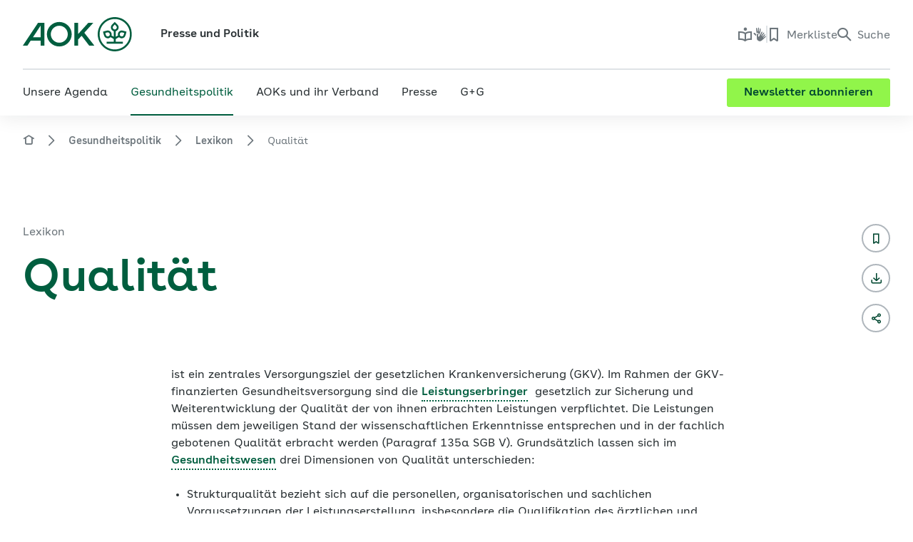

--- FILE ---
content_type: text/html; charset=utf-8
request_url: https://www.aok.de/pp/lexikon/qualitaet/
body_size: 45190
content:
<!DOCTYPE html> <html lang="de-DE"> <head> <meta charset="utf-8"> <title>Lexikon: Qualität | AOK Presse</title> <!-- Made with ❤ in dreistrom.land. www.dreistrom.land | hello@dreistrom.land | +49 3641 51968-50 This website is powered by TYPO3 - inspiring people to share! TYPO3 is a free open source Content Management Framework initially created by Kasper Skaarhoj and licensed under GNU/GPL. TYPO3 is copyright 1998-2026 of Kasper Skaarhoj. Extensions are copyright of their respective owners. Information and contribution at https://typo3.org/ --> <link rel="icon" href="/pp/_assets/d88c6e185dda183d52e1d7103105ec66/Icons/BrowserIcons/favicon.ico" type="image/vnd.microsoft.icon"> <meta name="collection" content="Lexikon">
<meta name="generator" content="TYPO3 CMS">
<meta name="description" content="Qualität ist ein zentrales Versorgungsziel der gesetzlichen Krankenversicherung (GKV). Die GKV-finanzierte Gesundheitsversorgung ist mit den  Leistungserbringern gesetzlich zur Sicherung und Weiterentwicklung der Qualität verpflichtet.">
<meta name="viewport" content="width=device-width,initial-scale=1">
<meta name="keywords" content="AOK, Bundesverband, Lexikon, Qualität">
<meta property="og:type" content="website">
<meta property="og:site_name" content="Presse und Politik">
<meta property="og:locale" content="de_DE">
<meta property="og:url" content="https://www.aok.de/pp/lexikon/qualitaet/">
<meta property="og:title" content="Lexikon: Qualität | Presse und Politik">
<meta name="twitter:card" content="summary">
<meta name="info_uid" content="630">
<meta name="facet_nav_title" content="Gesundheitspolitik">
<meta name="info_article_type" content="article_lexicon">
<meta name="facet_article_type" content="Lexikon">
<meta name="facet_published_year" content="2023">
<meta name="facet_agenda_topic" content="Sektorenunabhängige Versorgung">
<meta name="facet_tags" content="Ambulant">
<meta name="facet_tags" content="Arzneimittel">
<meta name="facet_tags" content="Behandlung">
<meta name="facet_tags" content="Behandlungsfehler">
<meta name="facet_tags" content="Diagnostik">
<meta name="facet_tags" content="Heilmittel">
<meta name="facet_tags" content="Pflege">
<meta name="info_page_updated" content="1678752000">
<meta name="info_title" content="Qualität">  <link rel="stylesheet" href="/pp/typo3temp/assets/compressed/merged-62f0363399b5bb8f2f1d0903393feb56-min.css.gz?1769449124" media="all">
<link href="/pp/_assets/d88c6e185dda183d52e1d7103105ec66/StyleSheets/Build/Components/Extensions/global-search.css?1769000282" rel="stylesheet" >
<link href="/pp/_assets/d88c6e185dda183d52e1d7103105ec66/StyleSheets/Build/Components/ContentElements/textpic.css?1769000282" rel="stylesheet" >
<link href="/pp/_assets/d88c6e185dda183d52e1d7103105ec66/StyleSheets/Build/Components/article-tags.css?1769000282" rel="stylesheet" >
<link href="/pp/_assets/d88c6e185dda183d52e1d7103105ec66/StyleSheets/Build/Components/article-footer.css?1769000282" rel="stylesheet" >
<link href="/pp/_assets/d88c6e185dda183d52e1d7103105ec66/StyleSheets/Build/Components/ContentElements/newsletter-teaser.css?1769000282" rel="stylesheet" >
<link href="/pp/_assets/d88c6e185dda183d52e1d7103105ec66/StyleSheets/Build/Components/ContentElements/accordion.css?1769000282" rel="stylesheet" >
<link media="print" href="/pp/_assets/d88c6e185dda183d52e1d7103105ec66/StyleSheets/Build/print.css?1769000281" rel="stylesheet" >
<link href="/pp/_assets/d88c6e185dda183d52e1d7103105ec66/StyleSheets/Build/Components/Extensions/tooltip.css?1769000282" rel="stylesheet" >
<link href="/pp/_assets/d88c6e185dda183d52e1d7103105ec66/StyleSheets/Build/Components/Bootstrap/tables.css?1769000282" rel="stylesheet" >
<link href="/pp/_assets/d88c6e185dda183d52e1d7103105ec66/StyleSheets/Build/Components/Bootstrap/forms.css?1769000282" rel="stylesheet" >
<link href="/pp/_assets/d88c6e185dda183d52e1d7103105ec66/StyleSheets/Build/Components/Bootstrap/buttons.css?1769000282" rel="stylesheet" >
<link href="/pp/_assets/d88c6e185dda183d52e1d7103105ec66/StyleSheets/Build/Components/Bootstrap/modal.css?1769000282" rel="stylesheet" >
<link href="/pp/_assets/d88c6e185dda183d52e1d7103105ec66/StyleSheets/Build/Components/Bootstrap/accordion.css?1769000282" rel="stylesheet" >
<link href="/pp/_assets/d88c6e185dda183d52e1d7103105ec66/StyleSheets/Build/Components/Bootstrap/dropdown.css?1769000282" rel="stylesheet" >
<link href="/pp/_assets/d88c6e185dda183d52e1d7103105ec66/StyleSheets/Build/Components/Bootstrap/alert.css?1769000282" rel="stylesheet" >
<link href="/pp/_assets/d88c6e185dda183d52e1d7103105ec66/StyleSheets/Build/Components/Bootstrap/tooltip.css?1769000282" rel="stylesheet" >
<link href="/pp/_assets/d88c6e185dda183d52e1d7103105ec66/StyleSheets/Build/Components/Bootstrap/popover.css?1769000282" rel="stylesheet" >
<link href="/pp/_assets/d88c6e185dda183d52e1d7103105ec66/StyleSheets/Build/Components/Bootstrap/helpers.css?1769000282" rel="stylesheet" >
<link href="/pp/_assets/d88c6e185dda183d52e1d7103105ec66/StyleSheets/Build/Components/WebComponents/countdownDisturber.css?1769000282" rel="stylesheet" >
<link href="/pp/_assets/d88c6e185dda183d52e1d7103105ec66/StyleSheets/Build/Components/combobox.css?1769000282" rel="stylesheet" > <style>
    :root{--bs-aok-green:#005e3f;--bs-aok-green-light-contrast:#18ab42;--bs-aok-green-light:#50eb5d;--bs-aok-green-interactive:#91f54a;--bs-green-pastel:#eefaea;--bs-green-deep:#004730;--bs-green-deep-2:#4d7e6e;--bs-blue-pastel:#e8f4f2;--bs-blue-pastel-2:#d8ece8;--bs-yellow-highlight:#fff133;--bs-blue-highlight:#83eaf2;--bs-orange-highlight:#ffc027;--bs-white:#fff;--bs-gray-1:#dfe3e6;--bs-gray-2:#c7ccd1;--bs-gray-3:#afb6bc;--bs-gray-4:#98a1a6;--bs-gray-5:#828b91;--bs-gray-6:#6d767c;--bs-gray-7:#586167;--bs-primary:#91f54a;--bs-secondary:#fff;--bs-disabled:#dfe3e6;--bs-success:#18ab42;--bs-info:#40484d;--bs-error:#eb0047;--bs-error-2:#f580a3;--bs-gray-8:#40484d;--bs-gray-6:#40484d;--bs-warning:#ffc107;--bs-primary-rgb:145,245,74;--bs-secondary-rgb:255,255,255;--bs-disabled-rgb:223,227,230;--bs-success-rgb:24,171,66;--bs-info-rgb:64,72,77;--bs-error-rgb:235,0,71;--bs-error-2-rgb:245,128,163;--bs-gray-8-rgb:64,72,77;--bs-gray-6-rgb:64,72,77;--bs-warning-rgb:255,193,7;--bs-white-rgb:255,255,255;--bs-black-rgb:41,48,51;--bs-body-color-rgb:41,48,51;--bs-body-bg-rgb:255,255,255;--bs-font-sans-serif:"AOKBuenosAiresText",Arial,Helvetica,sans-serif;--bs-font-monospace:SFMono-Regular,Menlo,Monaco,Consolas,"Liberation Mono","Courier New",monospace;--bs-gradient:linear-gradient(180deg,hsla(0,0%,100%,0.15),hsla(0,0%,100%,0));--bs-body-font-family:AOKBuenosAiresText,Arial,Helvetica,sans-serif;--bs-body-font-size:1rem;--bs-body-font-weight:400;--bs-body-line-height:1.5rem;--bs-body-color:#293033;--bs-body-bg:#fff;--bs-border-width:1px;--bs-border-style:solid;--bs-border-color:#dee2e6;--bs-border-color-translucent:rgba(0,0,0,0.175);--bs-border-radius:0.25rem;--bs-border-radius-sm:0.25rem;--bs-border-radius-lg:0.5rem;--bs-border-radius-xl:1rem;--bs-border-radius-2xl:2rem;--bs-border-radius-pill:50rem;--bs-link-color:#005e3f;--bs-link-hover-color:#005e3f;--bs-code-color:#d63384;--bs-highlight-bg:#fff3cd}*,:after,:before{box-sizing:border-box}@media (prefers-reduced-motion:no-preference){:root{scroll-behavior:smooth}}body{margin:0;font-family:var(--bs-body-font-family);font-size:var(--bs-body-font-size);font-weight:var(--bs-body-font-weight);line-height:var(--bs-body-line-height);color:var(--bs-body-color);text-align:var(--bs-body-text-align);background-color:var(--bs-body-bg);-webkit-text-size-adjust:100%;-webkit-tap-highlight-color:rgba(41,48,51,0);word-wrap:break-word}hr{margin:1rem 0;color:inherit;border:0;border-top:.125rem solid #dfe3e6;opacity:1}.h1,.h2,.h3,.h4,.h5,.h6,h1,h2,h3,h4,h5,h6{margin-top:0;margin-bottom:1rem;font-family:AOKBuenosAires,Arial,Helvetica,sans-serif;font-weight:600;color:#005e3f}.h1,h1{font-size:2.5rem;line-height:3rem}@media (min-width:480px){.h1,h1{font-size:3rem;line-height:3.75rem}}@media (min-width:1280px){.h1,h1{font-size:4rem;line-height:4.75rem}}.h2,h2{font-size:2.25rem;line-height:2.75rem}@media (min-width:480px){.h2,h2{font-size:2.5rem;line-height:3rem}}@media (min-width:1280px){.h2,h2{font-size:3rem;line-height:3.75rem}}.h3,h3{font-size:1.75rem;line-height:2.25rem}@media (min-width:1280px){.h3,h3{font-size:2rem;line-height:2.75rem}}.h4,h4{font-size:1.5rem;line-height:2rem}@media (min-width:1280px){.h4,h4{font-size:1.5rem;line-height:2.25rem}}.h5,h5{font-size:1.25rem;line-height:1.75rem}.h5,.h6,h5,h6{margin-bottom:.40625rem}.h6,h6{font-size:1rem;line-height:1.5rem;color:#293033}p{margin:0 0 1.5rem}abbr[title]{-webkit-text-decoration:underline dotted;text-decoration:underline dotted;cursor:help;text-decoration-skip-ink:none}address{margin-bottom:1rem;font-style:normal;line-height:inherit}ol,ul{padding-left:2rem}dl,ol,ul{margin-top:0;margin-bottom:1rem}ol ol,ol ul,ul ol,ul ul{margin-bottom:0}dt{font-weight:700}dd{margin-bottom:.5rem;margin-left:0}blockquote{margin:0 0 1rem}b,strong{font-weight:600}small{font-size:.875rem}mark{padding:.1875em;background-color:var(--bs-highlight-bg)}sub,sup{position:relative;font-size:.75em;line-height:0;vertical-align:baseline}sub{bottom:-.25em}sup{top:-.5em}a{color:var(--bs-link-color)}a,a:hover{text-decoration:none}a:hover{color:var(--bs-link-hover-color)}a:not([href]):not([class]),a:not([href]):not([class]):hover{color:inherit;text-decoration:none}code,kbd,pre,samp{font-family:var(--bs-font-monospace);font-size:1em}pre{display:block;margin-top:0;margin-bottom:1rem;overflow:auto;font-size:.875em}pre code{font-size:inherit;color:inherit;word-break:normal}code{font-size:.875em;color:var(--bs-code-color);word-wrap:break-word}a>code{color:inherit}kbd{padding:.1875rem .375rem;font-size:.875em;color:var(--bs-body-bg);background-color:var(--bs-body-color)}kbd kbd{padding:0;font-size:1em}figure{position:relative;margin:0 0 1.5rem}img,svg{vertical-align:middle}table{caption-side:bottom;border-collapse:collapse}caption{padding-top:1rem;padding-bottom:1rem;color:#6d767c;text-align:left}th{text-align:inherit;text-align:-webkit-match-parent}tbody,td,tfoot,th,thead,tr{border:0 solid;border-color:inherit}label{display:inline-block}button{border-radius:0}button:focus:not(:focus-visible){outline:0}button,input,optgroup,select,textarea{margin:0;font-family:inherit;font-size:inherit;line-height:inherit}button,select{text-transform:none}[role=button]{cursor:pointer}select{word-wrap:normal}select:disabled{opacity:1}[list]:not([type=date]):not([type=datetime-local]):not([type=month]):not([type=week]):not([type=time])::-webkit-calendar-picker-indicator{display:none!important}[type=button],[type=reset],[type=submit],button{-webkit-appearance:button}[type=button]:not(:disabled),[type=reset]:not(:disabled),[type=submit]:not(:disabled),button:not(:disabled){cursor:pointer}::-moz-focus-inner{padding:0;border-style:none}textarea{resize:vertical}fieldset{min-width:0;padding:0;margin:0;border:0}legend{float:left;width:100%;padding:0;margin-bottom:.5rem;font-size:1.5rem;line-height:inherit}legend+*{clear:left}::-webkit-datetime-edit-day-field,::-webkit-datetime-edit-fields-wrapper,::-webkit-datetime-edit-hour-field,::-webkit-datetime-edit-minute,::-webkit-datetime-edit-month-field,::-webkit-datetime-edit-text,::-webkit-datetime-edit-year-field{padding:0}::-webkit-inner-spin-button{height:auto}[type=search]{outline-offset:-.125rem;-webkit-appearance:textfield}::-webkit-search-decoration{-webkit-appearance:none}::-webkit-color-swatch-wrapper{padding:0}::file-selector-button{font:inherit;-webkit-appearance:button}output{display:inline-block}iframe{border:0}summary{display:list-item;cursor:pointer}progress{vertical-align:baseline}[hidden]{display:none!important}.paragraph-p2{font-size:.875rem;line-height:1.25rem}.label-l1{font-size:1rem;line-height:1.5rem}.label-l2{font-size:.875rem;line-height:1.25rem}.label-l3{font-size:.75rem;line-height:1.125rem}.list-unstyled{padding-left:0;list-style:none}.blockquote{margin-bottom:2.0625rem;font-size:1.25rem}.blockquote>:last-child{margin-bottom:0}.blockquote-footer{margin-top:-2.0625rem;margin-bottom:2.0625rem;font-size:.875em;color:#6c757d}.blockquote-footer:before{content:"\2014\00A0"}.img-fluid,.img-thumbnail{max-width:100%;height:auto}.img-thumbnail{padding:.25rem;background-color:#fff;border:1px solid var(--bs-border-color)}.figure{display:inline-block}.figure-img{margin-bottom:.5rem;line-height:1}.figure-caption{font-size:.875em;color:#6d767c}.container,.container-fluid,.container-xl{--bs-gutter-y:0;width:100%;padding-right:calc(var(--bs-gutter-x));padding-left:calc(var(--bs-gutter-x));margin-right:auto;margin-left:auto}@media (min-width:1280px){.container,.container-lg,.container-md,.container-sm,.container-xl{max-width:1280px}}.row{--bs-gutter-y:0;display:flex;flex-wrap:wrap;margin-top:calc(var(--bs-gutter-y)*-1);margin-right:calc(var(--bs-gutter-x)*-0.5);margin-left:calc(var(--bs-gutter-x)*-0.5)}.row>*{flex-shrink:0;width:100%;max-width:100%;padding-right:calc(var(--bs-gutter-x)*0.5);padding-left:calc(var(--bs-gutter-x)*0.5);margin-top:var(--bs-gutter-y)}.col{flex:1 0 0%}.row-cols-auto>*{flex:0 0 auto;width:auto}.row-cols-1>*{flex:0 0 auto;width:100%}.row-cols-2>*{flex:0 0 auto;width:50%}.row-cols-3>*{flex:0 0 auto;width:33.3333333333%}.row-cols-4>*{flex:0 0 auto;width:25%}.row-cols-5>*{flex:0 0 auto;width:20%}.row-cols-6>*{flex:0 0 auto;width:16.6666666667%}.col-auto{flex:0 0 auto;width:auto}.col-1{flex:0 0 auto;width:25%}.col-2{flex:0 0 auto;width:50%}.col-3{flex:0 0 auto;width:75%}.col-4{flex:0 0 auto;width:100%}.offset-1{margin-left:25%}.offset-2{margin-left:50%}.offset-3{margin-left:75%}@media (min-width:480px){.col-sm{flex:1 0 0%}.row-cols-sm-auto>*{flex:0 0 auto;width:auto}.row-cols-sm-1>*{flex:0 0 auto;width:100%}.row-cols-sm-2>*{flex:0 0 auto;width:50%}.row-cols-sm-3>*{flex:0 0 auto;width:33.3333333333%}.row-cols-sm-4>*{flex:0 0 auto;width:25%}.row-cols-sm-5>*{flex:0 0 auto;width:20%}.row-cols-sm-6>*{flex:0 0 auto;width:16.6666666667%}.col-sm-auto{flex:0 0 auto;width:auto}.col-sm-1{flex:0 0 auto;width:25%}.col-sm-2{flex:0 0 auto;width:50%}.col-sm-3{flex:0 0 auto;width:75%}.col-sm-4{flex:0 0 auto;width:100%}.offset-sm-0{margin-left:0}.offset-sm-1{margin-left:25%}.offset-sm-2{margin-left:50%}.offset-sm-3{margin-left:75%}}@media (min-width:600px){.col-md{flex:1 0 0%}.row-cols-md-auto>*{flex:0 0 auto;width:auto}.row-cols-md-1>*{flex:0 0 auto;width:100%}.row-cols-md-2>*{flex:0 0 auto;width:50%}.row-cols-md-3>*{flex:0 0 auto;width:33.3333333333%}.row-cols-md-4>*{flex:0 0 auto;width:25%}.row-cols-md-5>*{flex:0 0 auto;width:20%}.row-cols-md-6>*{flex:0 0 auto;width:16.6666666667%}.col-md-auto{flex:0 0 auto;width:auto}.col-md-1{flex:0 0 auto;width:12.5%}.col-md-2{flex:0 0 auto;width:25%}.col-md-3{flex:0 0 auto;width:37.5%}.col-md-4{flex:0 0 auto;width:50%}.col-md-5{flex:0 0 auto;width:62.5%}.col-md-6{flex:0 0 auto;width:75%}.col-md-7{flex:0 0 auto;width:87.5%}.col-md-8{flex:0 0 auto;width:100%}.offset-md-0{margin-left:0}.offset-md-1{margin-left:12.5%}.offset-md-2{margin-left:25%}.offset-md-3{margin-left:37.5%}.offset-md-4{margin-left:50%}.offset-md-5{margin-left:62.5%}.offset-md-6{margin-left:75%}.offset-md-7{margin-left:87.5%}}@media (min-width:840px){.col-lg{flex:1 0 0%}.row-cols-lg-auto>*{flex:0 0 auto;width:auto}.row-cols-lg-1>*{flex:0 0 auto;width:100%}.row-cols-lg-2>*{flex:0 0 auto;width:50%}.row-cols-lg-3>*{flex:0 0 auto;width:33.3333333333%}.row-cols-lg-4>*{flex:0 0 auto;width:25%}.row-cols-lg-5>*{flex:0 0 auto;width:20%}.row-cols-lg-6>*{flex:0 0 auto;width:16.6666666667%}.col-lg-auto{flex:0 0 auto;width:auto}.col-lg-1{flex:0 0 auto;width:8.33333333%}.col-lg-2{flex:0 0 auto;width:16.66666667%}.col-lg-3{flex:0 0 auto;width:25%}.col-lg-4{flex:0 0 auto;width:33.33333333%}.col-lg-5{flex:0 0 auto;width:41.66666667%}.col-lg-6{flex:0 0 auto;width:50%}.col-lg-7{flex:0 0 auto;width:58.33333333%}.col-lg-8{flex:0 0 auto;width:66.66666667%}.col-lg-9{flex:0 0 auto;width:75%}.col-lg-10{flex:0 0 auto;width:83.33333333%}.col-lg-11{flex:0 0 auto;width:91.66666667%}.col-lg-12{flex:0 0 auto;width:100%}.offset-lg-0{margin-left:0}.offset-lg-1{margin-left:8.33333333%}.offset-lg-2{margin-left:16.66666667%}.offset-lg-3{margin-left:25%}.offset-lg-4{margin-left:33.33333333%}.offset-lg-5{margin-left:41.66666667%}.offset-lg-6{margin-left:50%}.offset-lg-7{margin-left:58.33333333%}.offset-lg-8{margin-left:66.66666667%}.offset-lg-9{margin-left:75%}.offset-lg-10{margin-left:83.33333333%}.offset-lg-11{margin-left:91.66666667%}}@media (min-width:1280px){.col-xl{flex:1 0 0%}.row-cols-xl-auto>*{flex:0 0 auto;width:auto}.row-cols-xl-1>*{flex:0 0 auto;width:100%}.row-cols-xl-2>*{flex:0 0 auto;width:50%}.row-cols-xl-3>*{flex:0 0 auto;width:33.3333333333%}.row-cols-xl-4>*{flex:0 0 auto;width:25%}.row-cols-xl-5>*{flex:0 0 auto;width:20%}.row-cols-xl-6>*{flex:0 0 auto;width:16.6666666667%}.col-xl-auto{flex:0 0 auto;width:auto}.col-xl-1{flex:0 0 auto;width:8.33333333%}.col-xl-2{flex:0 0 auto;width:16.66666667%}.col-xl-3{flex:0 0 auto;width:25%}.col-xl-4{flex:0 0 auto;width:33.33333333%}.col-xl-5{flex:0 0 auto;width:41.66666667%}.col-xl-6{flex:0 0 auto;width:50%}.col-xl-7{flex:0 0 auto;width:58.33333333%}.col-xl-8{flex:0 0 auto;width:66.66666667%}.col-xl-9{flex:0 0 auto;width:75%}.col-xl-10{flex:0 0 auto;width:83.33333333%}.col-xl-11{flex:0 0 auto;width:91.66666667%}.col-xl-12{flex:0 0 auto;width:100%}.offset-xl-0{margin-left:0}.offset-xl-1{margin-left:8.33333333%}.offset-xl-2{margin-left:16.66666667%}.offset-xl-3{margin-left:25%}.offset-xl-4{margin-left:33.33333333%}.offset-xl-5{margin-left:41.66666667%}.offset-xl-6{margin-left:50%}.offset-xl-7{margin-left:58.33333333%}.offset-xl-8{margin-left:66.66666667%}.offset-xl-9{margin-left:75%}.offset-xl-10{margin-left:83.33333333%}.offset-xl-11{margin-left:91.66666667%}}.fade{transition:opacity .15s linear}@media (prefers-reduced-motion:reduce){.fade{transition:none}}.fade:not(.show){opacity:0}.collapse:not(.show){display:none}.collapsing{height:0;overflow:hidden;transition:height .3s cubic-bezier(0,0,.2,1)}@media (prefers-reduced-motion:reduce){.collapsing{transition:none}}.collapsing.collapse-horizontal{width:0;height:auto;transition:width .35s ease}@media (prefers-reduced-motion:reduce){.collapsing.collapse-horizontal{transition:none}}.nav{--bs-nav-link-padding-x:0;--bs-nav-link-padding-y:0;--bs-nav-link-color:#293033;--bs-nav-link-hover-color:#005e3f;--bs-nav-link-disabled-color:#6c757d;display:flex;flex-wrap:wrap;padding-left:0;margin-bottom:0;list-style:none}.nav-link{display:block;padding:var(--bs-nav-link-padding-y) var(--bs-nav-link-padding-x);font-size:var(--bs-nav-link-font-size);font-weight:var(--bs-nav-link-font-weight);color:var(--bs-nav-link-color);transition:color .15s ease-in-out,background-color .15s ease-in-out,border-color .15s ease-in-out}@media (prefers-reduced-motion:reduce){.nav-link{transition:none}}.nav-link:focus,.nav-link:hover{color:var(--bs-nav-link-hover-color)}.nav-link.disabled{color:var(--bs-nav-link-disabled-color);pointer-events:none;cursor:default}.nav-tabs{--bs-nav-tabs-border-width:1px;--bs-nav-tabs-border-color:#dee2e6;--bs-nav-tabs-border-radius:0.375rem;--bs-nav-tabs-link-hover-border-color:#e9ecef #e9ecef #dee2e6;--bs-nav-tabs-link-active-color:#495057;--bs-nav-tabs-link-active-bg:#fff;--bs-nav-tabs-link-active-border-color:#dee2e6 #dee2e6 #fff;border-bottom:var(--bs-nav-tabs-border-width) solid var(--bs-nav-tabs-border-color)}.nav-tabs .nav-link{margin-bottom:calc(var(--bs-nav-tabs-border-width)*-1);background:none;border:var(--bs-nav-tabs-border-width) solid transparent}.nav-tabs .nav-link:focus,.nav-tabs .nav-link:hover{isolation:isolate;border-color:var(--bs-nav-tabs-link-hover-border-color)}.nav-tabs .nav-link.disabled,.nav-tabs .nav-link:disabled{color:var(--bs-nav-link-disabled-color);background-color:transparent;border-color:transparent}.nav-tabs .nav-item.show .nav-link,.nav-tabs .nav-link.active{color:var(--bs-nav-tabs-link-active-color);background-color:var(--bs-nav-tabs-link-active-bg);border-color:var(--bs-nav-tabs-link-active-border-color)}.nav-tabs .dropdown-menu{margin-top:calc(var(--bs-nav-tabs-border-width)*-1)}.nav-pills{--bs-nav-pills-border-radius:0.375rem;--bs-nav-pills-link-active-color:#fff;--bs-nav-pills-link-active-bg:#0d6efd}.nav-pills .nav-link{background:none;border:0}.nav-pills .nav-link:disabled{color:var(--bs-nav-link-disabled-color);background-color:transparent;border-color:transparent}.nav-pills .nav-link.active,.nav-pills .show>.nav-link{color:var(--bs-nav-pills-link-active-color);background-color:var(--bs-nav-pills-link-active-bg)}.nav-fill .nav-item,.nav-fill>.nav-link{flex:1 1 auto;text-align:center}.nav-justified .nav-item,.nav-justified>.nav-link{flex-basis:0;flex-grow:1;text-align:center}.nav-fill .nav-item .nav-link,.nav-justified .nav-item .nav-link{width:100%}.tab-content>.tab-pane{display:none}.tab-content>.active{display:block}.d-block{display:block!important}.d-flex{display:flex!important}.d-none{display:none!important}@media (min-width:480px){.d-sm-block{display:block!important}.d-sm-flex{display:flex!important}.d-sm-none{display:none!important}}@media (min-width:600px){.d-md-block{display:block!important}.d-md-flex{display:flex!important}.d-md-none{display:none!important}}@media (min-width:840px){.d-lg-block{display:block!important}.d-lg-flex{display:flex!important}.d-lg-none{display:none!important}}@media (min-width:1280px){.d-xl-block{display:block!important}.d-xl-flex{display:flex!important}.d-xl-none{display:none!important}}.be-layout-home .content-header{margin-top:var(--spacing-m);margin-bottom:var(--spacing-s)}.be-layout-home .content-header-inner{margin-bottom:2.5rem}@media (min-width:600px){.be-layout-home .content-header-inner{margin-bottom:0}}:root{--grid-breakpoints:xs,sm,md,lg,xl;--breakpoint-xs:0;--current-breakpoint:xs;--breakpoint-sm:480px;--breakpoint-md:600px;--breakpoint-lg:840px;--breakpoint-xl:1280px}@media (min-width:480px){:root{--current-breakpoint:sm}}@media (min-width:600px){:root{--current-breakpoint:md}}@media (min-width:840px){:root{--current-breakpoint:lg}}@media (min-width:1280px){:root{--current-breakpoint:xl}}:root{--spacing-s:2.5rem;--spacing-se:2.5rem;--spacing-m:3rem;--spacing-mr:3rem;--spacing-l:4rem;--spacing-lr:4rem;--spacing-xl:5rem}@media (min-width:600px){:root{--spacing-s:3rem;--spacing-se:4rem;--spacing-m:4rem;--spacing-mr:5rem;--spacing-l:5rem;--spacing-lr:7rem;--spacing-xl:7rem}}@media (min-width:840px){:root{--spacing-m:5rem;--spacing-l:7rem;--spacing-xl:10rem}}:root{--bs-gutter-x:1rem}@media (min-width:720px){:root{--bs-gutter-x:1.5rem}}@media (min-width:1000px){:root{--bs-gutter-x:2rem}}:root{--bs-form-input-color:#212529;--bs-form-input-bg:#fff;--bs-form-input-disabled-bg:#dfe3e6;--bs-form-input-padding-y:0.75rem;--bs-form-input-padding-x:1rem;--bs-form-input-border-radius:var(--bs-border-radius);--bs-form-input-border-width:1px;--bs-form-input-border-color:#ced4da;--bs-form-input-outline:0.0625rem solid #18ab42;--bs-form-input-outline-offset:0.25rem}.content a:not(.btn){padding-bottom:.1875rem;background-position:100% 97%;position:relative;font-weight:600;background-repeat:no-repeat;background-size:100% .0625rem;transition:background-size .35s ease-in-out;color:#005e3f;background-image:linear-gradient(#005e3f,#005e3f)}.content a:not(.btn):hover{background-size:0 .0625rem}.content a:not(.btn):focus-visible{outline:none;background-size:0 .0625rem;background-position:.25em calc(1.7em - .0625rem);border-radius:.375rem;box-shadow:0 0 0 .0625rem #18ab42;padding:.25em;margin-right:-.25em;margin-left:-.25em}.content a:not(.btn).external-link:focus-visible span,.content a:not(.btn).icon-left:focus-visible span,.content a:not(.btn).icon-right:focus-visible span,.content a:not(.btn).internal-link:focus-visible span{padding-bottom:.1875rem;background-position:100% 97%;background-position:0 97%;background-size:0 .0625rem}.content a:not(.btn).icon-left,.content a:not(.btn).icon-right,.content a:not(.btn).link-show-icon{background:none}.content a:not(.btn).icon-left i,.content a:not(.btn).icon-right i,.content a:not(.btn).link-show-icon i{transition:-webkit-transform .35s cubic-bezier(.4,0,.2,1);transition:transform .35s cubic-bezier(.4,0,.2,1);transition:transform .35s cubic-bezier(.4,0,.2,1),-webkit-transform .35s cubic-bezier(.4,0,.2,1)}.content a:not(.btn).icon-left span,.content a:not(.btn).icon-right span,.content a:not(.btn).link-show-icon span{padding-bottom:.1875rem;background-position:100% 97%;background-repeat:no-repeat;background-size:100% .0625rem;background-image:linear-gradient(#005e3f,#005e3f);transition:background-size .35s ease-in-out}.content a:not(.btn).icon-left.link-secondary span,.content a:not(.btn).icon-right.link-secondary span,.content a:not(.btn).link-show-icon.link-secondary span{padding-bottom:.1875rem;background-position:100% 97%;background-position:0 97%;background-size:0 .0625rem;background-image:linear-gradient(#6d767c,#6d767c)}.content a:not(.btn).icon-left.link-secondary:hover span,.content a:not(.btn).icon-right.link-secondary:hover span,.content a:not(.btn).link-show-icon.link-secondary:hover span{background-size:100% .0625rem}.content a:not(.btn).icon-left.anchor-link,.content a:not(.btn).icon-right.anchor-link,.content a:not(.btn).link-show-icon.anchor-link{color:#40484d}.content a:not(.btn).icon-left.anchor-link span,.content a:not(.btn).icon-right.anchor-link span,.content a:not(.btn).link-show-icon.anchor-link span{background-image:linear-gradient(#40484d,#40484d)}.content a:not(.btn).icon-left.anchor-link i,.content a:not(.btn).icon-right.anchor-link i,.content a:not(.btn).link-show-icon.anchor-link i{color:#6d767c}.content a:not(.btn).icon-left.anchor-link:focus-visible,.content a:not(.btn).icon-left.anchor-link:focus-visible i,.content a:not(.btn).icon-left.anchor-link:hover,.content a:not(.btn).icon-left.anchor-link:hover i,.content a:not(.btn).icon-right.anchor-link:focus-visible,.content a:not(.btn).icon-right.anchor-link:focus-visible i,.content a:not(.btn).icon-right.anchor-link:hover,.content a:not(.btn).icon-right.anchor-link:hover i,.content a:not(.btn).link-show-icon.anchor-link:focus-visible,.content a:not(.btn).link-show-icon.anchor-link:focus-visible i,.content a:not(.btn).link-show-icon.anchor-link:hover,.content a:not(.btn).link-show-icon.anchor-link:hover i{color:#18ab42}.content a:not(.btn).icon-left.anchor-link:focus-visible span,.content a:not(.btn).icon-left.anchor-link:hover span,.content a:not(.btn).icon-right.anchor-link:focus-visible span,.content a:not(.btn).icon-right.anchor-link:hover span,.content a:not(.btn).link-show-icon.anchor-link:focus-visible span,.content a:not(.btn).link-show-icon.anchor-link:hover span{background-image:linear-gradient(#18ab42,#18ab42)}.content a:not(.btn).icon-left:hover span,.content a:not(.btn).icon-right:hover span,.content a:not(.btn).link-show-icon:hover span{background-size:0 .0625rem}.content a:not(.btn).icon-left span,.content a:not(.btn).icon-right span,.content a:not(.btn).link-show-icon:hover span{background-image:linear-gradient(#005e3f,#005e3f)}.content a:not(.btn).icon-only{height:2.75rem;width:2.75rem;background:none}.content a.link-secondary{padding-bottom:.1875rem;background-position:100% 97%;background-position:0 97%;color:#6d767c;background-size:0 .0625rem}.content a.link-secondary,.content a.link-secondary.icon-left span,.content a.link-secondary.icon-right span,.content a.link-secondary.link-show-icon:hover span{background-image:linear-gradient(#6d767c,#6d767c)}.content a.link-secondary:hover{color:#6d767c;background-size:100% .0625rem}.content a.link-secondary:focus-visible{background-size:calc(100% - .5em) .0625rem}.content a.link-secondary.external-link:focus-visible span,.content a.link-secondary.icon-left:focus-visible span,.content a.link-secondary.icon-right:focus-visible span,.content a.link-secondary.internal-link:focus-visible span{background-size:100% .0625rem}.content a.link-disabled{pointer-events:none;color:#afb6bc;background-image:none}.content a.link-dictionary{background-image:none;border-bottom:.125rem dotted #005e3f}.content a.link-dictionary:focus-visible,.content a.link-dictionary:hover{border:none}.content a.term{background-image:none;border-bottom:.125rem dotted #005e3f;cursor:pointer}.content a.term:focus-visible,.content a.term:hover{border:none}.content .form-tooltip a.term{border:0;padding:0}.content .h1,.content .h2,.content .h3,.content .h4,.content .h5,.content .h6,.content h1,.content h2,.content h3,.content h4,.content h5,.content h6{-ms-hyphens:auto;hyphens:auto}.content .h1 a:not(.btn),.content .h2 a:not(.btn),.content .h3 a:not(.btn),.content .h4 a:not(.btn),.content .h5 a:not(.btn),.content .h6 a:not(.btn),.content h1 a:not(.btn),.content h2 a:not(.btn),.content h3 a:not(.btn),.content h4 a:not(.btn),.content h5 a:not(.btn),.content h6 a:not(.btn){background:none}.content .h1 a:not(.btn):after,.content .h2 a:not(.btn):after,.content .h3 a:not(.btn):after,.content .h4 a:not(.btn):after,.content .h5 a:not(.btn):after,.content .h6 a:not(.btn):after,.content h1 a:not(.btn):after,.content h2 a:not(.btn):after,.content h3 a:not(.btn):after,.content h4 a:not(.btn):after,.content h5 a:not(.btn):after,.content h6 a:not(.btn):after{font-family:AOKFunctionalIcons;speak:never;font-style:normal;font-weight:400;font-variant:normal;text-transform:none;line-height:1;vertical-align:middle;-webkit-font-smoothing:antialiased;-moz-osx-font-smoothing:grayscale;position:relative;top:-.0625rem;margin-left:.5rem;top:-.125rem;display:inline-block;content:"\e929";transition:-webkit-transform .35s cubic-bezier(.4,0,.2,1);transition:transform .35s cubic-bezier(.4,0,.2,1);transition:transform .35s cubic-bezier(.4,0,.2,1),-webkit-transform .35s cubic-bezier(.4,0,.2,1)}.content .h1 a:not(.btn):hover,.content .h2 a:not(.btn):hover,.content .h3 a:not(.btn):hover,.content .h4 a:not(.btn):hover,.content .h5 a:not(.btn):hover,.content .h6 a:not(.btn):hover,.content h1 a:not(.btn):hover,.content h2 a:not(.btn):hover,.content h3 a:not(.btn):hover,.content h4 a:not(.btn):hover,.content h5 a:not(.btn):hover,.content h6 a:not(.btn):hover{color:#18ab42}.content .h1 a:not(.btn):hover:after,.content .h2 a:not(.btn):hover:after,.content .h3 a:not(.btn):hover:after,.content .h4 a:not(.btn):hover:after,.content .h5 a:not(.btn):hover:after,.content .h6 a:not(.btn):hover:after,.content h1 a:not(.btn):hover:after,.content h2 a:not(.btn):hover:after,.content h3 a:not(.btn):hover:after,.content h4 a:not(.btn):hover:after,.content h5 a:not(.btn):hover:after,.content h6 a:not(.btn):hover:after{-webkit-transform:translate(0) rotate(0) skewX(0) skewY(0) scaleX(1.2) scaleY(1.2) scaleZ(1.2);transform:translate(0) rotate(0) skewX(0) skewY(0) scaleX(1.2) scaleY(1.2) scaleZ(1.2)}.content .h3 a:not(.btn):after,.content h3 a:not(.btn):after{font-size:1.5rem}.content .h4 a:not(.btn):after,.content .h5 a:not(.btn):after,.content h4 a:not(.btn):after,.content h5 a:not(.btn):after{font-size:1rem}.content .h6 a:not(.btn):after,.content h6 a:not(.btn):after{font-size:.875rem}.content form .h4,.content form .h5,.content form .h6,.content form h4,.content form h5,.content form h6{color:#293033}.content a.btn.external-link:after,.content a.btn.internal-link:after,.content a.link-show-icon.external-link:after,.content a.link-show-icon.internal-link:after,.content button.btn.external-link:after,.content button.btn.internal-link:after,.content button.link-show-icon.external-link:after,.content button.link-show-icon.internal-link:after{font-family:AOKFunctionalIcons;speak:never;font-style:normal;font-weight:400;font-variant:normal;text-transform:none;line-height:1;vertical-align:middle;-webkit-font-smoothing:antialiased;-moz-osx-font-smoothing:grayscale;position:relative;top:-.0625rem;margin-left:.5rem;display:inline-block;content:"\e929";transition:-webkit-transform .35s cubic-bezier(.4,0,.2,1);transition:transform .35s cubic-bezier(.4,0,.2,1);transition:transform .35s cubic-bezier(.4,0,.2,1),-webkit-transform .35s cubic-bezier(.4,0,.2,1)}.content a.btn.external-link:hover:after,.content a.btn.internal-link:hover:after,.content a.link-show-icon.external-link:hover:after,.content a.link-show-icon.internal-link:hover:after,.content button.btn.external-link:hover:after,.content button.btn.internal-link:hover:after,.content button.link-show-icon.external-link:hover:after,.content button.link-show-icon.internal-link:hover:after{-webkit-transform:translate(0) rotate(0) skewX(0) skewY(0) scaleX(1.2) scaleY(1.2) scaleZ(1.2);transform:translate(0) rotate(0) skewX(0) skewY(0) scaleX(1.2) scaleY(1.2) scaleZ(1.2)}.content a.btn.external-link:after,.content a.link-show-icon.external-link:after,.content button.btn.external-link:after,.content button.link-show-icon.external-link:after{content:"\e92b"}.content ol,.content ul{margin:0 0 1.5rem}.content ol li,.content ul li{margin-bottom:.5rem}.content ol li ol,.content ol li ul,.content ul li ol,.content ul li ul{margin:.5rem 0 0}.content ul{padding-left:1.375rem}.content ul ul{list-style:disc;padding-left:1.875rem}.content ul li::marker{font-weight:600}.content ul.checklist{list-style:none;padding-left:1.5625rem}.content ul.checklist li{position:relative;padding-left:.3125rem}.content ul.checklist li:before{font-family:AOKFunctionalIcons;speak:never;font-style:normal;font-weight:400;font-variant:normal;text-transform:none;line-height:1;vertical-align:middle;-webkit-font-smoothing:antialiased;-moz-osx-font-smoothing:grayscale;position:absolute;top:.25rem;left:-1.25rem;content:"\e948"}.content ul.checklist ul{list-style:none}.content ul.linklist{list-style:none;margin:0;padding:0;margin-bottom:var(--spacing-s)}.content ul.linklist .listelement,.content ul.linklist li{padding:.9375rem 0;border-top:.125rem solid #dee2e6;margin-bottom:0}.content ul.linklist .listelement:last-child,.content ul.linklist li:last-child{border-bottom:.125rem solid #dee2e6}.content ul.linklist .listelement a,.content ul.linklist li a{background:none}.content ol{padding-left:1.5625rem}.content ol ol{list-style:lower-alpha;padding-left:2.375rem}.content ol li{padding-left:.125rem}.content ol li::marker{font-weight:600}.content div:focus-visible,.content p:focus-visible,.content span:focus-visible{outline:none;border-radius:.375rem;box-shadow:0 0 0 .0625rem #18ab42;padding:.25em;margin-right:-.25em;margin-left:-.25em}.content p.lead-text{font-weight:600}.content .btn+br+.btn{margin-top:1rem}audio,iframe{max-width:100%}.headline-p{color:#005e3f;font-size:1rem;line-height:1.5rem}.event-list .event-title-link a:focus-visible,.event-teaser-details-wrapper .headline a:focus-visible,.teaser-item .teaser-link a:focus-visible{display:inline-block;margin-top:-.375rem;margin-bottom:-.375rem;padding-top:.375rem;padding-bottom:.375rem}.skip-navigation-relative{position:relative}.skip-navigation-link{position:absolute;top:.3125rem;left:-625rem;overflow:hidden}.skip-navigation-link:active,.skip-navigation-link:focus{left:var(--bs-gutter-x);display:block;overflow:visible;color:#293033;font-weight:600;font-size:.625rem;line-height:.875rem}#header{z-index:90;position:sticky;top:0;box-shadow:0 .25rem 1.5rem rgba(18,20,25,.08);background:#fff}#header hr{margin-top:0;margin-bottom:0}#header a,#header button{outline-offset:.1875rem;border-radius:.25rem}#header a:focus-visible,#header button:focus-visible{outline:.0625rem solid #18ab42}.header-top{display:flex;align-items:center;justify-content:space-between;padding:.75rem 0;transition:all .3s cubic-bezier(0,0,.2,1)}@media (min-width:840px){.header-top{padding:1rem 0}}@media (min-width:1280px){.header-top{padding:1.5rem 0}}@media (min-width:840px){.is-sticky .header-top{padding-top:1rem}}.logo-wrap{display:flex;align-items:center}.logo-wrap a{color:#293033}.logo-wrap a.logo-link{transition:margin-left .3s cubic-bezier(0,0,.2,1)}.is-sticky .logo-wrap a.logo-link{margin-left:-4.375rem}@media (min-width:840px){.is-sticky .logo-wrap a.logo-link{margin-left:-5.4375rem}}.logo-wrap img{height:2rem;width:auto;transition:opacity .3s cubic-bezier(0,0,.2,1),height .3s cubic-bezier(0,0,.2,1)}@media (min-width:840px){.logo-wrap img{height:2.5rem}}@media (min-width:1280px){.logo-wrap img{height:3rem}}@media (min-width:1280px){.is-sticky .logo-wrap img{height:2.5rem}}.is-sticky .logo-wrap img:first-child{opacity:0}#header .logo-title{margin-left:1.5rem;font-weight:600;transition:all .3s cubic-bezier(0,0,.2,1)}@media (max-width:479.98px){#header .logo-title{align-self:flex-start;margin:0 0 1.5rem;color:#293033}}@media (min-width:840px){.is-sticky #header .logo-title{margin-left:1.5rem}}@media (min-width:1280px){#header .logo-title{margin-left:2.5rem}}#navigation-main{margin-top:1rem}@media (min-width:600px){#navigation-main{margin-top:2rem}}@media (min-width:840px){#navigation-main{margin-top:0}}@media (min-width:840px){#navigation-main .submenu-container{position:absolute}}#navigation-main .nav-link{padding:0;background:none;border:none;position:relative;border-radius:0}#navigation-main .nav-link:after{content:"";position:absolute;left:0;bottom:0;display:block;height:.125rem;width:0;background-color:#005e3f;transition:all .3s cubic-bezier(.4,0,.2,1)}#navigation-main .nav-link.active,#navigation-main .nav-link:hover,#navigation-main .nav-link[aria-expanded=true]{color:#005e3f}#navigation-main .nav-link.active:after,#navigation-main .nav-link:hover:after,#navigation-main .nav-link[aria-expanded=true]:after{width:100%}#navigation-main .lvl1>.nav-item>.nav-link{line-height:3.5rem}@media (min-width:840px){#navigation-main .lvl1>.nav-item>.nav-link{line-height:4rem}}@media (min-width:840px) and (max-width:1279.98px){#navigation-main .lvl1>.nav-item>.nav-link{margin-right:1.5rem;font-size:.875rem}}@media (min-width:1280px){#navigation-main .lvl1>.nav-item>.nav-link{margin-right:2rem}}@media (max-width:839.98px){#navigation-main .lvl1>.nav-item>.nav-link{border-bottom:.125rem solid #dfe3e6;width:100%;text-align:left}#navigation-main .lvl1>.nav-item>.nav-link:after{width:0}#navigation-main .lvl1>.nav-item>.nav-link>.nav-link-icon-right{position:relative;top:-.0625rem;margin-right:.5rem;z-index:-1;position:absolute;right:0;top:50%;-webkit-transform:translateY(-50%);transform:translateY(-50%)}#navigation-main .lvl1>.nav-item>.nav-link[aria-expanded=true]{font-weight:600;color:#293033}#navigation-main .lvl1>.nav-item>.nav-link[aria-expanded=true] .nav-link-icon-left{position:relative;top:-.0625rem;margin-right:.5rem;display:inline-block}#navigation-main .lvl1>.nav-item>.nav-link[aria-expanded=true] .nav-link-icon-right{display:none}}#navigation-main .lvl1>.nav-item>.nav-link .nav-link-icon-left{display:none}#navigation-main .lvl1>.nav-item>.nav-link:focus-visible{outline:none}#navigation-main .lvl1>.nav-item>.nav-link:focus-visible>span{outline:.0625rem solid #18ab42;outline-offset:.4375rem;border-radius:.0625rem}#navigation-main .lvl1>.nav-item:last-child>.nav-link{margin-right:0}#header .navbar{position:unset;flex-direction:column;flex-wrap:nowrap}@media (min-width:840px){#header .navbar{flex-direction:row}}@media (max-width:839.98px){#header .navbar{z-index:100;overflow-y:scroll;overflow-x:hidden;position:fixed;left:50%;width:100vw;height:calc(100vh - 4rem)!important;padding:var(--bs-gutter-x) var(--bs-gutter-x) 0;-webkit-transform:translateX(-50%);transform:translateX(-50%);background:#fff}}@media (max-width:839.98px){#header .navbar hr{width:100vw}}@media (max-width:839.98px){#header .navbar-inner{width:100%;align-self:flex-start}}#navigation-meta{display:flex;justify-content:flex-end;align-items:center;gap:1.5rem;transition:all .3s cubic-bezier(0,0,.2,1)}@media (min-width:480px) and (max-width:839.98px){#navigation-meta{gap:2rem}}@media (min-width:1280px){#navigation-meta{gap:2rem}.is-sticky #navigation-meta{gap:1.5rem}}#navigation-meta a,#navigation-meta button{background:none;border:none;display:flex;align-items:center;flex-flow:column;padding:0;font-size:.875rem;color:#6d767c;transition:all .3s cubic-bezier(0,0,.2,1)}@media (min-width:840px){#navigation-meta a,#navigation-meta button{flex-flow:row;padding:.4375rem 0;font-size:1rem}}#navigation-meta a:hover,#navigation-meta a[aria-expanded=true],#navigation-meta button:hover,#navigation-meta button[aria-expanded=true]{color:#005e3f}#navigation-meta a:hover i,#navigation-meta button:hover i{-webkit-transform:translate(0) rotate(0) skewX(0) skewY(0) scaleX(1.2) scaleY(1.2) scaleZ(1.2);transform:translate(0) rotate(0) skewX(0) skewY(0) scaleX(1.2) scaleY(1.2) scaleZ(1.2)}@media (min-width:840px){.is-sticky #navigation-meta a>span,.is-sticky #navigation-meta button>span{display:none}}@media (min-width:840px){#navigation-meta a>span,#navigation-meta button>span{padding:.1875rem 0 0 .5rem}}@media (min-width:840px) and (max-width:1279.98px){#navigation-meta a>span,#navigation-meta button>span{font-size:.875rem}}#navigation-meta a.header-bookmark-link i.icon-func-bookmark,#navigation-meta button.header-bookmark-link i.icon-func-bookmark{display:block}#navigation-meta a.header-bookmark-link.active i.icon-func-bookmark,#navigation-meta a.header-bookmark-link i.icon-func-bookmark-filled,#navigation-meta button.header-bookmark-link.active i.icon-func-bookmark,#navigation-meta button.header-bookmark-link i.icon-func-bookmark-filled{display:none}#navigation-meta a.header-bookmark-link.active i.icon-func-bookmark-filled,#navigation-meta a.header-bookmark-link.new i.icon-func-bookmark-filled,#navigation-meta button.header-bookmark-link.active i.icon-func-bookmark-filled,#navigation-meta button.header-bookmark-link.new i.icon-func-bookmark-filled{display:block;position:relative}#navigation-meta a.header-bookmark-link.new i.icon-func-bookmark-filled div,#navigation-meta button.header-bookmark-link.new i.icon-func-bookmark-filled div{width:.625rem;height:.625rem;background-color:#005e3f;top:-25%;position:absolute;right:-.0625rem;border-radius:50%;outline:.09375rem solid #fff}#navigation-meta i{font-size:1.25rem;transition:-webkit-transform .35s cubic-bezier(.4,0,.2,1);transition:transform .35s cubic-bezier(.4,0,.2,1);transition:transform .35s cubic-bezier(.4,0,.2,1),-webkit-transform .35s cubic-bezier(.4,0,.2,1)}#navigation-meta .menu-separator{background-position:50%;background-repeat:no-repeat;background-size:.125rem 100%;background-image:linear-gradient(#dfe3e6,#dfe3e6);height:1.5rem;min-width:.125rem;padding:0 .5rem;margin:0 -.5rem;transition:margin .3s cubic-bezier(0,0,.2,1)}.is-sticky #navigation-meta .menu-separator{padding:0;margin:0}@media (min-width:1280px){.is-sticky #navigation-meta .menu-separator{padding:0 .5rem}}#mobile-navigation-toggler[aria-expanded=true]{color:#005e3f}#mobile-navigation-toggler[aria-expanded=true] i:before{content:"\e941"}
</style>
<style>
    #cookie-consent-manager .ccm-dialog{border:0;border-radius:.25rem;color:#293033;margin:1rem;max-width:calc(100% - 2rem)}@media (min-width:600px){#cookie-consent-manager .ccm-dialog{margin-right:auto;margin-left:auto}}@media (min-width:840px){#cookie-consent-manager .ccm-dialog{max-width:41rem}}#cookie-consent-manager .ccm-dialog ul{padding-left:1em}#cookie-consent-manager .ccm-dialog a:not(.btn){padding-bottom:.1875rem;background-position:100% 97%;position:relative;font-weight:600;background-repeat:no-repeat;background-size:100% .0625rem;transition:background-size .35s ease-in-out;color:#005e3f;background-image:linear-gradient(#005e3f,#005e3f)}#cookie-consent-manager .ccm-dialog a:not(.btn):hover{background-size:0 .0625rem}#cookie-consent-manager .ccm-dialog a:not(.btn):focus-visible{outline:none;background-size:0 .0625rem;background-position:.25em calc(1.7em - .0625rem);border-radius:.375rem;box-shadow:0 0 0 .0625rem #18ab42;padding:.25em;margin-right:-.25em;margin-left:-.25em}#cookie-consent-manager .ccm-dialog a:not(.btn).external-link:focus-visible span,#cookie-consent-manager .ccm-dialog a:not(.btn).icon-left:focus-visible span,#cookie-consent-manager .ccm-dialog a:not(.btn).icon-right:focus-visible span,#cookie-consent-manager .ccm-dialog a:not(.btn).internal-link:focus-visible span{padding-bottom:.1875rem;background-position:100% 97%;background-position:0 97%;background-size:0 .0625rem}#cookie-consent-manager .ccm-dialog a:not(.btn).icon-left,#cookie-consent-manager .ccm-dialog a:not(.btn).icon-right,#cookie-consent-manager .ccm-dialog a:not(.btn).link-show-icon{background:none}#cookie-consent-manager .ccm-dialog a:not(.btn).icon-left i,#cookie-consent-manager .ccm-dialog a:not(.btn).icon-right i,#cookie-consent-manager .ccm-dialog a:not(.btn).link-show-icon i{transition:-webkit-transform .35s cubic-bezier(.4,0,.2,1);transition:transform .35s cubic-bezier(.4,0,.2,1);transition:transform .35s cubic-bezier(.4,0,.2,1),-webkit-transform .35s cubic-bezier(.4,0,.2,1)}#cookie-consent-manager .ccm-dialog a:not(.btn).icon-left span,#cookie-consent-manager .ccm-dialog a:not(.btn).icon-right span,#cookie-consent-manager .ccm-dialog a:not(.btn).link-show-icon span{padding-bottom:.1875rem;background-position:100% 97%;background-repeat:no-repeat;background-size:100% .0625rem;background-image:linear-gradient(#005e3f,#005e3f);transition:background-size .35s ease-in-out}#cookie-consent-manager .ccm-dialog a:not(.btn).icon-left.link-secondary span,#cookie-consent-manager .ccm-dialog a:not(.btn).icon-right.link-secondary span,#cookie-consent-manager .ccm-dialog a:not(.btn).link-show-icon.link-secondary span{padding-bottom:.1875rem;background-position:100% 97%;background-position:0 97%;background-size:0 .0625rem;background-image:linear-gradient(#6d767c,#6d767c)}#cookie-consent-manager .ccm-dialog a:not(.btn).icon-left.link-secondary:hover span,#cookie-consent-manager .ccm-dialog a:not(.btn).icon-right.link-secondary:hover span,#cookie-consent-manager .ccm-dialog a:not(.btn).link-show-icon.link-secondary:hover span{background-size:100% .0625rem}#cookie-consent-manager .ccm-dialog a:not(.btn).icon-left.anchor-link,#cookie-consent-manager .ccm-dialog a:not(.btn).icon-right.anchor-link,#cookie-consent-manager .ccm-dialog a:not(.btn).link-show-icon.anchor-link{color:#40484d}#cookie-consent-manager .ccm-dialog a:not(.btn).icon-left.anchor-link span,#cookie-consent-manager .ccm-dialog a:not(.btn).icon-right.anchor-link span,#cookie-consent-manager .ccm-dialog a:not(.btn).link-show-icon.anchor-link span{background-image:linear-gradient(#40484d,#40484d)}#cookie-consent-manager .ccm-dialog a:not(.btn).icon-left.anchor-link i,#cookie-consent-manager .ccm-dialog a:not(.btn).icon-right.anchor-link i,#cookie-consent-manager .ccm-dialog a:not(.btn).link-show-icon.anchor-link i{color:#6d767c}#cookie-consent-manager .ccm-dialog a:not(.btn).icon-left.anchor-link:focus-visible,#cookie-consent-manager .ccm-dialog a:not(.btn).icon-left.anchor-link:focus-visible i,#cookie-consent-manager .ccm-dialog a:not(.btn).icon-left.anchor-link:hover,#cookie-consent-manager .ccm-dialog a:not(.btn).icon-left.anchor-link:hover i,#cookie-consent-manager .ccm-dialog a:not(.btn).icon-right.anchor-link:focus-visible,#cookie-consent-manager .ccm-dialog a:not(.btn).icon-right.anchor-link:focus-visible i,#cookie-consent-manager .ccm-dialog a:not(.btn).icon-right.anchor-link:hover,#cookie-consent-manager .ccm-dialog a:not(.btn).icon-right.anchor-link:hover i,#cookie-consent-manager .ccm-dialog a:not(.btn).link-show-icon.anchor-link:focus-visible,#cookie-consent-manager .ccm-dialog a:not(.btn).link-show-icon.anchor-link:focus-visible i,#cookie-consent-manager .ccm-dialog a:not(.btn).link-show-icon.anchor-link:hover,#cookie-consent-manager .ccm-dialog a:not(.btn).link-show-icon.anchor-link:hover i{color:#18ab42}#cookie-consent-manager .ccm-dialog a:not(.btn).icon-left.anchor-link:focus-visible span,#cookie-consent-manager .ccm-dialog a:not(.btn).icon-left.anchor-link:hover span,#cookie-consent-manager .ccm-dialog a:not(.btn).icon-right.anchor-link:focus-visible span,#cookie-consent-manager .ccm-dialog a:not(.btn).icon-right.anchor-link:hover span,#cookie-consent-manager .ccm-dialog a:not(.btn).link-show-icon.anchor-link:focus-visible span,#cookie-consent-manager .ccm-dialog a:not(.btn).link-show-icon.anchor-link:hover span{background-image:linear-gradient(#18ab42,#18ab42)}#cookie-consent-manager .ccm-dialog a:not(.btn).icon-left:hover span,#cookie-consent-manager .ccm-dialog a:not(.btn).icon-right:hover span,#cookie-consent-manager .ccm-dialog a:not(.btn).link-show-icon:hover span{background-size:0 .0625rem}#cookie-consent-manager .ccm-dialog a:not(.btn).icon-left span,#cookie-consent-manager .ccm-dialog a:not(.btn).icon-right span,#cookie-consent-manager .ccm-dialog a:not(.btn).link-show-icon:hover span{background-image:linear-gradient(#005e3f,#005e3f)}#cookie-consent-manager .ccm-dialog::backdrop{background:#293033;opacity:.48}#cookie-consent-manager [tabindex="0"]:focus-visible{outline:.0625rem solid #18ab42;outline-offset:0}#cookie-consent-manager .ccm-inner{display:flex;max-height:95vh;padding:1.5rem 0;overflow:hidden}@media (min-width:600px){#cookie-consent-manager .ccm-inner{padding:3rem 0;max-height:43.125rem}}#cookie-consent-manager .ccm-container-selection,#cookie-consent-manager .ccm-entry-container{display:none}#cookie-consent-manager .ccm-container-selection.is-active,#cookie-consent-manager .ccm-entry-container.is-active{display:flex;flex-direction:column}@media screen and (min-height:44.6875rem){#cookie-consent-manager .ccm-container-selection.is-active,#cookie-consent-manager .ccm-entry-container.is-active{min-height:34.6875rem}}#cookie-consent-manager .ccm-headline,#cookie-consent-manager .ccm-text{text-align:left}@media (min-width:600px){#cookie-consent-manager .ccm-text p:last-child{margin:0}}#cookie-consent-manager .ccm-title{margin-bottom:.5rem}#cookie-consent-manager .ccm-scrollable-container{overflow-y:auto;padding:0 1rem}@media (min-width:600px){#cookie-consent-manager .ccm-scrollable-container{padding:0 4rem}}#cookie-consent-manager .ccm-scrollable-container:focus-visible{outline:none}#cookie-consent-manager .ccm-logo{margin-bottom:1rem}@media (min-width:840px){#cookie-consent-manager .ccm-logo{margin-bottom:1.5rem}}#cookie-consent-manager .ccm-logo i{color:#005e3f;font-size:2rem}#cookie-consent-manager .ccm-button-group{padding:0 1rem}@media (min-width:600px){#cookie-consent-manager .ccm-button-group{justify-content:space-between;padding:0 4rem}}#cookie-consent-manager .ccm-buttons{margin:1rem 0 0}@media (max-width:599.98px){#cookie-consent-manager .ccm-buttons{display:flex}}#cookie-consent-manager .ccm-buttons .btn{width:100%;margin-top:1rem}@media (min-width:600px){#cookie-consent-manager .ccm-buttons .btn{width:48%}}@media (max-width:479.98px){#cookie-consent-manager .ccm-buttons .btn:first-child{margin-top:0}}@media (max-width:599.98px){#cookie-consent-manager .ccm-buttons .btn.button-confirm{order:2;margin-top:1rem}#cookie-consent-manager .ccm-buttons .btn.button-all{order:1;margin-top:0}}#cookie-consent-manager .ccm-subtitle{color:#6d767c;margin-bottom:.25rem}@media (min-width:600px){#cookie-consent-manager .ccm-subtitle{margin-bottom:.5rem}}#cookie-consent-manager .ccm-accordion{display:block;margin-bottom:1rem;padding-top:0}#cookie-consent-manager .ccm-accordion .ccm-checkbox-option{width:100%;border-bottom:.125rem solid #dfe3e6;margin:0}#cookie-consent-manager .ccm-accordion .ccm-checkbox-option:first-child{border-top:.125rem solid #dfe3e6}#cookie-consent-manager .ccm-accordion .ccm-checkbox-option .accordion-header{padding:1rem 3.5rem 1rem 1rem;position:relative}#cookie-consent-manager .ccm-accordion .ccm-checkbox-option .accordion-header .form-element-check{position:relative}#cookie-consent-manager .ccm-accordion .ccm-checkbox-option .accordion-header .form-element-check .form-check-wrapping-label{color:#293033;font-size:1rem;line-height:1.5rem;padding-left:var(--bs-form-check-padding-left)}#cookie-consent-manager .ccm-accordion .ccm-checkbox-option .accordion-header .accordion-button{position:absolute;top:50%;-webkit-transform:translateY(-50%);transform:translateY(-50%);right:0;width:2.75rem;height:2.75rem;box-shadow:none}#cookie-consent-manager .ccm-accordion .ccm-checkbox-option .accordion-header .accordion-button:after{position:absolute;top:50%;left:50%;-webkit-transform:translate(-50%,-50%);transform:translate(-50%,-50%);transition:-webkit-transform .35s ease-in-out;transition:transform .35s ease-in-out;transition:transform .35s ease-in-out,-webkit-transform .35s ease-in-out}@media (prefers-reduced-motion:reduce){#cookie-consent-manager .ccm-accordion .ccm-checkbox-option .accordion-header .accordion-button:after{transition:none}}#cookie-consent-manager .ccm-accordion .ccm-checkbox-option .accordion-header .accordion-button:focus{outline:none}#cookie-consent-manager .ccm-accordion .ccm-checkbox-option .accordion-header .accordion-button:focus-visible{outline:.0625rem solid #18ab42;border-radius:.25rem}#cookie-consent-manager .ccm-accordion .ccm-checkbox-option .accordion-header.is-active .accordion-button:after{-webkit-transform:translate(-50%,-50%) rotate(-180deg);transform:translate(-50%,-50%) rotate(-180deg)}#cookie-consent-manager .ccm-accordion .ccm-checkbox-option label{display:inline-block;position:absolute;left:0;top:0}#cookie-consent-manager .ccm-accordion .ccm-checkbox-option label .ccm-checkmark{top:1rem;left:1rem;width:1.5rem;height:1.5rem;border-radius:.25rem;border:none;box-shadow:inset 0 0 0 .0625rem #828b91}#cookie-consent-manager .ccm-accordion .ccm-checkbox-option label .ccm-checkmark:focus-visible,#cookie-consent-manager .ccm-accordion .ccm-checkbox-option label .ccm-checkmark:hover{box-shadow:inset 0 0 0 .0625rem #18ab42;outline-color:#18ab42}#cookie-consent-manager .ccm-accordion .ccm-checkbox-option label .ccm-checkmark:after{position:absolute;top:50%;left:50%;-webkit-transform:translate(-50%,-50%);transform:translate(-50%,-50%);font-size:1rem;width:1rem;height:1rem}#cookie-consent-manager .ccm-accordion .ccm-checkbox-option label input[type=checkbox]:checked~.ccm-checkmark{background-color:transparent}#cookie-consent-manager .ccm-accordion .ccm-checkbox-option label input[type=checkbox]:checked~.ccm-checkmark:after{font-family:AOKFunctionalIcons;speak:never;font-style:normal;font-weight:400;font-variant:normal;text-transform:none;line-height:1;vertical-align:middle;-webkit-font-smoothing:antialiased;-moz-osx-font-smoothing:grayscale;color:#293033;content:"\e948"}#cookie-consent-manager .ccm-accordion .ccm-checkbox-option .description{padding:0 0 0 1rem}#cookie-consent-manager .ccm-accordion .ccm-checkbox-option .description ul{margin-left:1rem}#cookie-consent-manager .ccm-accordion .ccm-checkbox-option-disabled .accordion-header .form-element-check .form-check-wrapping-label{color:#828b91;cursor:none}#cookie-consent-manager .button:focus,#cookie-consent-manager a:focus,#cookie-consent-manager input:focus,#cookie-consent-manager input[type=checkbox]:focus~.ccm-checkmark,.ccm-focus{box-shadow:none;outline:0}#cookie-consent-manager .btn:focus,#cookie-consent-manager button:focus{outline:.0625rem solid #18ab42}.ccm-twostep-wrapper.show{position:relative}.ccm-twostep-wrapper.show.video{min-height:21rem}.ccm-twostep-wrapper.show.video .ccm-twostep-overlay{overflow:hidden;position:absolute;inset:0;min-height:21rem;padding:0}.ccm-twostep-wrapper.show.video .ccm-twostep-overlay:before{position:absolute;width:105%;height:105%;content:"";background-size:cover;-webkit-filter:blur(.25rem);filter:blur(.25rem)}.ccm-twostep-wrapper.show.video .ccm-twostep-overlay a{background-image:linear-gradient(#005e3f,#005e3f)}.ccm-twostep-wrapper.show.video .ccm-twostep-overlay .ccm-button-group{margin:1.5rem -1rem 0}@media (min-width:600px){.ccm-twostep-wrapper.show.video .ccm-twostep-overlay .ccm-button-group{margin-top:2rem}}.ccm-twostep-wrapper.show.video .ccm-twostep-overlay-message{padding:2rem 1.5rem}.ccm-twostep-wrapper.show.iframe{display:flex;justify-content:center}.ccm-twostep-wrapper.show.iframe .ccm-twostep-overlay{padding:0}@media (min-width:600px){.ccm-twostep-wrapper.show.iframe .ccm-twostep-overlay .ccm-twostep-overlay-message{max-width:32rem}}.ccm-twostep-wrapper.show.iframe .ccm-twostep-overlay .ccm-twostep-overlay-message .ccm-button-group{justify-content:space-between;gap:1rem;margin:0}.ccm-twostep-wrapper.show.iframe .ccm-twostep-overlay .ccm-twostep-overlay-message .ccm-button-group .btn{width:100%}@media (min-width:600px){.ccm-twostep-wrapper.show.iframe .ccm-twostep-overlay .ccm-twostep-overlay-message .ccm-button-group .btn{width:48%}}.ccm-twostep-overlay-message{z-index:20;max-width:28.125rem;margin:1rem;padding:2rem 1.5625rem;background:#fff;border-radius:.25rem}
</style>
<style>
    [class*=" icon-func"],[class^=icon-func]{font-family:AOKFunctionalIcons}[class*=" icon-func"],[class*=" icon-illu"],[class^=icon-func],[class^=icon-illu]{speak:never;font-style:normal;font-weight:400;font-variant:normal;text-transform:none;line-height:1;vertical-align:middle;-webkit-font-smoothing:antialiased;-moz-osx-font-smoothing:grayscale}[class*=" icon-illu"],[class^=icon-illu]{font-family:AOKIllustrativeIcons}.icon-left [class*=" icon"],.icon-left [class^=icon]{position:relative;top:-.0625rem;margin-right:.5rem}.icon-right [class*=" icon"],.icon-right [class^=icon]{position:relative;top:-.0625rem;margin-left:.5rem}.icon-left i,.icon-right i{display:inline-block}.icon-left:hover i,.icon-right:hover i{-webkit-transform:translate(0) rotate(0) skewX(0) skewY(0) scaleX(1.2) scaleY(1.2) scaleZ(1.2);transform:translate(0) rotate(0) skewX(0) skewY(0) scaleX(1.2) scaleY(1.2) scaleZ(1.2)}.icon-only{position:relative}.icon-only [class*=" icon-"],.icon-only [class^=icon-]{position:absolute;top:50%;left:50%;-webkit-transform:translate(-50%,-50%);transform:translate(-50%,-50%)}.icon-only.btn-close{position:absolute}.icon-func-arrow-dropdown:before{content:"\e9a6"}.icon-func-arrow-left-reply-1:before{content:"\e9a7"}.icon-func-arrow-left-reply:before{content:"\e9a8"}.icon-func-arrow-right-reply:before{content:"\e9a9"}.icon-func-attachment:before{content:"\e9aa"}.icon-func-bank:before{content:"\e9ab"}.icon-func-calender:before{content:"\e9ac"}.icon-func-caret-drag:before{content:"\e9ad"}.icon-func-close-cancel-small:before{content:"\e9ae"}.icon-func-close-cancel:before{content:"\e9af"}.icon-func-file-edit-forms:before{content:"\e9b0"}.icon-func-fire-calories:before{content:"\e9b1"}.icon-func-food-fish:before{content:"\e9b2"}.icon-func-food-meat:before{content:"\e9b3"}.icon-func-food-pastries:before{content:"\e9b4"}.icon-func-forward-15:before{content:"\e9b5"}.icon-func-forward-30:before{content:"\e9b6"}.icon-func-language-globe:before{content:"\e9b7"}.icon-func-link-external:before{content:"\e9b8"}.icon-func-link:before{content:"\e9b9"}.icon-func-location-pin:before{content:"\e9ba"}.icon-func-lock-safety:before{content:"\e9bb"}.icon-func-login-user-people:before{content:"\e9bc"}.icon-func-mail-open:before{content:"\e9bd"}.icon-func-mailbox-archive:before{content:"\e9be"}.icon-func-microphone:before{content:"\e9bf"}.icon-func-money-save-piggybank:before{content:"\e9c0"}.icon-func-phone-sms:before{content:"\e9c1"}.icon-func-pin:before{content:"\e9c2"}.icon-func-rewind-15:before{content:"\e9c3"}.icon-func-rewind-30:before{content:"\e9c4"}.icon-func-social-amazonmusic:before{content:"\e9c5"}.icon-func-social-applepodcast:before{content:"\e9c6"}.icon-func-social-deezer:before{content:"\e9c7"}.icon-func-social-googlepodcast:before{content:"\e9c8"}.icon-func-social-pocketcasts:before{content:"\e9c9"}.icon-func-social-podcast:before{content:"\e9ca"}.icon-func-social-podigee:before{content:"\e9cb"}.icon-func-social-podimo:before{content:"\e9cc"}.icon-func-social-soundcloud:before{content:"\e9cd"}.icon-func-social-spotify:before{content:"\e9ce"}.icon-func-star-half:before{content:"\e9cf"}.icon-func-subtitle:before{content:"\e9d0"}.icon-func-tunein:before{content:"\e9d1"}.icon-func-upload:before{content:"\e9d2"}.icon-func-vegan:before{content:"\e9d3"}.icon-func-vegetarian:before{content:"\e9d4"}.icon-func-zoom-in-arrows:before{content:"\e9a5"}.icon-func-social-x:before{content:"\e9a4"}.icon-func-social-tiktok:before{content:"\e900"}.icon-func-social-twitter:before{content:"\e901"}.icon-func-social-whatsapp:before{content:"\e902"}.icon-func-social-xing:before{content:"\e903"}.icon-func-social-youtube:before{content:"\e904"}.icon-func-sort:before{content:"\e905"}.icon-func-soundcloud:before{content:"\e906"}.icon-func-speech-bubble:before{content:"\e907"}.icon-func-spotify:before{content:"\e908"}.icon-func-star:before{content:"\e909"}.icon-func-star-filled:before{content:"\e90a"}.icon-func-synonym:before{content:"\e90b"}.icon-func-target:before{content:"\e90c"}.icon-func-text-chat-bubble:before{content:"\e90d"}.icon-func-top:before{content:"\e90e"}.icon-func-train:before{content:"\e90f"}.icon-func-unlock:before{content:"\e910"}.icon-func-video:before{content:"\e911"}.icon-func-video-chat:before{content:"\e912"}.icon-func-virus:before{content:"\e913"}.icon-func-volume-decrease:before{content:"\e914"}.icon-func-volume-increase:before{content:"\e915"}.icon-func-volume-medium:before{content:"\e916"}.icon-func-volume-mute:before{content:"\e917"}.icon-func-web:before{content:"\e918"}.icon-func-zoom-in:before{content:"\e919"}.icon-func-zoom-out:before{content:"\e91a"}.icon-func-adress-book:before{content:"\e91b"}.icon-func-alert-circle:before{content:"\e91c"}.icon-func-alert-circle-filled:before{content:"\e91d"}.icon-func-arrow-down:before{content:"\e91e"}.icon-func-arrow-left:before{content:"\e91f"}.icon-func-arrow-left-circle:before{content:"\e920"}.icon-func-arrow-left-circle-filled:before{content:"\e921"}.icon-func-arrow-right:before{content:"\e922"}.icon-func-arrow-right-circle:before{content:"\e923"}.icon-func-arrow-right-circle-filled:before{content:"\e924"}.icon-func-arrow-rounded-down:before{content:"\e925"}.icon-func-arrow-rounded-left:before{content:"\e926"}.icon-func-arrow-rounded-leftdown:before{content:"\e927"}.icon-func-arrow-rounded-leftup:before{content:"\e928"}.icon-func-arrow-rounded-right:before{content:"\e929"}.icon-func-arrow-rounded-rightdown:before{content:"\e92a"}.icon-func-arrow-rounded-rightup:before{content:"\e92b"}.icon-func-arrow-rounded-up:before{content:"\e92c"}.icon-func-arrow-small-down:before{content:"\e92d"}.icon-func-arrow-small-left:before{content:"\e92e"}.icon-func-arrow-small-right:before{content:"\e92f"}.icon-func-arrow-small-up:before{content:"\e930"}.icon-func-arrow-up:before{content:"\e931"}.icon-func-audio:before{content:"\e932"}.icon-func-backwards:before{content:"\e933"}.icon-func-become-member:before{content:"\e934"}.icon-func-bell:before{content:"\e935"}.icon-func-blocked:before{content:"\e936"}.icon-func-bookmark:before{content:"\e937"}.icon-func-bookmark-filled:before{content:"\e938"}.icon-func-bookmarks-list:before{content:"\e939"}.icon-func-brand-android:before{content:"\e93a"}.icon-func-brand-apple:before{content:"\e93b"}.icon-func-brand-windows:before{content:"\e93c"}.icon-func-calendar:before{content:"\e93d"}.icon-func-calendar-check:before{content:"\e93e"}.icon-func-camera:before{content:"\e93f"}.icon-func-cancel-circle:before{content:"\e940"}.icon-func-cancel-circle-filled:before{content:"\e941"}.icon-func-caret-down:before{content:"\e942"}.icon-func-caret-left:before{content:"\e943"}.icon-func-caret-right:before{content:"\e944"}.icon-func-caret-select:before{content:"\e945"}.icon-func-caret-up:before{content:"\e946"}.icon-func-chat-bubble:before{content:"\e947"}.icon-func-checkmark:before{content:"\e948"}.icon-func-checkmark-circle:before{content:"\e949"}.icon-func-checkmark-circle-filled:before{content:"\e94a"}.icon-func-clipboard:before{content:"\e94b"}.icon-func-clock:before{content:"\e94c"}.icon-func-close:before{content:"\e94d"}.icon-func-close-small:before{content:"\e94e"}.icon-func-compare:before{content:"\e94f"}.icon-func-copy:before{content:"\e950"}.icon-func-customer-centre:before{content:"\e951"}.icon-func-delete:before{content:"\e952"}.icon-func-documents:before{content:"\e953"}.icon-func-download:before{content:"\e954"}.icon-func-download-circle-filled:before{content:"\e955"}.icon-func-download-folder:before{content:"\e956"}.icon-func-easy-language:before{content:"\e957"}.icon-func-edit:before{content:"\e958"}.icon-func-enlarge:before{content:"\e959"}.icon-func-enter-login:before{content:"\e95a"}.icon-func-equalizer:before{content:"\e95b"}.icon-func-exit:before{content:"\e95c"}.icon-func-expand-arrow:before{content:"\e95d"}.icon-func-eye-closed:before{content:"\e95e"}.icon-func-eye-open:before{content:"\e95f"}.icon-func-fax:before{content:"\e960"}.icon-func-file:before{content:"\e961"}.icon-func-filter:before{content:"\e962"}.icon-func-flag:before{content:"\e963"}.icon-func-folder:before{content:"\e964"}.icon-func-forms:before{content:"\e965"}.icon-func-forward:before{content:"\e966"}.icon-func-grid:before{content:"\e967"}.icon-func-headphones:before{content:"\e968"}.icon-func-heart:before{content:"\e969"}.icon-func-heart-bubble:before{content:"\e96a"}.icon-func-heart-filled:before{content:"\e96b"}.icon-func-home:before{content:"\e96c"}.icon-func-image:before{content:"\e96d"}.icon-func-images:before{content:"\e96e"}.icon-func-info-circle:before{content:"\e96f"}.icon-func-info-circle-filled:before{content:"\e970"}.icon-func-keyword:before{content:"\e971"}.icon-func-language:before{content:"\e972"}.icon-func-list:before{content:"\e973"}.icon-func-load:before{content:"\e974"}.icon-func-location:before{content:"\e975"}.icon-func-lock:before{content:"\e976"}.icon-func-login:before{content:"\e977"}.icon-func-mail:before{content:"\e978"}.icon-func-mailbox:before{content:"\e979"}.icon-func-map:before{content:"\e97a"}.icon-func-menu:before{content:"\e97b"}.icon-func-menu-dots-horizontal:before{content:"\e97c"}.icon-func-menu-dots-vertical:before{content:"\e97d"}.icon-func-menu-mobile:before{content:"\e97e"}.icon-func-mic:before{content:"\e97f"}.icon-func-minus:before{content:"\e980"}.icon-func-mobile-phone:before{content:"\e981"}.icon-func-new-tab:before{content:"\e982"}.icon-func-office:before{content:"\e983"}.icon-func-parking:before{content:"\e984"}.icon-func-pause:before{content:"\e985"}.icon-func-pause-circle:before{content:"\e986"}.icon-func-pause-circle-filled:before{content:"\e987"}.icon-func-phone:before{content:"\e988"}.icon-func-phone-callback:before{content:"\e989"}.icon-func-piggybank:before{content:"\e98a"}.icon-func-play:before{content:"\e98b"}.icon-func-play-circle:before{content:"\e98c"}.icon-func-play-circle-filled:before{content:"\e98d"}.icon-func-play-filled:before{content:"\e98e"}.icon-func-plus:before{content:"\e98f"}.icon-func-podcast:before{content:"\e990"}.icon-func-power:before{content:"\e991"}.icon-func-printer:before{content:"\e992"}.icon-func-proximity-search:before{content:"\e993"}.icon-func-question-circle:before{content:"\e994"}.icon-func-question-circle-filled:before{content:"\e995"}.icon-func-reload:before{content:"\e996"}.icon-func-screen-share:before{content:"\e997"}.icon-func-search:before{content:"\e998"}.icon-func-settings:before{content:"\e999"}.icon-func-share:before{content:"\e99a"}.icon-func-shrink:before{content:"\e99b"}.icon-func-sign:before{content:"\e99c"}.icon-func-sign-language:before{content:"\e99d"}.icon-func-sms:before{content:"\e99e"}.icon-func-social-facebook:before{content:"\e99f"}.icon-func-social-googleplus:before{content:"\e9a0"}.icon-func-social-instagram:before{content:"\e9a1"}.icon-func-social-kununu:before{content:"\e9a2"}.icon-func-social-linkedin:before{content:"\e9a3"}.icon-illu-arrow-money-euro-refund:before{content:"\e9e2"}.icon-illu-arrow-rotation-fire-metabolism:before{content:"\e9e3"}.icon-illu-arrow-rotation-hospital-case-integrated:before{content:"\e9e4"}.icon-illu-arrow-rotation-leaf-sustainability-resou:before{content:"\e9e5"}.icon-illu-arrow-rotation-recycling:before{content:"\e9e6"}.icon-illu-arrows-euro-money-taxes:before{content:"\e9e7"}.icon-illu-baby-bonus-money-euro:before{content:"\e9e8"}.icon-illu-baby-chaning-room:before{content:"\e9e9"}.icon-illu-bacteria-magnifier-early-detection:before{content:"\e9ea"}.icon-illu-ball-medicine:before{content:"\e9eb"}.icon-illu-ball-tennis:before{content:"\e9ec"}.icon-illu-bandage-accident:before{content:"\e9ed"}.icon-illu-bank-euro:before{content:"\e9ee"}.icon-illu-banknote-euro:before{content:"\e9ef"}.icon-illu-bird-pigeon-dove-peace:before{content:"\e9f0"}.icon-illu-book-law:before{content:"\e9f1"}.icon-illu-brain-mind-dementia-psychology:before{content:"\e9f2"}.icon-illu-building-bundestag:before{content:"\e9f3"}.icon-illu-building-hospital:before{content:"\e9f4"}.icon-illu-building-industry:before{content:"\e9f5"}.icon-illu-bulding-office:before{content:"\e9f6"}.icon-illu-bureaucracy-office-folder:before{content:"\e9f7"}.icon-illu-bus-euro-money-public-transport-subsidy:before{content:"\e9f8"}.icon-illu-calculator-contributions:before{content:"\e9f9"}.icon-illu-calender-blank:before{content:"\e9fa"}.icon-illu-case-bag-doctor:before{content:"\e9fb"}.icon-illu-case-bag-employed:before{content:"\e9fc"}.icon-illu-case-travel:before{content:"\e9fd"}.icon-illu-chair-lamp-living-room:before{content:"\e9fe"}.icon-illu-check-list-optional-rates:before{content:"\e9ff"}.icon-illu-child-gender-boy:before{content:"\ea00"}.icon-illu-child-gender-girl:before{content:"\ea01"}.icon-illu-child-happy-face:before{content:"\ea02"}.icon-illu-child-sickness-thermometer-benefit-euro:before{content:"\ea03"}.icon-illu-child-sickness-thermometer:before{content:"\ea04"}.icon-illu-circle-check:before{content:"\ea05"}.icon-illu-circle-close-cancel-cross:before{content:"\ea06"}.icon-illu-circle-minus:before{content:"\ea07"}.icon-illu-clock-24-7:before{content:"\ea08"}.icon-illu-clock-24h:before{content:"\ea09"}.icon-illu-clock-persiod:before{content:"\ea0a"}.icon-illu-clock-seat-waiting-room:before{content:"\ea0b"}.icon-illu-coat-hanger-cloakroom:before{content:"\ea0c"}.icon-illu-container-glas-laboratory:before{content:"\ea0d"}.icon-illu-cosmetic-beauty-lipstick:before{content:"\ea0e"}.icon-illu-cup-star-winner-trophy:before{content:"\ea0f"}.icon-illu-cup-trophy:before{content:"\ea10"}.icon-illu-data-arrow-rotation-data-exchange:before{content:"\ea11"}.icon-illu-device-laptop-phone-magazin-medial-offer:before{content:"\ea12"}.icon-illu-device-monitor-online-course:before{content:"\ea13"}.icon-illu-device-monitor-phone:before{content:"\ea14"}.icon-illu-device-monitor:before{content:"\ea15"}.icon-illu-device-phone-digital-patient-receipt:before{content:"\ea16"}.icon-illu-device-phone-hand-selfservice:before{content:"\ea17"}.icon-illu-device-phone-heart-digital-health-applic:before{content:"\ea18"}.icon-illu-device-phone-mobile:before{content:"\ea19"}.icon-illu-device-phone-monitor-arrow-rotation-co-b:before{content:"\ea1a"}.icon-illu-device-phone-office-online:before{content:"\ea1b"}.icon-illu-device-phone-speech-bubble-chat-online:before{content:"\ea1c"}.icon-illu-device-phone-speech-bubble-chatbot:before{content:"\ea1d"}.icon-illu-diagram-chart:before{content:"\ea1e"}.icon-illu-diagram-economic-efficiency-negative-cha:before{content:"\ea1f"}.icon-illu-diagram-economic-efficiency-positive:before{content:"\ea20"}.icon-illu-dns:before{content:"\ea21"}.icon-illu-document-cancellation-form:before{content:"\ea22"}.icon-illu-document-checkmark-approval-wait:before{content:"\ea23"}.icon-illu-document-corona-legislation:before{content:"\ea24"}.icon-illu-document-drug-pills-registration:before{content:"\ea25"}.icon-illu-document-edit-form:before{content:"\ea26"}.icon-illu-document-hand-heart-care-request:before{content:"\ea27"}.icon-illu-document-health-implant-request:before{content:"\ea28"}.icon-illu-document-lawsheet:before{content:"\ea29"}.icon-illu-document-list-rates:before{content:"\ea2a"}.icon-illu-document-magnifier-search-service-provid:before{content:"\ea2b"}.icon-illu-document-paper:before{content:"\ea2c"}.icon-illu-document-people-health-physiotherapy-req:before{content:"\ea2d"}.icon-illu-document-people-medical-certificate:before{content:"\ea2e"}.icon-illu-drink-apple-juice:before{content:"\ea2f"}.icon-illu-drink-coffee-cup-cafeteria:before{content:"\ea30"}.icon-illu-drink-cola:before{content:"\ea31"}.icon-illu-dumbbell-fitness-health-course:before{content:"\ea32"}.icon-illu-eagle:before{content:"\ea33"}.icon-illu-ear-hearing-impairment:before{content:"\ea34"}.icon-illu-ear:before{content:"\ea35"}.icon-illu-europe-star:before{content:"\ea36"}.icon-illu-eye:before{content:"\ea37"}.icon-illu-file-attachment-paper-clip:before{content:"\ea38"}.icon-illu-file-stack:before{content:"\ea39"}.icon-illu-fire-calorie:before{content:"\ea3a"}.icon-illu-fitness-bike:before{content:"\ea3b"}.icon-illu-fitness-health-skateboard-from-above:before{content:"\ea3c"}.icon-illu-fitness-health-skateboard-sideways:before{content:"\ea3d"}.icon-illu-fitness-sport-running:before{content:"\ea3e"}.icon-illu-fitness-yoga-well-being:before{content:"\ea3f"}.icon-illu-folder-law-legal-database:before{content:"\ea40"}.icon-illu-food-apple-nutrition:before{content:"\ea41"}.icon-illu-food-banana:before{content:"\ea42"}.icon-illu-food-bowl-health-naturopathy:before{content:"\ea43"}.icon-illu-food-bread:before{content:"\ea44"}.icon-illu-food-cereal-bar:before{content:"\ea45"}.icon-illu-food-chocolate:before{content:"\ea46"}.icon-illu-food-cookies:before{content:"\ea47"}.icon-illu-food-cutlery:before{content:"\ea48"}.icon-illu-food-glas-nut-nougat-cream:before{content:"\ea49"}.icon-illu-food-grapes:before{content:"\ea4a"}.icon-illu-food-gumdrop:before{content:"\ea4b"}.icon-illu-food-jam:before{content:"\ea4c"}.icon-illu-food-ketchup:before{content:"\ea4d"}.icon-illu-food-pumpkin-halloween:before{content:"\ea4e"}.icon-illu-food-yogurt:before{content:"\ea4f"}.icon-illu-gender-diverse:before{content:"\ea50"}.icon-illu-gender-elevator-lift:before{content:"\ea51"}.icon-illu-gender-female:before{content:"\ea52"}.icon-illu-gender-male:before{content:"\ea53"}.icon-illu-gender-people-restroom-wc:before{content:"\ea54"}.icon-illu-gender-wc-ladies:before{content:"\ea55"}.icon-illu-gender-wc-men:before{content:"\ea56"}.icon-illu-globe-world:before{content:"\ea57"}.icon-illu-goal-target:before{content:"\ea58"}.icon-illu-hand-arrow-rotation-aok-health-account:before{content:"\ea59"}.icon-illu-hand-case-job-offer:before{content:"\ea5a"}.icon-illu-hand-cross-health-treatment:before{content:"\ea5b"}.icon-illu-hand-cross-palliativ-care:before{content:"\ea5c"}.icon-illu-hand-euro-money-payments:before{content:"\ea5d"}.icon-illu-hand-gift-aok-premium-program:before{content:"\ea5e"}.icon-illu-hand-heart-health-care:before{content:"\ea5f"}.icon-illu-hand-heart-hospital-stationary-nursing:before{content:"\ea60"}.icon-illu-hand-hospital-treatment:before{content:"\ea61"}.icon-illu-hand-hygiene-disinfection:before{content:"\ea62"}.icon-illu-hand-leaf-sustainability:before{content:"\ea63"}.icon-illu-hand-money-euro-aok-bonus-program:before{content:"\ea64"}.icon-illu-hand-nature-cure:before{content:"\ea65"}.icon-illu-hand-ribbon-charity:before{content:"\ea66"}.icon-illu-hand-speech-bubble-self-help-promotion:before{content:"\ea67"}.icon-illu-hand-spiral-spine-back-osteopathy:before{content:"\ea68"}.icon-illu-hand-treatment-eu:before{content:"\ea69"}.icon-illu-hand-treatment-foreign-countries:before{content:"\ea6a"}.icon-illu-hands-care:before{content:"\ea6b"}.icon-illu-hands-case-corporate-clients:before{content:"\ea6c"}.icon-illu-hands-heart-health-partner:before{content:"\ea6d"}.icon-illu-hands-star-bonus:before{content:"\ea6e"}.icon-illu-handshake-care:before{content:"\ea6f"}.icon-illu-headset-callcenter:before{content:"\ea70"}.icon-illu-health-digestion:before{content:"\ea71"}.icon-illu-health-implant:before{content:"\ea72"}.icon-illu-health-skin-irritations:before{content:"\ea73"}.icon-illu-health-synapses:before{content:"\ea74"}.icon-illu-heart-health-favorite-like:before{content:"\ea75"}.icon-illu-heart-magnifier-health-check:before{content:"\ea76"}.icon-illu-heart-medicine-care:before{content:"\ea77"}.icon-illu-helicopter-rescue:before{content:"\ea78"}.icon-illu-home-care-general-practitioner:before{content:"\ea79"}.icon-illu-home-care-nurse:before{content:"\ea7a"}.icon-illu-home-hand-heart-nursing:before{content:"\ea7b"}.icon-illu-home-house-tree-sun:before{content:"\ea7c"}.icon-illu-home-housekeeping:before{content:"\ea7d"}.icon-illu-insurance-crutch-walking-aid-accident:before{content:"\ea7e"}.icon-illu-insurance-hand-heart-care:before{content:"\ea7f"}.icon-illu-insurance-health:before{content:"\ea80"}.icon-illu-insurance-supplementary:before{content:"\ea81"}.icon-illu-insurance-unemployment:before{content:"\ea82"}.icon-illu-label-tag:before{content:"\ea83"}.icon-illu-light-bulb-idea:before{content:"\ea84"}.icon-illu-lungs-breath-system-health:before{content:"\ea85"}.icon-illu-magazin-paper:before{content:"\ea86"}.icon-illu-magnifier-search-people:before{content:"\ea87"}.icon-illu-mail-document-newsletter:before{content:"\ea88"}.icon-illu-mail-envelope:before{content:"\ea89"}.icon-illu-map-germany-berlin:before{content:"\ea8a"}.icon-illu-map-germany-location:before{content:"\ea8b"}.icon-illu-map-germany:before{content:"\ea8c"}.icon-illu-medicine-aesculap:before{content:"\ea8d"}.icon-illu-medicine-cross-pharmacy:before{content:"\ea8e"}.icon-illu-medicine-crutch-walking-aid-person-retir:before{content:"\ea8f"}.icon-illu-medicine-crutch-walking-aid-rehab:before{content:"\ea90"}.icon-illu-medicine-crutch-walking-aid:before{content:"\ea91"}.icon-illu-medicine-microscope-research:before{content:"\ea92"}.icon-illu-medicine-patch-remedies:before{content:"\ea93"}.icon-illu-medicine-pills-1:before{content:"\ea94"}.icon-illu-medicine-pills-2:before{content:"\ea95"}.icon-illu-medicine-pills-homoeopathy:before{content:"\ea96"}.icon-illu-medicine-rollator-walking-aid:before{content:"\ea97"}.icon-illu-medicine-search-magnifier-case-doctor:before{content:"\ea98"}.icon-illu-medicine-stethoskop-provision:before{content:"\ea99"}.icon-illu-medicine-thermometer:before{content:"\ea9a"}.icon-illu-microphone-podcast:before{content:"\ea9b"}.icon-illu-money-banknote-coin-euro:before{content:"\ea9c"}.icon-illu-money-banknote-euro:before{content:"\ea9d"}.icon-illu-money-coin-euro:before{content:"\ea9e"}.icon-illu-money-coin-save-piggybank:before{content:"\ea9f"}.icon-illu-money-wallet:before{content:"\eaa0"}.icon-illu-mother-baby-euro-maternity-benefit:before{content:"\eaa1"}.icon-illu-mother-baby-midwife-nurse:before{content:"\eaa2"}.icon-illu-people-customer-satisfaction:before{content:"\eaa3"}.icon-illu-people-disease-sickness-thermometer:before{content:"\eaa4"}.icon-illu-people-doctor-second-opinion:before{content:"\eaa5"}.icon-illu-people-face-hygiene-mask:before{content:"\eaa6"}.icon-illu-people-health-physiotherapy:before{content:"\eaa7"}.icon-illu-people-meeting-room:before{content:"\eaa8"}.icon-illu-people-mother-baby:before{content:"\eaa9"}.icon-illu-people-nurse:before{content:"\eaaa"}.icon-illu-people-podium-microphone-seminar:before{content:"\eaab"}.icon-illu-people-seniors-crutch-walking-aid:before{content:"\eaac"}.icon-illu-people-sick-hygiene-arm-bend:before{content:"\eaad"}.icon-illu-people-sick-pay-thermometer:before{content:"\eaae"}.icon-illu-people-sun-well-being:before{content:"\eaaf"}.icon-illu-people-team-society:before{content:"\eab0"}.icon-illu-people-user-account:before{content:"\eab1"}.icon-illu-people-user-speech-bubble-personal-couns:before{content:"\eab2"}.icon-illu-people-walk-landscape:before{content:"\eab3"}.icon-illu-people-walk-sun:before{content:"\eab4"}.icon-illu-person-brain-mind-psychology:before{content:"\eab5"}.icon-illu-personal-scale-health:before{content:"\eab6"}.icon-illu-phone-people-microphone-seminar-online:before{content:"\eab7"}.icon-illu-photo-image:before{content:"\eab8"}.icon-illu-pin-location:before{content:"\eab9"}.icon-illu-ribbon-euro-financial-security:before{content:"\eaba"}.icon-illu-safety-lock-closed:before{content:"\eabb"}.icon-illu-safety-lock-open:before{content:"\eabc"}.icon-illu-scale-equal-justice-law:before{content:"\eabd"}.icon-illu-scale-unequal-justice-law:before{content:"\eabe"}.icon-illu-search-magnifier:before{content:"\eabf"}.icon-illu-shoppingcart-fill:before{content:"\eac0"}.icon-illu-shoppingcart:before{content:"\eac1"}.icon-illu-speech-bubble-heart-aok-recommendation:before{content:"\eac2"}.icon-illu-speedometer-tacho:before{content:"\eac3"}.icon-illu-star-favorite:before{content:"\eac4"}.icon-illu-student-books:before{content:"\eac5"}.icon-illu-surgery:before{content:"\eac6"}.icon-illu-tag-baby-birth-preparation-course:before{content:"\eac7"}.icon-illu-thought-bubble:before{content:"\eac8"}.icon-illu-tooth-dentistry:before{content:"\eac9"}.icon-illu-travel-expenses-euro-money:before{content:"\eaca"}.icon-illu-user-people-add-become-a-member:before{content:"\eacb"}.icon-illu-user-people-face-sad:before{content:"\eacc"}.icon-illu-user-people-face-smile-happy:before{content:"\eacd"}.icon-illu-user-people-family:before{content:"\eace"}.icon-illu-video-play:before{content:"\eacf"}.icon-illu-virus:before{content:"\ead0"}.icon-illu-warning-exclamation-mark:before{content:"\ead1"}.icon-illu-weather-clouds-wind:before{content:"\ead2"}.icon-illu-weather-wind:before{content:"\ead3"}.icon-illu-wheelchair-health-resources-accessibilit:before{content:"\ead4"}.icon-illu-wheelchair-user-accessibility:before{content:"\ead5"}.icon-illu-file-attachment-paper-clip-oblique:before{content:"\e9e1"}.icon-illu-accident-insurance:before{content:"\e900"}.icon-illu-approval-wait:before{content:"\e901"}.icon-illu-assistance-dog:before{content:"\e902"}.icon-illu-battery-charging:before{content:"\e903"}.icon-illu-beauty-lipstick:before{content:"\e904"}.icon-illu-bike:before{content:"\e905"}.icon-illu-bone:before{content:"\e906"}.icon-illu-bread:before{content:"\e907"}.icon-illu-cancellation-form:before{content:"\e908"}.icon-illu-car:before{content:"\e909"}.icon-illu-care-insurance:before{content:"\e90a"}.icon-illu-charity:before{content:"\e90b"}.icon-illu-chatbot:before{content:"\e90c"}.icon-illu-chat-online:before{content:"\e90d"}.icon-illu-chef-hat:before{content:"\e90e"}.icon-illu-clinical-thermometer:before{content:"\e90f"}.icon-illu-co-browsing:before{content:"\e910"}.icon-illu-digestion:before{content:"\e911"}.icon-illu-drop:before{content:"\e912"}.icon-illu-easy-language:before{content:"\e913"}.icon-illu-emergency-rescue-ring:before{content:"\e914"}.icon-illu-fire:before{content:"\e915"}.icon-illu-glasses:before{content:"\e916"}.icon-illu-grapes:before{content:"\e917"}.icon-illu-hand-show:before{content:"\e918"}.icon-illu-hand-stop:before{content:"\e919"}.icon-illu-hand-thumb-up:before{content:"\e91a"}.icon-illu-health-insurance:before{content:"\e91b"}.icon-illu-hearing-impairment:before{content:"\e91c"}.icon-illu-hygiene-arm-bend:before{content:"\e91d"}.icon-illu-hygiene-disinfection:before{content:"\e91e"}.icon-illu-hygiene-mask:before{content:"\e91f"}.icon-illu-accessibility:before{content:"\e920"}.icon-illu-address-book:before{content:"\e921"}.icon-illu-allergy-bedding:before{content:"\e922"}.icon-illu-ambulance:before{content:"\e923"}.icon-illu-aok:before{content:"\e924"}.icon-illu-aok-bonus-program:before{content:"\e925"}.icon-illu-aok-health-account:before{content:"\e926"}.icon-illu-aok-premium-program:before{content:"\e927"}.icon-illu-aok-recommendation:before{content:"\e928"}.icon-illu-arrow-down:before{content:"\e929"}.icon-illu-arrow-down-left:before{content:"\e92a"}.icon-illu-arrow-down-right:before{content:"\e92b"}.icon-illu-arrow-left:before{content:"\e92c"}.icon-illu-arrow-right:before{content:"\e92d"}.icon-illu-arrow-up:before{content:"\e92e"}.icon-illu-arrow-up-left:before{content:"\e92f"}.icon-illu-arrow-up-right:before{content:"\e930"}.icon-illu-baby:before{content:"\e931"}.icon-illu-baby-bonus:before{content:"\e932"}.icon-illu-balloon:before{content:"\e933"}.icon-illu-become-a-member:before{content:"\e934"}.icon-illu-birth-preparation-course:before{content:"\e935"}.icon-illu-bonus:before{content:"\e936"}.icon-illu-bookmark:before{content:"\e937"}.icon-illu-cafeteria:before{content:"\e938"}.icon-illu-calender:before{content:"\e939"}.icon-illu-calender-arrow:before{content:"\e93a"}.icon-illu-calender-check:before{content:"\e93b"}.icon-illu-calender-date:before{content:"\e93c"}.icon-illu-care:before{content:"\e93d"}.icon-illu-chaning-room:before{content:"\e93e"}.icon-illu-check:before{content:"\e93f"}.icon-illu-child:before{content:"\e940"}.icon-illu-child-sickness-benefit:before{content:"\e941"}.icon-illu-cloakroom:before{content:"\e942"}.icon-illu-clock:before{content:"\e943"}.icon-illu-cloud:before{content:"\e944"}.icon-illu-contributions:before{content:"\e945"}.icon-illu-cookies:before{content:"\e946"}.icon-illu-co-payments:before{content:"\e947"}.icon-illu-corporate-clients:before{content:"\e948"}.icon-illu-cure:before{content:"\e949"}.icon-illu-customer-satisfaction:before{content:"\e94a"}.icon-illu-cutlery:before{content:"\e94b"}.icon-illu-data-exchange:before{content:"\e94c"}.icon-illu-dementia:before{content:"\e94d"}.icon-illu-dentistry:before{content:"\e94e"}.icon-illu-devices:before{content:"\e94f"}.icon-illu-diagram:before{content:"\e950"}.icon-illu-diamont:before{content:"\e951"}.icon-illu-digital-health-applications:before{content:"\e952"}.icon-illu-digital-health-card:before{content:"\e953"}.icon-illu-digital-patient-receipt:before{content:"\e954"}.icon-illu-doctor:before{content:"\e955"}.icon-illu-dokument:before{content:"\e956"}.icon-illu-download:before{content:"\e957"}.icon-illu-download-folder:before{content:"\e958"}.icon-illu-early-detection:before{content:"\e959"}.icon-illu-employed:before{content:"\e95a"}.icon-illu-envelope:before{content:"\e95b"}.icon-illu-family:before{content:"\e95c"}.icon-illu-file:before{content:"\e95d"}.icon-illu-files:before{content:"\e95e"}.icon-illu-flag:before{content:"\e95f"}.icon-illu-folder:before{content:"\e960"}.icon-illu-form:before{content:"\e961"}.icon-illu-general-practitioner:before{content:"\e962"}.icon-illu-gift:before{content:"\e963"}.icon-illu-goal:before{content:"\e964"}.icon-illu-happy:before{content:"\e965"}.icon-illu-headphones-1:before{content:"\e966"}.icon-illu-headphones-2:before{content:"\e967"}.icon-illu-health-check:before{content:"\e968"}.icon-illu-health-course:before{content:"\e969"}.icon-illu-health-partner:before{content:"\e96a"}.icon-illu-health-resources:before{content:"\e96b"}.icon-illu-heart:before{content:"\e96c"}.icon-illu-home-nursing:before{content:"\e96d"}.icon-illu-hospital:before{content:"\e96e"}.icon-illu-hospital-treatment:before{content:"\e96f"}.icon-illu-housekeeping:before{content:"\e970"}.icon-illu-insurance:before{content:"\e971"}.icon-illu-insurance-eu:before{content:"\e972"}.icon-illu-integrated-care:before{content:"\e973"}.icon-illu-job-offer:before{content:"\e974"}.icon-illu-jolinchen:before{content:"\e975"}.icon-illu-law:before{content:"\e976"}.icon-illu-legal-database:before{content:"\e977"}.icon-illu-lift:before{content:"\e978"}.icon-illu-location:before{content:"\e979"}.icon-illu-magazin:before{content:"\e97a"}.icon-illu-map:before{content:"\e97b"}.icon-illu-maternity-benefit:before{content:"\e97c"}.icon-illu-medicine-care:before{content:"\e97d"}.icon-illu-medicines:before{content:"\e97e"}.icon-illu-meeting-room:before{content:"\e97f"}.icon-illu-megaphone:before{content:"\e980"}.icon-illu-microphone:before{content:"\e981"}.icon-illu-midwife:before{content:"\e982"}.icon-illu-monitor:before{content:"\e983"}.icon-illu-newsletter:before{content:"\e984"}.icon-illu-nutrition:before{content:"\e985"}.icon-illu-office:before{content:"\e986"}.icon-illu-office-online:before{content:"\e987"}.icon-illu-online-course:before{content:"\e988"}.icon-illu-optional-rates:before{content:"\e989"}.icon-illu-osteopathy:before{content:"\e98a"}.icon-illu-parking:before{content:"\e98b"}.icon-illu-persiod:before{content:"\e98c"}.icon-illu-personal-counselling:before{content:"\e98d"}.icon-illu-pharmacy:before{content:"\e98e"}.icon-illu-phone:before{content:"\e98f"}.icon-illu-phone-arrow:before{content:"\e990"}.icon-illu-phone-speech-bubble:before{content:"\e991"}.icon-illu-phone-wlan:before{content:"\e992"}.icon-illu-podcast:before{content:"\e993"}.icon-illu-pregnancy:before{content:"\e994"}.icon-illu-provision:before{content:"\e995"}.icon-illu-rates:before{content:"\e996"}.icon-illu-refund:before{content:"\e997"}.icon-illu-rehab:before{content:"\e998"}.icon-illu-remedies:before{content:"\e999"}.icon-illu-search:before{content:"\e99a"}.icon-illu-search-doctor:before{content:"\e99b"}.icon-illu-search-service-provider:before{content:"\e99c"}.icon-illu-second-opinion:before{content:"\e99d"}.icon-illu-self-help-promotion:before{content:"\e99e"}.icon-illu-seminar:before{content:"\e99f"}.icon-illu-seminar-online:before{content:"\e9a0"}.icon-illu-sick-note:before{content:"\e9a1"}.icon-illu-sick-pay:before{content:"\e9a2"}.icon-illu-smartphone:before{content:"\e9a3"}.icon-illu-speech-bubble:before{content:"\e9a4"}.icon-illu-speech-bubble-dots:before{content:"\e9a5"}.icon-illu-speech-bubble-exclamation:before{content:"\e9a6"}.icon-illu-speech-bubble-question:before{content:"\e9a7"}.icon-illu-speech-bubbles:before{content:"\e9a8"}.icon-illu-speech-bubble-text:before{content:"\e9a9"}.icon-illu-sport:before{content:"\e9aa"}.icon-illu-staircase:before{content:"\e9ab"}.icon-illu-star:before{content:"\e9ac"}.icon-illu-student:before{content:"\e9ad"}.icon-illu-supplementary-insurance:before{content:"\e9ae"}.icon-illu-sustainability:before{content:"\e9af"}.icon-illu-tooth-cleaning:before{content:"\e9b0"}.icon-illu-travel:before{content:"\e9b1"}.icon-illu-travel-expenses:before{content:"\e9b2"}.icon-illu-treatment:before{content:"\e9b3"}.icon-illu-treatment-eu:before{content:"\e9b4"}.icon-illu-treatment-foreign-countries:before{content:"\e9b5"}.icon-illu-trophy:before{content:"\e9b6"}.icon-illu-upload:before{content:"\e9b7"}.icon-illu-upload-folder:before{content:"\e9b8"}.icon-illu-user-account:before{content:"\e9b9"}.icon-illu-vaccination:before{content:"\e9ba"}.icon-illu-video:before{content:"\e9bb"}.icon-illu-waiting-room:before{content:"\e9bc"}.icon-illu-wc:before{content:"\e9bd"}.icon-illu-wc-ladies:before{content:"\e9be"}.icon-illu-wc-men:before{content:"\e9bf"}.icon-illu-well-being:before{content:"\e9c0"}.icon-illu-wheelchair-user:before{content:"\e9c1"}.icon-illu-world:before{content:"\e9c2"}.icon-illu-yoga:before{content:"\e9c3"}.icon-illu-light-bulb:before{content:"\e9c4"}.icon-illu-living-room:before{content:"\e9c5"}.icon-illu-lungs-breath-system:before{content:"\e9c6"}.icon-illu-medial-offers:before{content:"\e9c7"}.icon-illu-metabolism:before{content:"\e9c8"}.icon-illu-moon:before{content:"\e9c9"}.icon-illu-network-connections:before{content:"\e9ca"}.icon-illu-newspaper:before{content:"\e9cb"}.icon-illu-personal-scale:before{content:"\e9cc"}.icon-illu-physiotherapy:before{content:"\e9cd"}.icon-illu-piggybank:before{content:"\e9ce"}.icon-illu-poster-outdoor-advertising:before{content:"\e9cf"}.icon-illu-recycling:before{content:"\e9d0"}.icon-illu-rocket-progress:before{content:"\e9d1"}.icon-illu-sad:before{content:"\e9d2"}.icon-illu-selfservice:before{content:"\e9d3"}.icon-illu-sign-language:before{content:"\e9d4"}.icon-illu-skin-irritations:before{content:"\e9d5"}.icon-illu-speedometer:before{content:"\e9d6"}.icon-illu-sun:before{content:"\e9d7"}.icon-illu-synapses:before{content:"\e9d8"}.icon-illu-thoughts:before{content:"\e9d9"}.icon-illu-umbrella:before{content:"\e9da"}.icon-illu-unemployment-insurance:before{content:"\e9db"}.icon-illu-visual-impairment:before{content:"\e9dc"}.icon-illu-volume:before{content:"\e9dd"}.icon-illu-wallet:before{content:"\e9de"}.icon-illu-weather:before{content:"\e9df"}.icon-illu-wind:before{content:"\e9e0"}
</style>  <script src="/pp/_assets/d88c6e185dda183d52e1d7103105ec66/JavaScript/Vendor/jquery.js.gzip?1769000289"></script>
<script defer="defer" src="/pp/_assets/d88c6e185dda183d52e1d7103105ec66/JavaScript/Vendor/popper.js?1769000288"></script>  <link rel="apple-touch-icon" sizes="180x180" href="/pp/_assets/d88c6e185dda183d52e1d7103105ec66/Icons/BrowserIcons/apple-touch-icon.png?1769000230">
<link rel="icon" type="image/png" sizes="32x32" href="/pp/_assets/d88c6e185dda183d52e1d7103105ec66/Icons/BrowserIcons/favicon-32x32.png?1769000230">
<link rel="icon" type="image/png" sizes="16x16" href="/pp/_assets/d88c6e185dda183d52e1d7103105ec66/Icons/BrowserIcons/favicon-16x16.png?1769000230">
<link rel="manifest" crossorigin="use-credentials" href="/pp/_assets/d88c6e185dda183d52e1d7103105ec66/Icons/BrowserIcons/site.webmanifest?1769000230">
<link rel="mask-icon" href="/pp/_assets/d88c6e185dda183d52e1d7103105ec66/Icons/BrowserIcons/safari-pinned-tab.svg?1769000230" color="#005e3f">
<link rel="shortcut icon" href="/pp/_assets/d88c6e185dda183d52e1d7103105ec66/Icons/BrowserIcons/favicon.ico?1769000230">
<meta name="msapplication-TileColor" content="#ffffff">
<meta name="msapplication-config" content="/pp/_assets/d88c6e185dda183d52e1d7103105ec66/Icons/BrowserIcons/browserconfig.xml?1769000230">
<meta name="theme-color" content="#ffffff">
<link rel="preload" href="/pp/_assets/d88c6e185dda183d52e1d7103105ec66/Fonts/AOKBuenosAires-Regular.woff2?1769000230" as="font" type="font/woff2" crossorigin />
<link rel="preload" href="/pp/_assets/d88c6e185dda183d52e1d7103105ec66/Fonts/AOKBuenosAires-RegularItalic.woff2?1769000230" as="font" type="font/woff2" crossorigin />
<link rel="preload" href="/pp/_assets/d88c6e185dda183d52e1d7103105ec66/Fonts/AOKBuenosAires-SemiBold.woff2?1769000230" as="font" type="font/woff2" crossorigin />
<link rel="preload" href="/pp/_assets/d88c6e185dda183d52e1d7103105ec66/Fonts/AOKBuenosAires-SemiBoldItalic.woff2?1769000230" as="font" type="font/woff2" crossorigin />
<link rel="preload" href="/pp/_assets/d88c6e185dda183d52e1d7103105ec66/Fonts/AOKBuenosAiresText-Regular.woff2?1769000230" as="font" type="font/woff2" crossorigin />
<link rel="preload" href="/pp/_assets/d88c6e185dda183d52e1d7103105ec66/Fonts/AOKBuenosAiresText-RegularItalic.woff2?1769000230" as="font" type="font/woff2" crossorigin />
<link rel="preload" href="/pp/_assets/d88c6e185dda183d52e1d7103105ec66/Fonts/AOKBuenosAiresText-SemiBold.woff2?1769000230" as="font" type="font/woff2" crossorigin />
<link rel="preload" href="/pp/_assets/d88c6e185dda183d52e1d7103105ec66/Fonts/AOKBuenosAiresText-SemiBoldItalic.woff2?1769000230" as="font" type="font/woff2" crossorigin />
<link rel="preload" href="/pp/_assets/d88c6e185dda183d52e1d7103105ec66/IconFonts/FontFiles/aok-functional-icons.woff?1769000230" as="font" type="font/woff" crossorigin />
<link rel="preload" href="/pp/_assets/d88c6e185dda183d52e1d7103105ec66/IconFonts/FontFiles/aok-illustrative-icons.woff?1769000230" as="font" type="font/woff" crossorigin />


<link rel="canonical" href="https://www.aok.de/pp/lexikon/qualitaet/">
 </head> <body id="p630" class="be-layout-article_lexicon"> <script type="application/ld+json"> {"@context":"https:\/\/schema.org\/","@type":"WebPage","@id":"https:\/\/www.aok.de\/pp\/lexikon\/qualitaet\/#webpage","name":"Qualit\u00e4t","url":"https:\/\/www.aok.de\/pp\/lexikon\/qualitaet\/","publisher":{"@type":"Organization","@id":"\/#organization","name":"AOK-Bundesverband","url":{},"logo":{"@type":"ImageObject","url":"https:\/\/www.aok.de\/pp\/_assets\/d88c6e185dda183d52e1d7103105ec66\/Images\/Frontend\/logo-aok.svg?1769000230"},"address":{"@type":"PostalAddress","name":"AOK-Bundesverband","streetAddress":"Rosenthaler Stra\u00dfe 31","addressLocality":"Berlin","postalCode":"10178","addressCountry":"DE"},"contactPoint":{"@type":"ContactPoint","telephone":"030 346 46-0","email":"info@bv.aok.de","contactType":"customer service"}}} </script> <script type="application/ld+json"> {"@context":"https:\/\/schema.org\/","@type":"Organization","name":"AOK-Bundesverband","url":"https:\/\/www.aok.de\/pp\/","address":{"@type":"PostalAddress","streetAddress":"Rosenthaler Stra\u00dfe 31","addressLocality":"Berlin","postalCode":"10178","addressCountry":"DE"},"department":{"@type":"Organization","name":"AOK-Bundesverband","address":{"@type":"PostalAddress","streetAddress":"Rosenthaler Stra\u00dfe 31","addressLocality":"Berlin","postalCode":"10178","addressCountry":"DE"}}} </script> <div id="page"> <header id="header" class="glossary-exclude-parent"> <div class="container skip-navigation-relative"> <nav class="skip-navigation" aria-label="Sprungnavigation"> <a class="skip-navigation-link" href="#main-h1">Zum Inhaltsbereich springen</a> </nav> </div> <div class="container-xl"> <div class="header-top"> <div class="logo-wrap"> <a aria-label="Zur Startseite" class="logo-link" title="Zur Startseite" href="/pp/"> <img class="logo-aok-word" alt="AOK Wortmarke" src="/pp/_assets/d88c6e185dda183d52e1d7103105ec66/Images/Frontend/logo-word.svg" width="64" height="64"> <img class="logo-aok-tree" alt="AOK Lebensbaum" src="/pp/_assets/d88c6e185dda183d52e1d7103105ec66/Images/Frontend/logo-tree.svg" width="64" height="64"> </a> <a aria-label="Zur Startseite" class="logo-title d-none d-sm-block" title="Zur Startseite" href="/pp/"> <div>Presse und Politik</div> </a> </div> <section id="navigation-meta" aria-label="Links zur Barrierefreiheit, Merkliste und Suche"> <a aria-label="Leichte Sprache" class="d-none d-lg-flex" title="Leichte Sprache" href="/pp/leichte-sprache/"> <i class="icon-func-easy-language" aria-hidden="true"></i> </a> <a aria-label="Geb&auml;rdensprache" class="d-none d-lg-flex" title="Geb&auml;rdensprache" href="/pp/gebaerdensprache/"> <i class="icon-func-sign-language" aria-hidden="true"></i> </a> <span class="menu-separator d-none d-lg-block"></span> <a aria-label="Merkliste" class="header-bookmark-link js-header-bookmark-link" title="Merkliste" href="/pp/merkliste/"> <i class="icon-func-bookmark" aria-hidden="true"></i> <i class="icon-func-bookmark-filled" aria-hidden="true"> <div></div> </i> <span aria-hidden="true">Merkliste</span> </a> <button class="header-search-link last d-none d-lg-flex" data-bs-toggle="collapse" data-bs-target="#collapse-search" aria-expanded="false" aria-controls="collapse-search" aria-label="Suche" title="Suche"> <i class="icon-func-search" aria-hidden="true"></i> <span aria-hidden="true"> Suche </span> </button> <button id="mobile-navigation-toggler" class="last d-lg-none" data-bs-toggle="collapse" data-bs-target="#mobile-navigation-container" aria-controls="mobile-navigation-container" aria-expanded="false" aria-label="Hauptnavigation"> <i class="icon-func-menu-mobile" aria-hidden="true"></i> <span aria-hidden="true"> Men&uuml; </span> </button> </section> </div> <hr class="d-none d-lg-block"> <div id="search-flyout"> <div id="collapse-search" class="collapse submenu-container" data-bs-parent="#search-flyout" aria-hidden="false"> <div class="container-xl"> <button class="btn btn-close icon-only" aria-label="Men&uuml; schlie&szlig;en" title="Men&uuml; schlie&szlig;en" data-bs-toggle="collapse" data-bs-target="#collapse-search" aria-controls="collapse-search"> <i class="icon-func-close" aria-hidden="true"></i> </button> <div class="frame frame-default frame-type-list frame-layout-0"> 
    

    
    
    
    

    <div class="global-search global-search-background">
        <div class="container">
            <form action="/pp/suche/" name="fullTextSearch" method="get" class="js-search-form">
                <div class="combobox combobox-list">
                    <div class="group">
                        
                        <label for="search" class="form-label for-homepage">Was suchen Sie?</label>
                        <div class="form-group">
                            <input type="text"
                                   id="search"
                                   name="q"
                                   placeholder="Pressemitteilung, Hintergrund, Statement ..."
                                   class="form-control js-search-input"
                                   value=""
                                   data-page="9"
                                   data-text-type="fullText"
                                   data-search-collection=""
                                   data-search-tab=""
                                   data-search-author=""
                                   data-search-url="/pp/suche/?q=SEARCH_TERM"
                                   data-header-placeholder="z. B. Arzneimittel"
                                   autocomplete="off"
                                   role="combobox"
                                   aria-expanded="false"
                                   aria-controls="comboboxListbox"
                            />
                            <i class="icon-func-search global-search-icon-front" aria-hidden="true"></i>

                            
                            

                            <div class="search-btn-group">
                                <button name="submit" type="submit" class="btn btn-sm btn-search js-search-submit portalSearchForm_submit" aria-label="Suchen">
                                    <span class="d-none d-md-block" aria-hidden="true">Suchen</span>
                                    <i class="icon-func-search d-block d-md-none" aria-hidden="true"></i>
                                </button>
                                <button type="reset" class="btn global-search-reset js-search-reset portalSearchForm_reset" aria-label="Suchfeld zurücksetzen">
                                    <i class="icon-func-close" aria-hidden="true"></i>
                                </button>
                            </div>
                        </div>
                    </div>

                    

<div class="autocomplete-wrapper empty js-autocomplete-wrapper">
    <ul id="comboboxListbox" class="linklist linklist-absolute suggestions js-mindbreeze-autocomplete-list" role="listbox" title="Häufig gesuchte Themen">
        <li class="mindbreeze-loading js-mindbreeze-loading js-ignore d-none" role="alert" aria-busy="true">
            <div class="loading-wrapper">
                <div class="rotate"><i class="icon-func-load" aria-hidden="true"></i></div>
                <div class="loading-text">Ergebnisse werden geladen</div>
            </div>
        </li>
        
            
                <li role="option" class="suggestion js-suggestion">
                    <a href="/pp/suche/?q=GKV-Finanzen"
                       rel="nofollow"
                       data-search-term="frequentSearchTerm">GKV-Finanzen</a>
                </li>
            
                <li role="option" class="suggestion js-suggestion">
                    <a href="/pp/suche/?q=Krankenhausreform"
                       rel="nofollow"
                       data-search-term="frequentSearchTerm">Krankenhausreform</a>
                </li>
            
                <li role="option" class="suggestion js-suggestion">
                    <a href="/pp/suche/?q=ePA"
                       rel="nofollow"
                       data-search-term="frequentSearchTerm">ePA</a>
                </li>
            
                <li role="option" class="suggestion js-suggestion">
                    <a href="/pp/suche/?q=Pflegegesetz"
                       rel="nofollow"
                       data-search-term="frequentSearchTerm">Pflegegesetz</a>
                </li>
            
        
    </ul>
</div>







                </div>
            </form>
        </div>
    </div>

    
    
    
    


 </div> </div> </div> </div> <div id="mobile-navigation-container" class="navbar navbar-expand-lg justify-content-start justify-content-lg-between flex-column flex-lg-row d-none d-lg-flex"> <a aria-label="Zur Startseite" class="logo-title d-sm-none" title="Zur Startseite" href="/pp/"> <div>Presse und Politik</div> </a> <div class="mobile-header-search d-lg-none"> <div class="frame frame-default frame-type-list frame-layout-0"> 
    

    
    
    
    

    <div class="global-search global-search-background">
        <div class="container">
            <form action="/pp/suche/" name="fullTextSearch" method="get" class="js-search-form">
                <div class="combobox combobox-list">
                    <div class="group">
                        
                        <label for="search" class="form-label for-homepage">Was suchen Sie?</label>
                        <div class="form-group">
                            <input type="text"
                                   id="search"
                                   name="q"
                                   placeholder="Pressemitteilung, Hintergrund, Statement ..."
                                   class="form-control js-search-input"
                                   value=""
                                   data-page="9"
                                   data-text-type="fullText"
                                   data-search-collection=""
                                   data-search-tab=""
                                   data-search-author=""
                                   data-search-url="/pp/suche/?q=SEARCH_TERM"
                                   data-header-placeholder="z. B. Arzneimittel"
                                   autocomplete="off"
                                   role="combobox"
                                   aria-expanded="false"
                                   aria-controls="comboboxListbox"
                            />
                            <i class="icon-func-search global-search-icon-front" aria-hidden="true"></i>

                            
                            

                            <div class="search-btn-group">
                                <button name="submit" type="submit" class="btn btn-sm btn-search js-search-submit portalSearchForm_submit" aria-label="Suchen">
                                    <span class="d-none d-md-block" aria-hidden="true">Suchen</span>
                                    <i class="icon-func-search d-block d-md-none" aria-hidden="true"></i>
                                </button>
                                <button type="reset" class="btn global-search-reset js-search-reset portalSearchForm_reset" aria-label="Suchfeld zurücksetzen">
                                    <i class="icon-func-close" aria-hidden="true"></i>
                                </button>
                            </div>
                        </div>
                    </div>

                    

<div class="autocomplete-wrapper empty js-autocomplete-wrapper">
    <ul id="comboboxListbox" class="linklist linklist-absolute suggestions js-mindbreeze-autocomplete-list" role="listbox" title="Häufig gesuchte Themen">
        <li class="mindbreeze-loading js-mindbreeze-loading js-ignore d-none" role="alert" aria-busy="true">
            <div class="loading-wrapper">
                <div class="rotate"><i class="icon-func-load" aria-hidden="true"></i></div>
                <div class="loading-text">Ergebnisse werden geladen</div>
            </div>
        </li>
        
            
                <li role="option" class="suggestion js-suggestion">
                    <a href="/pp/suche/?q=GKV-Finanzen"
                       rel="nofollow"
                       data-search-term="frequentSearchTerm">GKV-Finanzen</a>
                </li>
            
                <li role="option" class="suggestion js-suggestion">
                    <a href="/pp/suche/?q=Krankenhausreform"
                       rel="nofollow"
                       data-search-term="frequentSearchTerm">Krankenhausreform</a>
                </li>
            
                <li role="option" class="suggestion js-suggestion">
                    <a href="/pp/suche/?q=ePA"
                       rel="nofollow"
                       data-search-term="frequentSearchTerm">ePA</a>
                </li>
            
                <li role="option" class="suggestion js-suggestion">
                    <a href="/pp/suche/?q=Pflegegesetz"
                       rel="nofollow"
                       data-search-term="frequentSearchTerm">Pflegegesetz</a>
                </li>
            
        
    </ul>
</div>







                </div>
            </form>
        </div>
    </div>

    
    
    
    


 </div> </div> <div class="justify-content-between navbar-inner"> <nav aria-label="Hauptnavigation" id="navigation-main"> <ul class="nav navbar-nav lvl1"> <li class="nav-item"> <button class="nav-link d-lg-block" data-bs-toggle="collapse" data-bs-target="#collapse-submen-p11" aria-expanded="false" aria-controls="collapse-submen-p11"><i class="icon-func-arrow-rounded-left nav-link-icon-left" aria-hidden="true"></i><span>Unsere Agenda</span><i class="icon-func-arrow-right d-lg-none nav-link-icon-right" aria-hidden="true"></i></button> <div class="collapse submenu-container" id="collapse-submen-p11" data-bs-parent="#navigation-main" aria-hidden="false"> <div class="container-xl"> <button class="btn btn-close icon-only" aria-label="Men&uuml; schlie&szlig;en" title="Men&uuml; schlie&szlig;en" data-bs-toggle="collapse" data-bs-target="#collapse-submen-p11" aria-controls="collapse-submen-p11"> <i class="icon-func-close" aria-hidden="true"></i> </button> <ul class="lvl2 nav flex-column"> <li class="nav-item first"> <a id="nav-link-331" class="nav-link" href="/pp/gkv-finanzierung/"> GKV-Finanzierung </a> </li> <li class="nav-item"> <a id="nav-link-336" class="nav-link" href="/pp/krankenhaus/"> Krankenhaus </a> </li> <li class="nav-item"> <a id="nav-link-5771" class="nav-link" href="/pp/sichere-arzneimittel/"> Sichere Arzneimittel </a> </li> <li class="nav-item"> <a id="nav-link-19" class="nav-link" href="/pp/sektorenunabhaengige-versorgung/"> Sektorenunabh&auml;ngige Versorgung </a> </li> <li class="nav-item"> <a id="nav-link-19135" class="nav-link" href="/pp/public-health/"> Public Health </a> </li> <li class="nav-item"> <a id="nav-link-334" class="nav-link" href="/pp/qualitaet-in-der-pflege/"> Qualit&auml;t in der Pflege </a> </li> <li class="nav-item"> <a id="nav-link-335" class="nav-link" href="/pp/digitalisierung/"> Digitalisierung </a> </li> <li class="nav-item"> <a id="nav-link-21" class="nav-link" href="/pp/vulnerable-gruppen/"> Vulnerable Gruppen </a> </li> <li class="nav-item"> <a id="nav-link-330" class="nav-link" href="/pp/patientensicherheit/"> Patientensicherheit </a> </li> <li class="nav-item"> <a id="nav-link-332" class="nav-link" href="/pp/nachhaltigkeit/"> Nachhaltigkeit </a> </li> <li class="nav-item"> <a id="nav-link-333" class="nav-link" href="/pp/gesundheitskompetenz/"> Gesundheitskompetenz </a> </li> <li class="nav-item"> <a id="nav-link-20" class="nav-link" href="/pp/selbsthilfe/"> Selbsthilfe </a> </li> <li class="nav-item last"> <a id="nav-link-337" class="nav-link" href="/pp/unser-engagement/"> Unser Engagement </a> </li> </ul> </div> </div> </li> <li class="nav-item"> <button class="nav-link d-lg-block active" data-bs-toggle="collapse" data-bs-target="#collapse-submen-p12" aria-expanded="false" aria-controls="collapse-submen-p12"><i class="icon-func-arrow-rounded-left nav-link-icon-left" aria-hidden="true"></i><span>Gesundheitspolitik</span><i class="icon-func-arrow-right d-lg-none nav-link-icon-right" aria-hidden="true"></i></button> <div class="collapse submenu-container" id="collapse-submen-p12" data-bs-parent="#navigation-main" aria-hidden="false"> <div class="container-xl"> <button class="btn btn-close icon-only" aria-label="Men&uuml; schlie&szlig;en" title="Men&uuml; schlie&szlig;en" data-bs-toggle="collapse" data-bs-target="#collapse-submen-p12" aria-controls="collapse-submen-p12"> <i class="icon-func-close" aria-hidden="true"></i> </button> <ul class="lvl2 nav flex-column"> <li class="nav-item first"> <a id="nav-link-29" class="nav-link" href="/pp/gesetz/"> Aktuelle Gesetze </a> </li> <li class="nav-item"> <a id="nav-link-30" class="nav-link" href="/pp/reform/"> Reformen </a> </li> <li class="nav-item"> <a id="nav-link-33" class="nav-link" href="/pp/wer-sitzt-wo/"> Wer sitzt wo? </a> </li> <li class="nav-item"> <a id="nav-link-34" class="nav-link" href="/pp/hintergrund/"> Hintergr&uuml;nde </a> </li> <li class="nav-item"> <a id="nav-link-282" class="nav-link" href="/pp/zahlen-und-fakten/"> Zahlen und Fakten </a> </li> <li class="nav-item"> <a id="nav-link-7672" class="nav-link" href="/pp/rechengroessen/"> Rechengr&ouml;&szlig;en </a> </li> <li class="nav-item last active"> <a id="nav-link-31" class="nav-link" href="/pp/lexikon/"> Lexikon </a> </li> </ul> </div> </div> </li> <li class="nav-item"> <button class="nav-link d-lg-block" data-bs-toggle="collapse" data-bs-target="#collapse-submen-p13" aria-expanded="false" aria-controls="collapse-submen-p13"><i class="icon-func-arrow-rounded-left nav-link-icon-left" aria-hidden="true"></i><span>AOKs und ihr Verband</span><i class="icon-func-arrow-right d-lg-none nav-link-icon-right" aria-hidden="true"></i></button> <div class="collapse submenu-container" id="collapse-submen-p13" data-bs-parent="#navigation-main" aria-hidden="false"> <div class="container-xl"> <button class="btn btn-close icon-only" aria-label="Men&uuml; schlie&szlig;en" title="Men&uuml; schlie&szlig;en" data-bs-toggle="collapse" data-bs-target="#collapse-submen-p13" aria-controls="collapse-submen-p13"> <i class="icon-func-close" aria-hidden="true"></i> </button> <ul class="lvl2 nav flex-column"> <li class="nav-item first"> <a id="nav-link-87" class="nav-link" href="/pp/bv/"> AOK-Bundesverband </a> </li> <li class="nav-item"> <a id="nav-link-62" class="nav-link" href="/pp/bw/"> AOK Baden-W&uuml;rttemberg </a> </li> <li class="nav-item"> <a id="nav-link-63" class="nav-link" href="/pp/bayern/"> AOK Bayern </a> </li> <li class="nav-item"> <a id="nav-link-64" class="nav-link" href="/pp/bremen/"> AOK Bremen/Bremerhaven </a> </li> <li class="nav-item"> <a id="nav-link-65" class="nav-link" href="/pp/hessen/"> AOK Hessen </a> </li> <li class="nav-item"> <a id="nav-link-66" class="nav-link" href="/pp/niedersachsen/"> AOK Niedersachsen </a> </li> <li class="nav-item"> <a id="nav-link-67" class="nav-link" href="/pp/nordost/"> AOK Nordost </a> </li> <li class="nav-item"> <a id="nav-link-68" class="nav-link" href="/pp/nordwest/"> AOK NordWest </a> </li> <li class="nav-item"> <a id="nav-link-69" class="nav-link" href="/pp/plus/"> AOK PLUS </a> </li> <li class="nav-item"> <a id="nav-link-71" class="nav-link" href="/pp/rh/"> AOK Rheinland/Hamburg </a> </li> <li class="nav-item"> <a id="nav-link-70" class="nav-link" href="/pp/rps/"> AOK Rheinland-Pfalz/Saarland </a> </li> <li class="nav-item"> <a id="nav-link-72" class="nav-link" href="/pp/sachsen-anhalt/"> AOK Sachsen-Anhalt </a> </li> <li class="nav-item"> <a id="nav-link-338" class="nav-link" href="/pp/gemeinschaft/"> AOK-Gemeinschaft </a> </li> <li class="nav-item last"> <a id="nav-link-80" class="nav-link" href="/pp/selbstverwaltung/informationen-zur-paritaetischen-selbstverwaltung/"> Parit&auml;tische Selbstverwaltung </a> </li> </ul> </div> </div> </li> <li class="nav-item"> <button class="nav-link d-lg-block" data-bs-toggle="collapse" data-bs-target="#collapse-submen-p14" aria-expanded="false" aria-controls="collapse-submen-p14"><i class="icon-func-arrow-rounded-left nav-link-icon-left" aria-hidden="true"></i><span>Presse</span><i class="icon-func-arrow-right d-lg-none nav-link-icon-right" aria-hidden="true"></i></button> <div class="collapse submenu-container" id="collapse-submen-p14" data-bs-parent="#navigation-main" aria-hidden="false"> <div class="container-xl"> <button class="btn btn-close icon-only" aria-label="Men&uuml; schlie&szlig;en" title="Men&uuml; schlie&szlig;en" data-bs-toggle="collapse" data-bs-target="#collapse-submen-p14" aria-controls="collapse-submen-p14"> <i class="icon-func-close" aria-hidden="true"></i> </button> <ul class="lvl2 nav flex-column"> <li class="nav-item first"> <a id="nav-link-32" class="nav-link" href="/pp/pressestellen/"> Pressestellen </a> </li> <li class="nav-item"> <a id="nav-link-17" class="nav-link" href="/pp/pressemitteilung/"> Pressemitteilungen </a> </li> <li class="nav-item"> <a id="nav-link-36" class="nav-link" href="/pp/statement/"> Statements </a> </li> <li class="nav-item"> <a id="nav-link-285" class="nav-link" href="/pp/veranstaltungen/"> Veranstaltungen </a> </li> <li class="nav-item last"> <a id="nav-link-284" class="nav-link" href="/pp/medienbibliothek/bilder-grafiken/"> Medienbibliothek </a> </li> </ul> </div> </div> </li> <li class="nav-item last"> <button class="nav-link d-lg-block" data-bs-toggle="collapse" data-bs-target="#collapse-submen-p15" aria-expanded="false" aria-controls="collapse-submen-p15"><i class="icon-func-arrow-rounded-left nav-link-icon-left" aria-hidden="true"></i><span>G+G</span><i class="icon-func-arrow-right d-lg-none nav-link-icon-right" aria-hidden="true"></i></button> <div class="collapse submenu-container" id="collapse-submen-p15" data-bs-parent="#navigation-main" aria-hidden="false"> <div class="container-xl"> <button class="btn btn-close icon-only" aria-label="Men&uuml; schlie&szlig;en" title="Men&uuml; schlie&szlig;en" data-bs-toggle="collapse" data-bs-target="#collapse-submen-p15" aria-controls="collapse-submen-p15"> <i class="icon-func-close" aria-hidden="true"></i> </button> <ul class="lvl2 nav flex-column"> <li class="nav-item first"> <a id="nav-link-286" class="nav-link" href="/pp/gg/im-fokus/"> Im Fokus </a> </li> <li class="nav-item"> <a id="nav-link-342" class="nav-link" href="/pp/gg/gesundheitssystem/"> Gesundheitssystem </a> </li> <li class="nav-item"> <a id="nav-link-344" class="nav-link" href="/pp/gg/finanzierung/"> Finanzierung </a> </li> <li class="nav-item"> <a id="nav-link-347" class="nav-link" href="/pp/gg/pflege/"> Pflege </a> </li> <li class="nav-item"> <a id="nav-link-348" class="nav-link" href="/pp/gg/versorgung/"> Versorgung </a> </li> <li class="nav-item"> <a id="nav-link-345" class="nav-link" href="/pp/gg/praevention/"> Pr&auml;vention </a> </li> <li class="nav-item"> <a id="nav-link-289" class="nav-link" href="/pp/gg/magazine/"> Magazine </a> </li> <li class="nav-item last"> <a id="nav-link-8824" class="nav-link" href="/pp/gg/redaktion/"> Redaktion </a> </li> </ul> </div> </div> </li> <li class="nav-item"> <button class="nav-link link-secondary nav-sub-link js-nav-link-hidden d-none" data-bs-toggle="collapse" data-bs-target="#collapse-submen-p41" aria-expanded="false" aria-controls="collapse-submen-p41"> <i class="icon-func-arrow-rounded-left nav-link-icon-left" aria-hidden="true"></i> <span>Andere Portale der AOK</span> <i class="icon-func-arrow-right d-lg-none nav-link-icon-right" aria-hidden="true"></i> </button> <div class="collapse submenu-container" id="collapse-submen-p41" data-bs-parent="#navigation-main" aria-hidden="false"> <div class="container-xl"> <button class="btn btn-close icon-only" aria-label="Men&uuml; schlie&szlig;en" title="Men&uuml; schlie&szlig;en" data-bs-toggle="collapse" data-bs-target="#collapse-submen-p41" aria-controls="collapse-submen-p41"> <i class="icon-func-close" aria-hidden="true"></i> </button> <ul class="lvl2 nav flex-column"> <li class="nav-item first"> <a id="nav-link-9599" class="nav-link" href="https://www.wido.de/" target="_blank"> WIdO </a> </li> <li class="nav-item"> <a id="nav-link-51" class="nav-link" href="https://www.aok.de/pk/" target="_blank"> aok.de </a> </li> <li class="nav-item"> <a id="nav-link-52" class="nav-link" href="https://www.aok.de/fk/" target="_blank"> Fachportal f&uuml;r Arbeitgeber </a> </li> <li class="nav-item"> <a id="nav-link-53" class="nav-link" href="https://www.aok.de/gp/" target="_blank"> Leistungserbringer </a> </li> <li class="nav-item last"> <a id="nav-link-54" class="nav-link" href="https://www.aok.de/karriere/" target="_blank"> Karriere </a> </li> </ul> </div> </div> </li> <li class="nav-item"> <a class="nav-link link-secondary nav-sub-link js-nav-link-hidden d-none" href="/pp/barrierefreiheit/"> <i class="icon-func-arrow-rounded-left nav-link-icon-left" aria-hidden="true"></i> <span>Barrierefreiheit</span> <i class="icon-func-arrow-right d-lg-none nav-link-icon-right" aria-hidden="true"></i> </a> </li> </ul> </nav> </div> <section id="mobile-navigation-ally" class="d-lg-none" aria-label="Links zur Barrierefreiheit"> <ul class="nav"> <li class="nav-item"> <a aria-label="Leichte Sprache" class="nav-item link-secondary icon-left" title="Leichte Sprache" href="/pp/leichte-sprache/"> <i class="icon-func-easy-language" aria-hidden="true"></i> <span> Leichte Sprache </span> </a> </li> <li class="nav-item"> <a aria-label="Geb&auml;rdensprache" class="nav-item link-secondary icon-left" title="Geb&auml;rdensprache" href="/pp/gebaerdensprache/"> <i class="icon-func-sign-language" aria-hidden="true"></i> <span> Geb&auml;rdensprache </span> </a> </li> </ul> </section> <hr class="d-lg-none"> <section id="mobile-navigation-meta" class="d-lg-none" aria-label="Weitere Portal-Links"> <ul class="nav flex-column"> <li class="nav-item"> <button class="nav-link link-secondary nav-sub-link" data-bs-toggle="collapse" data-bs-target="#collapse-submen-p41" aria-expanded="false" aria-controls="collapse-submen-p41"> <i class="icon-func-arrow-rounded-left nav-link-icon-left" aria-hidden="true"></i> <span>Andere Portale der AOK</span> <i class="icon-func-arrow-right d-lg-none nav-link-icon-right" aria-hidden="true"></i> </button> </li> <li class="nav-item"> <a class="nav-link link-secondary nav-sub-link" href="/pp/barrierefreiheit/"> <i class="icon-func-arrow-rounded-left nav-link-icon-left" aria-hidden="true"></i> <span>Barrierefreiheit</span> <i class="icon-func-arrow-right d-lg-none nav-link-icon-right" aria-hidden="true"></i> </a> </li> </ul> </section> <div class="newsletter-container"> <a class="mobile-btn btn btn-sm last" href="/pp/newsletter-abonnieren/"> Newsletter abonnieren </a> </div> </div> </div> </header> <main id="main"> <div class="container-xl"> <script type="application/ld+json"> {"@context":"https:\/\/schema.org\/","@type":"NewsArticle","headline":"Qualit\u00e4t","image":null,"datePublished":"2023-04-11T09:20:02.+0200","dateModified":"2023-03-14T01:00:00.+0100"} </script> <article class="content"> <script type="application/ld+json"> { "@context": "https://schema.org", "@type": "BreadcrumbList", "itemListElement": [ { "@type": "ListItem", "position": "1", "item": { "@id": "/gesundheitspolitik", "name": "Gesundheitspolitik" } }, { "@type": "ListItem", "position": "2", "item": { "@id": "/lexikon", "name": "Lexikon" } }, { "@type": "ListItem", "position": "3", "item": { "@id": "/lexikon/qualitaet", "name": "Qualität" } } ] } </script> <nav id="breadcrumb-section" aria-label="Brotkrumenpfad" class="glossary-exclude-parent"> <ol class="breadcrumb list-unstyled d-flex"> <li class="breadcrumb-item"> <a class="breadcrumb-link-home link-secondary" href="/pp/" aria-label="Zur Startseite von AOK Presse" title="Zur Startseite von AOK Presse"> <i class="icon-func-home" aria-hidden="true"></i> </a> </li> <li class="breadcrumb-item"> <i class="icon-func-arrow-right" aria-hidden="true"></i> </li> <li class="breadcrumb-item"> <a class="breadcrumb-link link-secondary" href="/pp/gesundheitspolitik/"> Gesundheitspolitik </a> </li> <li class="breadcrumb-item"> <i class="icon-func-arrow-right" aria-hidden="true"></i> </li> <li class="breadcrumb-item"> <a class="breadcrumb-link link-secondary" href="/pp/lexikon/"> Lexikon </a> </li> <li class="breadcrumb-item"> <i class="icon-func-arrow-right" aria-hidden="true"></i> </li> <li class="breadcrumb-item active" aria-current="page"> Qualit&auml;t </li> </ol> </nav> <div class="row"> <div class="col"> <div class="content-header show-actions"> <div class="content-header-inner glossary-exclude-parent"> <div class="content-header-type"> <span>Lexikon</span> </div> <h1 id="main-h1" data-speech="true">Qualit&auml;t</h1> </div> </div> <section class="actions" aria-label="Aktionslinks"> <button type="button" class="btn btn-sm btn-select bookmark js-bookmark" title="Die Seite %s zu Ihrer Merkliste hinzuf&uuml;gen" aria-label="Die Seite %s zu Ihrer Merkliste hinzuf&uuml;gen" data-pid="630" data-publish-date="1681197602" data-layout="pagets__article_lexicon" data-label-set="Die Seite Qualit&auml;t zu Ihrer Merkliste hinzuf&uuml;gen" data-label-remove="Diese Seite befindet sich bereits in Ihrer Merkliste, diese Seite jetzt entfernen"> <i class="icon-func-bookmark" aria-hidden="true"></i> </button> <button aria-label="Diese Seite ausdrucken" class="btn btn-sm btn-select print-page" onclick="window.print()" title="Diese Seite ausdrucken" type="button" name="" value=""> <i class="icon-func-download" aria-hidden="true"></i> </button> <div class="actions-share"> <button class="btn btn-sm btn-select actions-share-btn js-actions-share-btn collapsed" type="button" title="Aktionen zum Teilen dieser Seite &ouml;ffnen" data-title="Aktionen zum Teilen dieser Seite &ouml;ffnen" data-title-close="schlie&szlig;en" aria-label="Aktionen zum Teilen dieser Seite &ouml;ffnen" data-bs-toggle="collapse" data-bs-target="#share-actions" aria-expanded="false" aria-controls="share-actions"> <i class="icon-func-share open" aria-hidden="true"></i> <i class="icon-func-close close" aria-hidden="true"></i> </button> <div class="actions-share-content collapse js-share-collapse" id="share-actions"> <div class="actions-share-content-mobile-transition"> <a href="https://twitter.com/intent/tweet?url=https://www.aok.de/pp/lexikon/qualitaet/" target="_blank" aria-label="Diese Seite auf X posten" rel="noreferrer" title="Diese Seite auf X posten" class="btn btn-sm btn-select selected"> <i class="icon-func-social-x" aria-hidden="true"></i> </a> <button type="button" class="btn btn-sm btn-select selected clipboard js-clipboard" data-bs-toggle="tooltip" data-bs-trigger="click" data-bs-custom-class="clipboard-tooltip" data-bs-delay='{"show": 1, "hide": 3000}' data-bs-title="Link kopiert" data-title="Den Link zu dieser Seite kopieren" aria-label="Den Link zu dieser Seite kopieren"> <i class="icon-func-copy" aria-hidden="true"></i> </button> </div> </div> </div> </section> <div class="clearfix"></div> </div> </div> <div class="content-main row"> <div class="col-4 col-md-6 offset-md-1 col-lg-8 offset-lg-2"> <div class="content-area-secondary"> <div id="c761" class="frame frame-default frame-type-textpic frame-layout-0" data-speech="true"> <div class="ce-textpic ce-textpic-above"> <div class="ce-bodytext"> <p>ist ein zentrales Versorgungsziel der gesetzlichen Krankenversicherung (GKV). Im Rahmen der GKV-finanzierten Gesundheitsversorgung sind die <span class="js-dsl-glossary link"><a href="#" role="button" class="term" title="Zur Vorschau des Lexikoneintrags Leistungserbringer" data-more-text="Zum Lexikoneintrag" data-more-term="Leistungserbringer" data-more="/pp/lexikon/leistungserbringer/">Leistungserbringer</a><span class="term-descriptions d-none" data-speech="false"><span aria-label="Tooltip Beschreibung"> Unter diesem Sammelbegriff werden alle Personengruppen zusammengefasst, mit denen die Krankenkassen&hellip; </span></span></span>&nbsp; gesetzlich zur Sicherung und Weiterentwicklung der <span>Qualit&auml;t</span> der von ihnen erbrachten Leistungen verpflichtet. Die Leistungen m&uuml;ssen dem jeweiligen Stand der wissenschaftlichen Erkenntnisse entsprechen und in der fachlich gebotenen Qualit&auml;t erbracht werden (Paragraf 135a SGB V).&nbsp;Grunds&auml;tzlich lassen sich im <span class="js-dsl-glossary link"><a href="#" role="button" class="term" title="Zur Vorschau des Lexikoneintrags Gesundheitswesen" data-more-text="Zum Lexikoneintrag" data-more-term="Gesundheitswesen" data-more="/pp/lexikon/gesundheitswesen/">Gesundheitswesen</a><span class="term-descriptions d-none" data-speech="false"><span aria-label="Tooltip Beschreibung"> Das Gesundheitswesen umfasst alle Einrichtungen, die die Gesundheit der Bev&ouml;lkerung erhalten,&hellip; </span></span></span> drei Dimensionen von Qualit&auml;t unterschieden:</p><ul class="rounded-arrows"> <li>Strukturqualit&auml;t bezieht sich auf die personellen, organisatorischen und sachlichen Voraussetzungen der Leistungserstellung, insbesondere die Qualifikation des &auml;rztlichen und nicht&auml;rztlichen Personals sowie Organisation, technische Ausstattung und r&auml;umliche Gegebenheiten; auch die regelm&auml;&szlig;ige Teilnahme an Qualit&auml;tszirkeln und&nbsp;Weiterbildungsma&szlig;nahmen ist Teil der&nbsp;Strukturqualit&auml;t;</li> <li>Prozessqualit&auml;t umfasst alle diagnostischen und therapeutischen Ma&szlig;nahmen innerhalb des Versorgungsablaufs eines Patienten unter Ber&uuml;cksichtigung der verf&uuml;gbaren Erkenntnisse der evidenzbasierten Medizin und schlie&szlig;t alle Formen der Interaktion zwischen den beteiligten Leistungserbringern sowie zwischen Leistungserbringern und Patientinnen und Patienten mit ein;</li> <li>Ergebnisqualit&auml;t stellt auf das Behandlungsergebnis ab, mithilfe von Indikatoren wie Verbesserung des Gesundheitszustands, Patientenzufriedenheit, H&auml;ufigkeit von Komplikationen und Sterblichkeit.</li> </ul><p>Mit dem&nbsp;<a href="/pp/reform/khsg/" class="internal-link">Krankenhaus-Strukturgesetz (KHSG)</a><a href="/pp/../hintergrund/gesetze/index_14911.html"> </a>machte der Gesetzgeber 2016 weitreichende Vorgaben zur Verbesserung der Qualit&auml;t in der station&auml;ren Versorgung. Das Gesetz legt etwa fest, dass die Qualit&auml;t der Behandlung Auswirkungen auf die <span class="js-dsl-glossary link"><a href="#" role="button" class="term" title="Zur Vorschau des Lexikoneintrags Krankenhausverg&uuml;tung" data-more-text="Zum Lexikoneintrag" data-more-term="Krankenhausverg&uuml;tung" data-more="/pp/lexikon/krankenhausverguetung/">Krankenhausverg&uuml;tung</a><span class="term-descriptions d-none" data-speech="false"><span aria-label="Tooltip Beschreibung"> Jedes Krankenhaus verhandelt grunds&auml;tzlich j&auml;hrlich mit den Krankenkassen sein Jahresbudget zur&hellip; </span></span></span> bekommen soll.&nbsp;Zudem d&uuml;rfen <span class="js-dsl-glossary link"><a href="#" role="button" class="term" title="Zur Vorschau des Lexikoneintrags Krankenkassen" data-more-text="Zum Lexikoneintrag" data-more-term="Krankenkassen" data-more="/pp/lexikon/krankenkassen/">Krankenkassen</a><span class="term-descriptions d-none" data-speech="false"><span aria-label="Tooltip Beschreibung"> Die 97 Krankenkassen (Stand: 26.01.22) in der gesetzlichen Krankenversicherung verteilen sich auf&hellip; </span></span></span> mit einzelnen Krankenhaustr&auml;gern f&uuml;r bestimmte planbare Leistungen befristete Qualit&auml;tsvertr&auml;ge abschlie&szlig;en. Mit dem Gesetz wurde der&nbsp;Gemeinsame&nbsp;Bundesausschuss&nbsp;(GBA)&nbsp;beauftragt, Qualit&auml;tsindikatoren zur Struktur-, Prozess- und Ergebnisqualit&auml;t zu entwickeln. Krankenh&auml;user m&uuml;ssen seitdem auch anhand dieser Indikatoren ihre Qualit&auml;t transparent machen &ndash; Plankrankenh&auml;user, die &uuml;ber einen l&auml;ngeren Zeitraum erhebliche Qualit&auml;tsm&auml;ngel aufweisen, k&ouml;nnen auf Basis dieser Indikatoren rechtssicher aus der <span class="js-dsl-glossary link"><a href="#" role="button" class="term" title="Zur Vorschau des Lexikoneintrags Krankenhausplanung" data-more-text="Zum Lexikoneintrag" data-more-term="Krankenhausplanung" data-more="/pp/lexikon/krankenhausplanung/">Krankenhausplanung</a><span class="term-descriptions d-none" data-speech="false"><span aria-label="Tooltip Beschreibung"> Die Planung von Krankenh&auml;usern steht in der Verantwortung der Bundesl&auml;nder, die damit die&hellip; </span></span></span> ausgeschlossen werden.</p> <p>Dar&uuml;ber hinaus verpflichtet das Gesetz die Kliniken, die gesetzlich bereits seit 2004 vorgeschriebenen&nbsp;Qualit&auml;tsberichte&nbsp;der Krankenh&auml;user patientenfreundlicher zu gestalten. Dazu sollen die Kliniken patientenrelevante Informationen &uuml;ber die Qualit&auml;t der Behandlung k&uuml;nftig verst&auml;ndlich in einem zus&auml;tzlichen Berichtsteil f&uuml;r Patienten darstellen.&nbsp;Eingef&uuml;hrt wurden die Qualit&auml;tsberichte mit dem&nbsp;2004 in Kraft getretenen&nbsp;<a href="/pp/reform/gmg/" class="internal-link">GKV-Modernisierungsgesetz&nbsp;(GMG)</a>. Dieses beauftragt den&nbsp;GBA, umfangreiche Aufgaben zur&nbsp;<span class="js-dsl-glossary link"><a href="#" role="button" class="term" title="Zur Vorschau des Lexikoneintrags Qualit&auml;tssicherung" data-more-text="Zum Lexikoneintrag" data-more-term="Qualit&auml;tssicherung" data-more="/pp/lexikon/qualitaetssicherung/">Qualit&auml;tssicherung</a><span class="term-descriptions d-none" data-speech="false"><span aria-label="Tooltip Beschreibung"> a) Qualit&auml;tssicherung in der gesetzlichen Krankenversicherung: Vertrags&auml;rzte, Krankenh&auml;user und&hellip; </span></span></span>&nbsp;im Gesundheitswesen zu &uuml;bernehmen. Das gilt sowohl f&uuml;r die interne Qualit&auml;tssicherung der Leistungserbringer auf Grundlage entsprechender&nbsp;GBA-<span class="js-dsl-glossary link"><a href="#" role="button" class="term" title="Zur Vorschau des Lexikoneintrags Richtlinien" data-more-text="Zum Lexikoneintrag" data-more-term="Richtlinien" data-more="/pp/lexikon/richtlinien/">Richtlinien</a><span class="term-descriptions d-none" data-speech="false"><span aria-label="Tooltip Beschreibung"> Der Gemeinsame Bundesausschuss (GBA) konkretisiert in Richtlinien mit Bindungswirkung f&uuml;r&hellip; </span></span></span>&nbsp;als auch f&uuml;r die externe Qualit&auml;tssicherung, die etwa mit Qualit&auml;tsberichten einrichtungs&uuml;bergreifend Versorgungsqualit&auml;t transparent macht.&nbsp;Qualit&auml;tstransparenz gilt als&nbsp;wesentlicher Impuls f&uuml;r die st&auml;ndige Verbesserung der Versorgungsqualit&auml;t. Patienten k&ouml;nnen sich direkt oder vermittelt durch &Auml;rzte und Krankenkassen &uuml;ber die Qualit&auml;t von Versorgungseinrichtungen informieren. Krankenkassen k&ouml;nnen Qualit&auml;tsinformationen f&uuml;r Beratungsangebote f&uuml;r&nbsp;ihre Versicherten, aber auch als Grundlage f&uuml;r Selektivvertr&auml;ge mit Leistungserbringern nutzen, in denen spezielle Qualit&auml;tsanforderungen vorausgesetzt oder als Entwicklungsziele vereinbart werden. Den Versorgungseinrichtungen selbst dienen die Vergleichsinformationen als Grundlage f&uuml;r gezielte Qualit&auml;tsverbesserungen (Benchmarks). Nicht zuletzt bef&ouml;rdert Qualit&auml;tstransparenz den st&auml;ndigen wissenschaftlichen und fach&ouml;ffentlichen Diskurs &uuml;ber die Messung von Qualit&auml;t der Gesundheitsversorgung sowie deren Sicherung und laufende Weiterentwicklung.</p> <p>&nbsp;</p> </div> </div> </div> </div> <div id="c-1600000010" class="frame frame-default frame-type-list frame-layout-0"> <div class="article-tags glossary-exclude-parent" id="article-tags-headline"><div role="heading" aria-level="2" aria-labelledby="article-tags-headline" class="d-none">Schlagworte</div><a href="/pp/suche/?q=Sektorenunabh%C3%A4ngige%20Versorgung" rel="nofollow" title="Suche nach Sektorenunabh&auml;ngige Versorgung" class="btn btn-sm btn-secondary d-none d-lg-inline-block">Sektorenunabh&auml;ngige Versorgung</a><a href="/pp/suche/?q=Ambulant" rel="nofollow" title="Suche nach Ambulant" class="btn btn-sm btn-secondary">Ambulant</a><a href="/pp/suche/?q=Arzneimittel" rel="nofollow" title="Suche nach Arzneimittel" class="btn btn-sm btn-secondary">Arzneimittel</a><a href="/pp/suche/?q=Behandlung" rel="nofollow" title="Suche nach Behandlung" class="btn btn-sm btn-secondary">Behandlung</a><a href="/pp/suche/?q=Behandlungsfehler" rel="nofollow" title="Suche nach Behandlungsfehler" class="btn btn-sm btn-secondary">Behandlungsfehler</a><a href="/pp/suche/?q=Diagnostik" rel="nofollow" title="Suche nach Diagnostik" class="btn btn-sm btn-secondary d-none d-lg-inline-block">Diagnostik</a><a href="/pp/suche/?q=Heilmittel" rel="nofollow" title="Suche nach Heilmittel" class="btn btn-sm btn-secondary d-none d-lg-inline-block">Heilmittel</a><a href="/pp/suche/?q=Pflege" rel="nofollow" title="Suche nach Pflege" class="btn btn-sm btn-secondary d-none d-lg-inline-block">Pflege</a></div> </div> <div class="article-footer"> <div class="article-footer-row"> <span class="updated"> Aktualisiert: 14.03.2023 </span> </div> <hr> <div class="row"> <div class="col col-md-4 col-lg-6"> <div class="article-footer-tweeten"> <a href="https://twitter.com/intent/tweet?url=https://www.aok.de/pp/lexikon/qualitaet/" target="_blank" aria-label="Diese Seite auf X posten" rel="noreferrer" title="Diese Seite auf X posten" class="link-secondary icon-left"> <i class="icon-func-social-x" aria-hidden="true"></i><span>Teilen</span> </a> </div> <div class="article-footer-actions"> <section class="actions" aria-label="Aktionslinks"> <button type="button" class="btn btn-sm btn-select bookmark js-bookmark" title="Die Seite %s zu Ihrer Merkliste hinzuf&uuml;gen" aria-label="Die Seite %s zu Ihrer Merkliste hinzuf&uuml;gen" data-pid="630" data-publish-date="1681197602" data-layout="pagets__article_lexicon" data-label-set="Die Seite Qualit&auml;t zu Ihrer Merkliste hinzuf&uuml;gen" data-label-remove="Diese Seite befindet sich bereits in Ihrer Merkliste, diese Seite jetzt entfernen"> <i class="icon-func-bookmark" aria-hidden="true"></i> </button> <button aria-label="Diese Seite ausdrucken" class="btn btn-sm btn-select print-page" onclick="window.print()" title="Diese Seite ausdrucken" type="button" name="" value=""> <i class="icon-func-download" aria-hidden="true"></i> </button> <div class="actions-share"> <button class="btn btn-sm btn-select actions-share-btn js-actions-share-btn collapsed" type="button" title="Aktionen zum Teilen dieser Seite &ouml;ffnen" data-title="Aktionen zum Teilen dieser Seite &ouml;ffnen" data-title-close="schlie&szlig;en" aria-label="Aktionen zum Teilen dieser Seite &ouml;ffnen" data-bs-toggle="collapse" data-bs-target="#article-footer-share-actions" aria-expanded="false" aria-controls="article-footer-share-actions"> <i class="icon-func-share open" aria-hidden="true"></i> <i class="icon-func-close close" aria-hidden="true"></i> </button> <button class="d-block btn btn-sm btn-select actions-share-btn js-share-btn collapsed" type="button" title="Aktionen zum Teilen dieser Seite &ouml;ffnen" aria-label="Aktionen zum Teilen dieser Seite &ouml;ffnen"> <i class="icon-func-share open" aria-hidden="true"></i> </button> <div class="actions-share-content collapse js-share-collapse" id="article-footer-share-actions"> <div class="actions-share-content-mobile-transition"> <a href="https://twitter.com/intent/tweet?url=https://www.aok.de/pp/lexikon/qualitaet/" target="_blank" aria-label="Diese Seite auf X posten" rel="noreferrer" title="Diese Seite auf X posten" class="btn btn-sm btn-select selected"> <i class="icon-func-social-x" aria-hidden="true"></i> </a> <button type="button" class="btn btn-sm btn-select selected clipboard js-clipboard" data-bs-toggle="tooltip" data-bs-trigger="click" data-bs-custom-class="clipboard-tooltip" data-bs-delay='{"show": 1, "hide": 3000}' data-bs-title="Link kopiert" data-title="Den Link zu dieser Seite kopieren" aria-label="Den Link zu dieser Seite kopieren"> <i class="icon-func-copy" aria-hidden="true"></i> </button> </div> </div> </div> </section> </div> </div> <div class="col col-md-4 col-lg-6 text-end"> <a id="toTop" href="#top" class="anchor-link icon-right js-to-top"> <span>Nach oben</span><i class="icon-func-arrow-rounded-up" aria-hidden="true"></i> </a> </div> </div> </div> </div> </div> <div id="c49034" class="frame frame-default frame-type-contentelements_newsletter_teaser frame-layout-0"> <div class="newsletter-teaser glossary-exclude-parent"> <div class="newsletter-teaser-inner"> <div class="newsletter-teaser-headline"> <p class="h2"> Immer auf dem neuesten Stand &ndash; <span class="highlight">der AOK Newsletter</span> </p> </div> <div class="newsletter-teaser-bodytext" aria-label="Introtext"> <p>Abonnieren Sie unseren Presse- und Politik-Newsletter und bleiben immer auf dem neuesten Stand in Sachen Gesundheitspolitik.</p> </div> </div> <div class="newsletter-teaser-btn-container" aria-label="Link"> <a href="/pp/newsletter-abonnieren/" class="btn btn-primary newsletter-teaser-btn js-goto-newsletter-link">Newsletter abonnieren</a> </div> </div> </div> </article> </div> </main> <footer id="footer" class="content layout-dark glossary-exclude-parent"> <div class="container-xl"> <div class="footer-legal"> <p class="h3">Presse- und Politikportal der AOK</p> <p class="footer-copyright label-l3">&copy; 2026 AOK-Bundesverband</p> </div> <div class="accordion"> <div class="footer-links"> <div class="footer-links-block"> <div id="c5047" class="frame frame-default frame-type-menu_pages frame-layout-1"> <header> <p class="h5"> &Uuml;ber uns </p> </header> <ul class="list-unstyled d-none d-lg-block"> <li> <a href="/pp/gemeinschaft/" title="AOK-Gemeinschaft" class="link-secondary"> AOK-Gemeinschaft </a> </li> <li> <a href="/pp/pressestellen/" title="Pressestellen" class="link-secondary"> Pressestellen </a> </li> <li> <a href="/pp/gg/redaktion/" title="G+G-Redaktion" class="link-secondary"> G+G-Redaktion </a> </li> </ul> <div class="accordion-item d-block d-lg-none" id="accordion-5047"> <div class="js-accordion-header accordion-header icon-right" id="heading5047"> <button class="accordion-section-container accordion-button collapsed" type="button" data-bs-toggle="collapse" data-bs-target="#collapse5047" aria-expanded="false" aria-controls="collapse5047"> &Uuml;ber uns </button> </div> <div id="collapse5047" class="accordion-collapse collapse" aria-labelledby="heading5047" data-bs-parent="#accordion"> <div class="accordion-body"> <ul class="list-unstyled"> <li> <a href="/pp/gemeinschaft/" title="AOK-Gemeinschaft" class="link-secondary"> AOK-Gemeinschaft </a> </li> <li> <a href="/pp/pressestellen/" title="Pressestellen" class="link-secondary"> Pressestellen </a> </li> <li> <a href="/pp/gg/redaktion/" title="G+G-Redaktion" class="link-secondary"> G+G-Redaktion </a> </li> </ul> </div> </div> </div> </div> </div> <div class="footer-links-block"> <div id="c5048" class="frame frame-default frame-type-menu_pages frame-layout-1"> <header> <p class="h5"> Services </p> </header> <ul class="list-unstyled d-none d-lg-block"> <li> <a href="/pp/kontaktformular/" title="Kontakt" class="link-secondary"> Kontakt </a> </li> <li> <a href="/pp/newsletter-abonnieren/" title="AOK-Newsletter" class="link-secondary"> AOK-Newsletter </a> </li> <li> <a href="/pp/medienbibliothek/bilder-grafiken/" title="Medienbibliothek" class="link-secondary"> Medienbibliothek </a> </li> <li> <a href="/pp/lexikon/" title="Lexikon" class="link-secondary"> Lexikon </a> </li> <li> <a href="/pp/gg/im-fokus/" title="Zur G+G" class="link-secondary"> Zur G+G </a> </li> <li> <a href="/pp/gg/newsletter/" title="G+G-Newsletter" class="link-secondary"> G+G-Newsletter </a> </li> </ul> <div class="accordion-item d-block d-lg-none" id="accordion-5048"> <div class="js-accordion-header accordion-header icon-right" id="heading5048"> <button class="accordion-section-container accordion-button collapsed" type="button" data-bs-toggle="collapse" data-bs-target="#collapse5048" aria-expanded="false" aria-controls="collapse5048"> Services </button> </div> <div id="collapse5048" class="accordion-collapse collapse" aria-labelledby="heading5048" data-bs-parent="#accordion"> <div class="accordion-body"> <ul class="list-unstyled"> <li> <a href="/pp/kontaktformular/" title="Kontakt" class="link-secondary"> Kontakt </a> </li> <li> <a href="/pp/newsletter-abonnieren/" title="AOK-Newsletter" class="link-secondary"> AOK-Newsletter </a> </li> <li> <a href="/pp/medienbibliothek/bilder-grafiken/" title="Medienbibliothek" class="link-secondary"> Medienbibliothek </a> </li> <li> <a href="/pp/lexikon/" title="Lexikon" class="link-secondary"> Lexikon </a> </li> <li> <a href="/pp/gg/im-fokus/" title="Zur G+G" class="link-secondary"> Zur G+G </a> </li> <li> <a href="/pp/gg/newsletter/" title="G+G-Newsletter" class="link-secondary"> G+G-Newsletter </a> </li> </ul> </div> </div> </div> </div> </div> <div class="footer-links-block"> <div id="c5049" class="frame frame-default frame-type-menu_pages frame-layout-1"> <header> <p class="h5"> Portale </p> </header> <ul class="list-unstyled d-none d-lg-block"> <li> <a href="https://www.wido.de/" target="_blank" title="WIdO" class="link-secondary"> WIdO </a> </li> <li> <a href="https://www.aok.de/gp/" target="_blank" title="Leistungserbringer" class="link-secondary"> Leistungserbringer </a> </li> <li> <a href="https://www.aok.de/pk/" target="_blank" title="aok.de" class="link-secondary"> aok.de </a> </li> <li> <a href="https://www.aok.de/fk/" target="_blank" title="Fachportal f&uuml;r Arbeitgeber" class="link-secondary"> Fachportal f&uuml;r Arbeitgeber </a> </li> <li> <a href="https://www.aok.de/karriere/" target="_blank" title="Karriere" class="link-secondary"> Karriere </a> </li> </ul> <div class="accordion-item d-block d-lg-none" id="accordion-5049"> <div class="js-accordion-header accordion-header icon-right" id="heading5049"> <button class="accordion-section-container accordion-button collapsed" type="button" data-bs-toggle="collapse" data-bs-target="#collapse5049" aria-expanded="false" aria-controls="collapse5049"> Portale </button> </div> <div id="collapse5049" class="accordion-collapse collapse" aria-labelledby="heading5049" data-bs-parent="#accordion"> <div class="accordion-body"> <ul class="list-unstyled"> <li> <a href="https://www.wido.de/" target="_blank" title="WIdO" class="link-secondary"> WIdO </a> </li> <li> <a href="https://www.aok.de/gp/" target="_blank" title="Leistungserbringer" class="link-secondary"> Leistungserbringer </a> </li> <li> <a href="https://www.aok.de/pk/" target="_blank" title="aok.de" class="link-secondary"> aok.de </a> </li> <li> <a href="https://www.aok.de/fk/" target="_blank" title="Fachportal f&uuml;r Arbeitgeber" class="link-secondary"> Fachportal f&uuml;r Arbeitgeber </a> </li> <li> <a href="https://www.aok.de/karriere/" target="_blank" title="Karriere" class="link-secondary"> Karriere </a> </li> </ul> </div> </div> </div> </div> </div> <div class="footer-links-block"> <div id="c5050" class="frame frame-default frame-type-menu_pages frame-layout-1"> <header> <p class="h5"> Rechtliches </p> </header> <ul class="list-unstyled d-none d-lg-block"> <li> <a href="/pp/impressum/" title="Impressum" class="link-secondary"> Impressum </a> </li> <li> <a class="ccm-footer-link link-secondary" href="#" data-ccm-show> Cookie-Einstellungen </a> </li> <li> <a href="/pp/datenschutzerklaerung/" title="Datenschutzerkl&auml;rung" class="link-secondary"> Datenschutzerkl&auml;rung </a> </li> <li> <a href="/pp/datenschutzrechte/" title="Datenschutzrechte" class="link-secondary"> Datenschutzrechte </a> </li> <li> <a href="/pp/barrierefreiheit/" title="Barrierefreiheit" class="link-secondary"> Barrierefreiheit </a> </li> <li> <a href="https://www.aok.de/pk/barriere-melden/?hidden_p=10078" target="_blank" title="Barriere melden" class="link-secondary"> Barriere melden </a> </li> <li> <a href="https://aok-bv.vispato.com/" target="_blank" title="Hinweisgeberportal" class="link-secondary"> Hinweisgeberportal </a> </li> </ul> <div class="accordion-item d-block d-lg-none" id="accordion-5050"> <div class="js-accordion-header accordion-header icon-right" id="heading5050"> <button class="accordion-section-container accordion-button collapsed" type="button" data-bs-toggle="collapse" data-bs-target="#collapse5050" aria-expanded="false" aria-controls="collapse5050"> Rechtliches </button> </div> <div id="collapse5050" class="accordion-collapse collapse" aria-labelledby="heading5050" data-bs-parent="#accordion"> <div class="accordion-body"> <ul class="list-unstyled"> <li> <a href="/pp/impressum/" title="Impressum" class="link-secondary"> Impressum </a> </li> <li> <a class="ccm-footer-link link-secondary" href="#" data-ccm-show> Cookie-Einstellungen </a> </li> <li> <a href="/pp/datenschutzerklaerung/" title="Datenschutzerkl&auml;rung" class="link-secondary"> Datenschutzerkl&auml;rung </a> </li> <li> <a href="/pp/datenschutzrechte/" title="Datenschutzrechte" class="link-secondary"> Datenschutzrechte </a> </li> <li> <a href="/pp/barrierefreiheit/" title="Barrierefreiheit" class="link-secondary"> Barrierefreiheit </a> </li> <li> <a href="https://www.aok.de/pk/barriere-melden/?hidden_p=10078" target="_blank" title="Barriere melden" class="link-secondary"> Barriere melden </a> </li> <li> <a href="https://aok-bv.vispato.com/" target="_blank" title="Hinweisgeberportal" class="link-secondary"> Hinweisgeberportal </a> </li> </ul> </div> </div> </div> </div> </div> </div> <div class="footer-links footer-links-aoks"> <div class="footer-block"> <div id="c5046" class="frame frame-default frame-type-menu_pages frame-layout-1"> <header> <p class="h5"> AOKs und ihr Verband </p> </header> <ul class="list-unstyled d-none d-lg-block"> <li> <a href="/pp/bv/" title="AOK-Bundesverband" class="link-secondary"> AOK-Bundesverband </a> </li> <li> <a href="/pp/bw/" title="AOK Baden-W&uuml;rttemberg" class="link-secondary"> AOK Baden-W&uuml;rttemberg </a> </li> <li> <a href="/pp/bayern/" title="AOK Bayern" class="link-secondary"> AOK Bayern </a> </li> <li> <a href="/pp/bremen/" title="AOK Bremen/Bremerhaven" class="link-secondary"> AOK Bremen/Bremerhaven </a> </li> <li> <a href="/pp/hessen/" title="AOK Hessen" class="link-secondary"> AOK Hessen </a> </li> <li> <a href="/pp/niedersachsen/" title="AOK Niedersachsen" class="link-secondary"> AOK Niedersachsen </a> </li> <li> <a href="/pp/nordost/" title="AOK Nordost" class="link-secondary"> AOK Nordost </a> </li> <li> <a href="/pp/nordwest/" title="AOK NordWest" class="link-secondary"> AOK NordWest </a> </li> <li> <a href="/pp/plus/" title="AOK PLUS" class="link-secondary"> AOK PLUS </a> </li> <li> <a href="/pp/rh/" title="AOK Rheinland/Hamburg" class="link-secondary"> AOK Rheinland/Hamburg </a> </li> <li> <a href="/pp/rps/" title="AOK Rheinland-Pfalz/Saarland" class="link-secondary"> AOK Rheinland-Pfalz/Saarland </a> </li> <li> <a href="/pp/sachsen-anhalt/" title="AOK Sachsen-Anhalt" class="link-secondary"> AOK Sachsen-Anhalt </a> </li> </ul> <div class="accordion-item d-block d-lg-none" id="accordion-5046"> <div class="js-accordion-header accordion-header icon-right" id="heading5046"> <button class="accordion-section-container accordion-button collapsed" type="button" data-bs-toggle="collapse" data-bs-target="#collapse5046" aria-expanded="false" aria-controls="collapse5046"> AOKs und ihr Verband </button> </div> <div id="collapse5046" class="accordion-collapse collapse" aria-labelledby="heading5046" data-bs-parent="#accordion"> <div class="accordion-body"> <ul class="list-unstyled"> <li> <a href="/pp/bv/" title="AOK-Bundesverband" class="link-secondary"> AOK-Bundesverband </a> </li> <li> <a href="/pp/bw/" title="AOK Baden-W&uuml;rttemberg" class="link-secondary"> AOK Baden-W&uuml;rttemberg </a> </li> <li> <a href="/pp/bayern/" title="AOK Bayern" class="link-secondary"> AOK Bayern </a> </li> <li> <a href="/pp/bremen/" title="AOK Bremen/Bremerhaven" class="link-secondary"> AOK Bremen/Bremerhaven </a> </li> <li> <a href="/pp/hessen/" title="AOK Hessen" class="link-secondary"> AOK Hessen </a> </li> <li> <a href="/pp/niedersachsen/" title="AOK Niedersachsen" class="link-secondary"> AOK Niedersachsen </a> </li> <li> <a href="/pp/nordost/" title="AOK Nordost" class="link-secondary"> AOK Nordost </a> </li> <li> <a href="/pp/nordwest/" title="AOK NordWest" class="link-secondary"> AOK NordWest </a> </li> <li> <a href="/pp/plus/" title="AOK PLUS" class="link-secondary"> AOK PLUS </a> </li> <li> <a href="/pp/rh/" title="AOK Rheinland/Hamburg" class="link-secondary"> AOK Rheinland/Hamburg </a> </li> <li> <a href="/pp/rps/" title="AOK Rheinland-Pfalz/Saarland" class="link-secondary"> AOK Rheinland-Pfalz/Saarland </a> </li> <li> <a href="/pp/sachsen-anhalt/" title="AOK Sachsen-Anhalt" class="link-secondary"> AOK Sachsen-Anhalt </a> </li> </ul> </div> </div> </div> </div> </div> </div> </div> <div class="footer-social"> <p>AOK-Bundesverband auf sozialen Netzwerken:</p> <ul class="list-unstyled"> <li> <a aria-label="AOK-Bundesverband auf X" title="X" rel="noreferrer" target="_blank" class="link-secondary" href="https://twitter.com/AOK_Politik"> <i class="icon-func-social-x" aria-hidden="true"></i> </a> </li> <li> <a aria-label="AOK-Bundesverband auf Instagram" title="Instagram" rel="noreferrer" target="_blank" class="link-secondary" href="https://www.instagram.com/aok_politik/?hl=de"> <i class="icon-func-social-instagram" aria-hidden="true"></i> </a> </li> <li> <a aria-label="AOK-Bundesverband auf YouTube" title="YouTube" rel="noreferrer" target="_blank" class="link-secondary" href="https://www.youtube.com/@AOKBV"> <i class="icon-func-social-youtube" aria-hidden="true"></i> </a> </li> </ul> </div> </div> </footer> </div> <aok-countdown-disturber class="d-none" start-date="2025-12-04T08:00:00+01:00" target-date="2025-12-04T09:30:00+01:00" target-end-date="2025-12-04T10:30:00+01:00" end-date="2025-12-04T11:00:00+01:00" show-days="true" show-hours="true" show-minutes="true" show-seconds="false" running-message="Findet gerade statt"> <div class="countdown-disturber content"> <button class="js-countdown-disturber-close btn btn-floating countdown-disturber-close" aria-label="schlie&szlig;en" title="schlie&szlig;en"> <i class="icon-func-close" aria-hidden="true"></i> </button> <div class="countdown-disturber-header"> <p class="countdown-disturber-header-subheader glossary-exclude-parent">Pressekonferenz</p> <p class="h4 glossary-exclude-parent">Vorstellung des neuen Public Health Index</p> </div> <div class="countdown-disturber-content"> <p class="glossary-exclude-parent">Wo steht Deutschland beim Thema Pr&auml;vention im internationalen Vergleich?</p> </div> <div class="js-countdown-disturber-event countdown-disturber-event"> <div class="js-countdown-disturber-event-icon countdown-disturber-event-icon"> <i class="icon-func-calendar" aria-hidden="true"></i> </div> <div class="countdown-disturber-event-content"> <div class="js-countdown-disturber-event-date countdown-disturber-event-date"></div> <div class="js-countdown-disturber-event-countdown countdown-disturber-event-countdown"></div> </div> </div> <div class="countdown-disturber-links"> <a class="btn btn-primary icon-right" target="_blank" href="https://app.sli.do/event/ct2yiqueWguz3h8fG16wBn/live/questions">Jetzt zum Livestream<i class="icon-func-arrow-rounded-rightup" aria-hidden="true"></i></a> <a href="/pp/bv/veranstaltung/pk-public-health-index/" target="_blank" class="link-secondary">Mehr zur Veranstaltung erfahren</a> </div> </div> </aok-countdown-disturber>  <script src="/pp/typo3temp/assets/compressed/merged-20b2afbe49c292601aeed8a61777481d-min.js.gz?1769449125"></script>
<script defer="defer" src="/pp/_assets/d88c6e185dda183d52e1d7103105ec66/JavaScript/Components/Navigation/headerSearch.js?1769000285"></script>
<script defer="defer" src="/pp/_assets/d88c6e185dda183d52e1d7103105ec66/JavaScript/Components/Navigation/breadcrumb.js?1769000285"></script>
<script defer="defer" src="/pp/_assets/d88c6e185dda183d52e1d7103105ec66/JavaScript/Components/js-clipboard.js?1769000285"></script>
<script defer="defer" src="/pp/_assets/d88c6e185dda183d52e1d7103105ec66/JavaScript/Components/sharePage.js?1769000285"></script>
<script defer="defer" src="/pp/_assets/d88c6e185dda183d52e1d7103105ec66/JavaScript/Vendor/picturefill.js?1769000287"></script>
<script defer="defer" src="/pp/_assets/d88c6e185dda183d52e1d7103105ec66/JavaScript/Vendor/lazyload.min.js?1769000287"></script>
<script defer="defer" src="/pp/_assets/d88c6e185dda183d52e1d7103105ec66/JavaScript/Components/debounce.js?1769000284"></script>
<script defer="defer" src="/pp/_assets/d88c6e185dda183d52e1d7103105ec66/JavaScript/app.js?1769000284"></script>
<script defer="defer" src="/pp/_assets/d88c6e185dda183d52e1d7103105ec66/JavaScript/Components/accessibility.js?1769000284"></script>
<script defer="defer" src="/pp/_assets/d88c6e185dda183d52e1d7103105ec66/JavaScript/Vendor/Bootstrap/util/index.js?1769000286"></script>
<script defer="defer" src="/pp/_assets/d88c6e185dda183d52e1d7103105ec66/JavaScript/Vendor/Bootstrap/util/sanitizer.js?1769000286"></script>
<script defer="defer" src="/pp/_assets/d88c6e185dda183d52e1d7103105ec66/JavaScript/Vendor/Bootstrap/dom/event-handler.js?1769000285"></script>
<script defer="defer" src="/pp/_assets/d88c6e185dda183d52e1d7103105ec66/JavaScript/Vendor/Bootstrap/dom/selector-engine.js?1769000285"></script>
<script defer="defer" src="/pp/_assets/d88c6e185dda183d52e1d7103105ec66/JavaScript/Vendor/Bootstrap/dom/manipulator.js?1769000285"></script>
<script defer="defer" src="/pp/_assets/d88c6e185dda183d52e1d7103105ec66/JavaScript/Vendor/Bootstrap/dom/data.js?1769000285"></script>
<script defer="defer" src="/pp/_assets/d88c6e185dda183d52e1d7103105ec66/JavaScript/Vendor/Bootstrap/util/config.js?1769000286"></script>
<script defer="defer" src="/pp/_assets/d88c6e185dda183d52e1d7103105ec66/JavaScript/Vendor/Bootstrap/base-component.js?1769000285"></script>
<script defer="defer" src="/pp/_assets/d88c6e185dda183d52e1d7103105ec66/JavaScript/Vendor/Bootstrap/util/template-factory.js?1769000286"></script>
<script defer="defer" src="/pp/_assets/d88c6e185dda183d52e1d7103105ec66/JavaScript/Vendor/Bootstrap/button.js?1769000285"></script>
<script defer="defer" src="/pp/_assets/d88c6e185dda183d52e1d7103105ec66/JavaScript/Vendor/Bootstrap/collapse.js?1769000285"></script>
<script defer="defer" src="/pp/_assets/d88c6e185dda183d52e1d7103105ec66/JavaScript/Vendor/Bootstrap/tooltip.js?1769000286"></script>
<script defer="defer" src="/pp/_assets/d88c6e185dda183d52e1d7103105ec66/JavaScript/Vendor/Bootstrap/popover.js?1769000285"></script>
<script defer="defer" src="/pp/_assets/d88c6e185dda183d52e1d7103105ec66/JavaScript/Vendor/Bootstrap/tab.js?1769000285"></script>
<script defer="defer" src="/pp/_assets/d88c6e185dda183d52e1d7103105ec66/JavaScript/Vendor/Bootstrap/dropdown.js?1769000285"></script>
<script defer="defer" src="/pp/_assets/d88c6e185dda183d52e1d7103105ec66/JavaScript/Components/Structure/headerSticky.js?1769000285"></script>
<script defer="defer" src="/pp/_assets/d88c6e185dda183d52e1d7103105ec66/JavaScript/Components/breakpointUtility.js?1769000284"></script>
<script defer="defer" src="/pp/_assets/d88c6e185dda183d52e1d7103105ec66/JavaScript/Components/Navigation/navigationCollapse.js?1769000285"></script>
<script defer="defer" src="/pp/_assets/8eb435ad9c8cb84d66d17ffd760364b0/JavaScript/glossary.js?1769000230"></script>
<script defer="defer" src="/pp/_assets/d88c6e185dda183d52e1d7103105ec66/JavaScript/Components/Bookmarks/bookmarkLink.js?1769000284"></script>
<script defer="defer" src="/pp/_assets/d88c6e185dda183d52e1d7103105ec66/JavaScript/Components/Bookmarks/bookmarks.js?1769000284"></script>
<script defer="defer" src="/pp/_assets/d88c6e185dda183d52e1d7103105ec66/JavaScript/Components/Extensions/Frontend/default_frontend.js?1769000285"></script>
<script defer="defer" src="/pp/_assets/d88c6e185dda183d52e1d7103105ec66/JavaScript/Components/WebComponents/countdownDisturber.js?1769000285"></script>
<script defer="defer" src="/pp/_assets/d88c6e185dda183d52e1d7103105ec66/JavaScript/Components/combobox.custom.js?1769000284"></script>
<script defer="defer" src="/pp/_assets/06c6069ebac5c2cfe401c8e18c9c1968/JavaScript/mindbreezeAutocomplete.js?1769000273"></script>
<script defer="defer" src="/pp/_assets/d88c6e185dda183d52e1d7103105ec66/JavaScript/Components/globalActivateSubmitButton.js?1769000285"></script>
<script defer="defer" src="/pp/_assets/d88c6e185dda183d52e1d7103105ec66/JavaScript/Components/Extensions/Form/checkFocus.js?1769000285"></script><style>
        #breadcrumb-section{overflow-x:auto;margin-left:-1.25rem;padding-left:1.25rem}@media (max-width:1279.98px){#breadcrumb-section{position:relative;left:50%;width:100vw;max-width:90rem;-webkit-transform:translateX(-50%);transform:translateX(-50%);padding:0 var(--bs-gutter-x);margin:0}}#breadcrumb-section .breadcrumb{padding:1.5rem 0;margin:0;color:#6d767c;font-size:.875rem;white-space:nowrap}.layout-dark #breadcrumb-section .breadcrumb{color:#fff}.layout-dark #breadcrumb-section .breadcrumb button{color:#fff;background-image:linear-gradient(#fff,#fff)}.layout-dark #breadcrumb-section .breadcrumb button:focus-visible,.layout-dark #breadcrumb-section .breadcrumb button:hover{color:#fff}#breadcrumb-section .breadcrumb button{background:none;border:none;position:relative;font-weight:600;background-repeat:no-repeat;background-size:100% .0625rem;transition:background-size .35s ease-in-out;padding:0 0 .1875rem;background-position:100% 97%;background-position:0 97%;color:#6d767c;background-size:0 .0625rem;background-image:linear-gradient(#6d767c,#6d767c);background-position:0 80%}#breadcrumb-section .breadcrumb button:hover{background-size:0 .0625rem}#breadcrumb-section .breadcrumb button:focus-visible{outline:none;background-size:0 .0625rem;background-position:.25em calc(1.7em - .0625rem);border-radius:.375rem;box-shadow:0 0 0 .0625rem #18ab42;padding:.25em;margin-right:-.25em;margin-left:-.25em}#breadcrumb-section .breadcrumb button.external-link:focus-visible span,#breadcrumb-section .breadcrumb button.icon-left:focus-visible span,#breadcrumb-section .breadcrumb button.icon-right:focus-visible span,#breadcrumb-section .breadcrumb button.internal-link:focus-visible span{padding-bottom:.1875rem;background-position:100% 97%;background-position:0 97%;background-size:0 .0625rem}#breadcrumb-section .breadcrumb button.icon-left,#breadcrumb-section .breadcrumb button.icon-right,#breadcrumb-section .breadcrumb button.link-show-icon{background:none}#breadcrumb-section .breadcrumb button.icon-left i,#breadcrumb-section .breadcrumb button.icon-right i,#breadcrumb-section .breadcrumb button.link-show-icon i{transition:-webkit-transform .35s cubic-bezier(.4,0,.2,1);transition:transform .35s cubic-bezier(.4,0,.2,1);transition:transform .35s cubic-bezier(.4,0,.2,1),-webkit-transform .35s cubic-bezier(.4,0,.2,1)}#breadcrumb-section .breadcrumb button.icon-left span,#breadcrumb-section .breadcrumb button.icon-right span,#breadcrumb-section .breadcrumb button.link-show-icon span{padding-bottom:.1875rem;background-position:100% 97%;background-repeat:no-repeat;background-size:100% .0625rem;background-image:linear-gradient(#005e3f,#005e3f);transition:background-size .35s ease-in-out}#breadcrumb-section .breadcrumb button.icon-left.link-secondary span,#breadcrumb-section .breadcrumb button.icon-right.link-secondary span,#breadcrumb-section .breadcrumb button.link-show-icon.link-secondary span{padding-bottom:.1875rem;background-position:100% 97%;background-position:0 97%;background-size:0 .0625rem;background-image:linear-gradient(#6d767c,#6d767c)}#breadcrumb-section .breadcrumb button.icon-left.link-secondary:hover span,#breadcrumb-section .breadcrumb button.icon-right.link-secondary:hover span,#breadcrumb-section .breadcrumb button.link-show-icon.link-secondary:hover span{background-size:100% .0625rem}#breadcrumb-section .breadcrumb button.icon-left.anchor-link,#breadcrumb-section .breadcrumb button.icon-right.anchor-link,#breadcrumb-section .breadcrumb button.link-show-icon.anchor-link{color:#40484d}#breadcrumb-section .breadcrumb button.icon-left.anchor-link span,#breadcrumb-section .breadcrumb button.icon-right.anchor-link span,#breadcrumb-section .breadcrumb button.link-show-icon.anchor-link span{background-image:linear-gradient(#40484d,#40484d)}#breadcrumb-section .breadcrumb button.icon-left.anchor-link i,#breadcrumb-section .breadcrumb button.icon-right.anchor-link i,#breadcrumb-section .breadcrumb button.link-show-icon.anchor-link i{color:#6d767c}#breadcrumb-section .breadcrumb button.icon-left.anchor-link:focus-visible,#breadcrumb-section .breadcrumb button.icon-left.anchor-link:focus-visible i,#breadcrumb-section .breadcrumb button.icon-left.anchor-link:hover,#breadcrumb-section .breadcrumb button.icon-left.anchor-link:hover i,#breadcrumb-section .breadcrumb button.icon-right.anchor-link:focus-visible,#breadcrumb-section .breadcrumb button.icon-right.anchor-link:focus-visible i,#breadcrumb-section .breadcrumb button.icon-right.anchor-link:hover,#breadcrumb-section .breadcrumb button.icon-right.anchor-link:hover i,#breadcrumb-section .breadcrumb button.link-show-icon.anchor-link:focus-visible,#breadcrumb-section .breadcrumb button.link-show-icon.anchor-link:focus-visible i,#breadcrumb-section .breadcrumb button.link-show-icon.anchor-link:hover,#breadcrumb-section .breadcrumb button.link-show-icon.anchor-link:hover i{color:#18ab42}#breadcrumb-section .breadcrumb button.icon-left.anchor-link:focus-visible span,#breadcrumb-section .breadcrumb button.icon-left.anchor-link:hover span,#breadcrumb-section .breadcrumb button.icon-right.anchor-link:focus-visible span,#breadcrumb-section .breadcrumb button.icon-right.anchor-link:hover span,#breadcrumb-section .breadcrumb button.link-show-icon.anchor-link:focus-visible span,#breadcrumb-section .breadcrumb button.link-show-icon.anchor-link:hover span{background-image:linear-gradient(#18ab42,#18ab42)}#breadcrumb-section .breadcrumb button.icon-left:hover span,#breadcrumb-section .breadcrumb button.icon-right:hover span,#breadcrumb-section .breadcrumb button.link-show-icon:hover span{background-size:0 .0625rem}#breadcrumb-section .breadcrumb button.icon-left span,#breadcrumb-section .breadcrumb button.icon-right span,#breadcrumb-section .breadcrumb button.link-show-icon:hover span{background-image:linear-gradient(#6d767c,#6d767c)}#breadcrumb-section .breadcrumb button:hover{color:#6d767c;background-size:100% .0625rem}#breadcrumb-section .breadcrumb button:focus-visible{background-size:calc(100% - .5em) .0625rem}#breadcrumb-section .breadcrumb button.external-link:focus-visible span,#breadcrumb-section .breadcrumb button.icon-left:focus-visible span,#breadcrumb-section .breadcrumb button.icon-right:focus-visible span,#breadcrumb-section .breadcrumb button.internal-link:focus-visible span{background-size:100% .0625rem}#breadcrumb-section .breadcrumb button.breadcrumb-link-dots{width:2.375rem;margin:0 .125rem}#breadcrumb-section .breadcrumb button.breadcrumb-link-dots:focus-visible{top:.0625rem;padding:0;background-position:.25em 1.4em}#breadcrumb-section .breadcrumb-link:focus-visible{top:-.0625rem}#breadcrumb-section .breadcrumb-link-home{background:none}#breadcrumb-section .breadcrumb-link-home i{display:inline-block;transition:-webkit-transform .35s cubic-bezier(.4,0,.2,1);transition:transform .35s cubic-bezier(.4,0,.2,1);transition:transform .35s cubic-bezier(.4,0,.2,1),-webkit-transform .35s cubic-bezier(.4,0,.2,1)}#breadcrumb-section .breadcrumb-link-home:hover i{-webkit-transform:translate(0) rotate(0) skewX(0) skewY(0) scaleX(1.2) scaleY(1.2) scaleZ(1.2);transform:translate(0) rotate(0) skewX(0) skewY(0) scaleX(1.2) scaleY(1.2) scaleZ(1.2)}#breadcrumb-section .breadcrumb .breadcrumb-item{margin-right:.5rem;margin-bottom:0;padding-left:0;align-self:center}@media (min-width:600px){#breadcrumb-section .breadcrumb .breadcrumb-item{margin-right:1rem}}#breadcrumb-section .breadcrumb .breadcrumb-item:last-child{padding-right:var(--bs-gutter-x)}#breadcrumb-section .breadcrumb .breadcrumb-item-dots{margin-bottom:0}#breadcrumb-section .breadcrumb .js-breadcrumb-uncollapse-hide{margin-bottom:0;align-self:center}#breadcrumb-section .breadcrumb i{position:relative;top:-.125rem;font-size:1rem}
    </style>
<style>
        .content-header{width:calc(100vw - var(--bs-gutter-x)/4*4 - var(--bs-gutter-x));position:relative}@media (min-width:600px){.content-header{width:calc(87.5vw - var(--bs-gutter-x)/8*7 - var(--bs-gutter-x))}}@media (min-width:840px){.content-header{width:calc(83.33333vw - var(--bs-gutter-x)/12*10 - var(--bs-gutter-x))}}@media (min-width:1280px){.content-header{width:calc(66.66667rem - var(--bs-gutter-x)/12*10 - var(--bs-gutter-x))}}.content-header-without-actions{width:calc(100vw - var(--bs-gutter-x)/4*4 - var(--bs-gutter-x))}@media (min-width:600px){.content-header-without-actions{width:calc(100vw - var(--bs-gutter-x)/8*8 - var(--bs-gutter-x))}}@media (min-width:840px){.content-header-without-actions{width:calc(83.33333vw - var(--bs-gutter-x)/12*10 - var(--bs-gutter-x))}}@media (min-width:1280px){.content-header-without-actions{width:calc(66.66667rem - var(--bs-gutter-x)/12*10 - var(--bs-gutter-x))}}@media (min-width:47.5rem){.content-header.show-actions{float:left}}.actions{display:flex;margin-bottom:2.5rem}@media (min-width:47.5rem){.actions{z-index:9;position:sticky;top:calc(4rem + var(--spacing-m));width:2.5rem;margin-left:auto;flex-direction:column;margin-top:4rem}}@media (min-width:840px){.actions{top:calc(8.6875rem + var(--spacing-m))}}@media (min-width:1280px){.actions{top:calc(10.125rem + var(--spacing-m));margin-top:5rem}}.actions .btn{margin-right:1rem}@media (min-width:47.5rem){.actions .btn{margin-right:0;margin-bottom:1rem}}.actions-share{display:flex}@media (min-width:47.5rem){.actions-share{flex-direction:column}}.actions-share .btn{margin-right:.5rem}@media (min-width:47.5rem){.actions-share .btn{margin-right:0;margin-bottom:.5rem}}.actions-share-btn.collapsed .open{display:block}.actions-share-btn.collapsed .close,.actions-share-btn .open{display:none}.actions-share-btn .close{display:block}@media (max-width:47.4375rem){.actions-share-content-mobile-transition{display:flex;width:6.25rem}}@media (min-width:47.5rem){.actions-share-content{display:flex;flex-direction:column}}.content-header-reportage .actions .btn-select:not(.selected){background:transparent}.tooltip.clipboard-tooltip .tooltip-arrow{display:none}.tooltip.clipboard-tooltip .tooltip-inner{border-radius:1.5rem;margin:0 0 .5rem}@media (min-width:47.5rem){.tooltip.clipboard-tooltip .tooltip-inner{margin:0 1rem 0 0}}
    </style>
<style>
    .content-header{margin-top:var(--spacing-m)}.be-layout-contactform .content-header,.content-header{margin-bottom:var(--spacing-m)}.be-layout-newsletter_abo .content-header,.be-layout-overview_lexicon .content-header{margin-top:var(--spacing-m)}.content-header.content-header-gg,.content-header.content-header-wido,.content-header.gg-home{margin-top:0}@media (min-width:840px){.content-header.gg-home{margin-top:var(--spacing-m)}}.is-gg .content-header{position:relative}@media (min-width:1000px) and (max-width:1279px){.content-header-without-actions h1{width:calc(83.33333vw - var(--bs-gutter-x)/12*10 - var(--bs-gutter-x))}}@media (min-width:1280px){.content-header-without-actions h1{width:calc(66.66667rem - var(--bs-gutter-x)/12*10 - var(--bs-gutter-x))}}.content-header.show-actions h1{width:calc(100vw - var(--bs-gutter-x)/4*4 - var(--bs-gutter-x))}@media (min-width:600px){.content-header.show-actions h1{width:calc(87.5vw - var(--bs-gutter-x)/8*7 - var(--bs-gutter-x))}}@media (min-width:840px){.content-header.show-actions h1{width:calc(83.33333vw - var(--bs-gutter-x)/12*10 - var(--bs-gutter-x))}}@media (min-width:1280px){.content-header.show-actions h1{width:calc(66.66667rem - var(--bs-gutter-x)/12*10 - var(--bs-gutter-x))}}.content-header.gg-home h1{color:#40484d}.content-header-gg-logo,.content-header-wido-logo{margin:0 0 var(--spacing-s) 0;padding-top:1.5rem;text-align:right}@media (min-width:600px){.content-header-gg-logo,.content-header-wido-logo{margin-bottom:var(--spacing-m)}}@media (min-width:1280px){.content-header-gg-logo,.content-header-wido-logo{margin-bottom:var(--spacing-mr)}}@media (min-width:840px){.content-header-gg-home .content-header-gg-logo{padding-top:0}}.content-header-reportage .content-header-gg-logo{padding-top:var(--spacing-s)}.content-header-gg-logo img{height:2rem;width:auto}@media (min-width:600px){.content-header-gg-logo img{height:2.5rem}}@media (min-width:1280px){.content-header-gg-logo img{height:3rem}}.content-header-wido-logo img{height:1.5rem;width:auto}@media (min-width:600px){.content-header-wido-logo img{height:2rem}}@media (min-width:1280px){.content-header-wido-logo img{height:2.5rem}}.be-layout-article_event .content-header-presskit-registration{margin-bottom:var(--spacing-m)}.content-header-inner{margin-bottom:2.5rem}@media (min-width:600px){.content-header-inner{margin-bottom:0}}@media (min-width:840px){.content-header-inner .content-header-gg-logo{position:absolute;right:0;margin:0;display:flex;align-items:center;height:3rem}}@media (min-width:1280px){.content-header-inner .content-header-gg-logo{height:3.75rem}}.content-header-inner .event-state{display:flex;align-items:center;margin-bottom:1.5rem;font-size:.875rem;line-height:1.25rem}.content-header-inner .event-state .ellipse{width:.75rem;height:.75rem;border-radius:50%;margin-left:.5rem;background:#c7ccd1}.content-header-inner .event-state .ellipse-green{background:#18ab42}.content-header-type{display:flex;flex-flow:row wrap;margin-bottom:1rem}.content-header-type span{margin-right:1rem;color:#6d767c}.content-header-metainfo{color:#6d767c;margin:2rem 0 1.5rem}.content-header-metainfo .divider{display:block;position:relative;margin:0 .25rem;width:.25rem;display:inline-block;height:.75rem}.content-header-metainfo .divider:before{content:"";width:.25rem;height:.25rem;border-radius:50%;background-color:#afb6bc;position:absolute;top:50%;-webkit-transform:translateY(-50%);transform:translateY(-50%)}.content-header-introtext{width:calc(100vw - var(--bs-gutter-x)/4*4 - var(--bs-gutter-x));font-size:1.25rem;line-height:1.75rem}@media (min-width:600px){.content-header-introtext{width:calc(87.5vw - var(--bs-gutter-x)/8*7 - var(--bs-gutter-x))}}@media (min-width:840px){.content-header-introtext{width:calc(66.66667vw - var(--bs-gutter-x)/12*8 - var(--bs-gutter-x))}}@media (min-width:1280px){.content-header-introtext{width:calc(53.33333rem - var(--bs-gutter-x)/12*8 - var(--bs-gutter-x))}}.content-header-introtext-without-actions{width:calc(100vw - var(--bs-gutter-x)/4*4 - var(--bs-gutter-x))}@media (min-width:600px){.content-header-introtext-without-actions{width:calc(100vw - var(--bs-gutter-x)/8*8 - var(--bs-gutter-x))}}@media (min-width:840px){.content-header-introtext-without-actions{width:calc(100vw - var(--bs-gutter-x)/12*12 - var(--bs-gutter-x))}}@media (min-width:1280px){.content-header-introtext-without-actions{width:calc(53.33333rem - var(--bs-gutter-x)/12*8 - var(--bs-gutter-x))}}@media (min-width:1000px) and (max-width:1279px){.content-header-introtext-without-actions{width:calc(83.33333vw - var(--bs-gutter-x)/12*10 - var(--bs-gutter-x))}}.content-header-introtext p{margin:0}.content-header-event-buttons a,.content-header-newsletter-button a,.content-header-speech-button{width:100%}@media (min-width:600px){.content-header-event-buttons a,.content-header-newsletter-button a,.content-header-speech-button{width:auto}}.content-header-event-buttons,.content-header-newsletter-button,.content-header-speech-button{margin-top:var(--spacing-s)}@media (min-width:600px){.content-header-event-buttons{display:flex;align-items:center;flex-wrap:wrap}}.content-header-event-buttons a{display:block;margin-bottom:2rem;text-align:center}.content-header-event-buttons a.content-header-event-buttons-back{text-align:left}.content-header-event-buttons a:last-child{margin-bottom:0}@media (min-width:600px){.content-header-event-buttons a{margin-right:2rem}.content-header-event-buttons a:last-child{margin-right:0}}.content-header-event-buttons a.link-calendar{flex-basis:100%;color:#6d767c}@media (min-width:600px){.content-header-event-buttons a.link-calendar{text-align:left}}.content-header-reportage{position:relative;left:50%;width:100vw;max-width:90rem;-webkit-transform:translateX(-50%);transform:translateX(-50%);max-width:unset;margin-bottom:var(--spacing-m);background:#e8f4f2;padding-bottom:.5rem}@media (min-width:600px){.content-header-reportage{padding-bottom:1.5rem}}@media (min-width:840px){.content-header-reportage{padding-bottom:2rem}}.content-header-reportage .image{margin-bottom:0}.content-header-reportage .image:before{max-width:none;width:100vw;position:relative;left:50%;right:50%;margin-left:-50vw;margin-right:-50vw;position:absolute;content:"";display:block;height:100%;background:#fff}.content-header-backlink{display:inline-block;margin-top:var(--spacing-s)}.content-header-backlink-button{display:block;margin-top:var(--spacing-s)}@media (min-width:600px){.content-header-backlink-button{display:inline-block}}#gg-subscription-form{margin-bottom:var(--spacing-l)}
</style>
<style>
        .content-header{margin-top:var(--spacing-m);margin-bottom:var(--spacing-s)}.article-header-image{margin-bottom:var(--spacing-m)}.content-header+.content-main{margin-top:var(--spacing-m)}.content-main .participants,.content-main div[class*=frame-type-]{margin-top:3rem;margin-bottom:3rem}@media (min-width:600px){.content-main .participants,.content-main div[class*=frame-type-]{margin-top:4rem;margin-bottom:4rem}}.content-main .participants:first-child,.content-main div[class*=frame-type-]:first-child{margin-top:0}.content-main .content-area-secondary{margin-bottom:3rem}@media (min-width:600px){.content-main .content-area-secondary{margin-bottom:4rem}}.content-main .content-area-secondary div[class*=frame-type-]{margin-top:var(--spacing-s);margin-bottom:var(--spacing-s)}.content-main .content-area-secondary div[class*=frame-type-].frame-type-contentelements_cross_reference_teaser,.content-main .content-area-secondary div[class*=frame-type-].frame-type-contentelements_infobox,.content-main .content-area-secondary div[class*=frame-type-].frame-type-contentelements_publications_article,.content-main .content-area-secondary div[class*=frame-type-].frame-type-contentelements_quote,.content-main .content-area-secondary div[class*=frame-type-].frame-type-contentelements_related_links{margin-top:3rem;margin-bottom:3rem}@media (min-width:600px){.content-main .content-area-secondary div[class*=frame-type-].frame-type-contentelements_cross_reference_teaser,.content-main .content-area-secondary div[class*=frame-type-].frame-type-contentelements_infobox,.content-main .content-area-secondary div[class*=frame-type-].frame-type-contentelements_publications_article,.content-main .content-area-secondary div[class*=frame-type-].frame-type-contentelements_quote,.content-main .content-area-secondary div[class*=frame-type-].frame-type-contentelements_related_links{margin-top:4rem;margin-bottom:4rem}}.content-main .content-area-secondary div[class*=frame-type-].frame-type-textpic{margin-top:1.5rem;margin-bottom:1.5rem}@media (min-width:600px){.content-main .content-area-secondary div[class*=frame-type-].frame-type-textpic{margin-top:2rem;margin-bottom:2rem}}@media (min-width:840px){.content-main .content-area-secondary div[class*=frame-type-].frame-type-textpic{margin-top:2.5rem;margin-bottom:2.5rem}}.content-main .content-area-secondary div[class*=frame-type-].frame-type-textpic .ce-textpic-above .image{margin-top:1.5rem;margin-bottom:1.5rem}@media (min-width:600px){.content-main .content-area-secondary div[class*=frame-type-].frame-type-textpic .ce-textpic-above .image{margin-top:2rem;margin-bottom:2rem}}@media (min-width:840px){.content-main .content-area-secondary div[class*=frame-type-].frame-type-textpic .ce-textpic-above .image{margin-top:2.5rem;margin-bottom:2.5rem}}.content-main .content-area-secondary div[class*=frame-type-].frame-type-contentelements_imagegallery .swiper-controls,.content-main .content-area-secondary div[class*=frame-type-].frame-type-contentelements_video .swiper-controls,.content-main .content-area-secondary div[class*=frame-type-].frame-type-textpic .ce-bodytext :last-child{margin-bottom:0}.content-main .content-area-secondary div[class*=frame-type-].frame-mt-m{margin-top:var(--spacing-m)}.content-main .content-area-secondary div[class*=frame-type-]:first-child{margin-top:0}.content-main .content-area-secondary div[class*=frame-type-]:last-child{margin-bottom:0}.article-footer{margin-top:3rem}@media (min-width:600px){.article-footer{margin-top:4rem}}.article-footer:last-child{margin-bottom:var(--spacing-l)}
    </style> <script>
/*TS_inlineFooter*/
var DSL=DSL||{};window.addEventListener('load',function(){if(!DSL.cookieConsentManager){DSL.cookieConsentManager=new Ccm({"tracker":{"enabled":1,"pageExcluded":!1,"snippet":"https:\/\/anonym.aok.de\/launch\/f55fded51cfd\/e40dc0508c08\/launch-1bd90fe5d1ff.min.js"},"isProductionEnvironment":!0,"baseUrl":"https:\/\/www.aok.de\/pp\/","statisticsAllowedCookieName":"ccm_statistics","externalVideosAllowedCookieName":"ccm_external_videos","externalMapsAllowedCookieName":"ccm_external_maps","externalContentAllowedCookieName":"ccm_external_content","trackingScriptClassName":"ccm-tracking-script","cookieTimestamp":1768821385})}
if(!DSL.cookieConsentManager.isPageExcluded()&&(DSL.cookieConsentManager.clearAllOldCookies()||DSL.cookieConsentManager.cookieConsentManagerShouldBeShown())){DSL.cookieConsentManager.loadCookieConsentManager()}
if(!DSL.cookieConsentManager.isPageExcluded()){DSL.cookieConsentManager.injectSnippetsFromCookieData()}});

</script>
<script>
        const breakpointShareCollapseMd = window.matchMedia('(min-width: 760px)');
        const shareCollapse = document.querySelector('.js-share-collapse');

        window.addEventListener('DOMContentLoaded', function () {
            breakpointCheckerShareCollapse();
            window.addEventListener('resize', debounce(breakpointCheckerShareCollapse, 500));
        });

        const breakpointCheckerShareCollapse = function () {
            if (shareCollapse) {
                if (breakpointShareCollapseMd.matches === true) {
                    shareCollapse.classList.remove('collapse-horizontal');
                } else {
                    shareCollapse.classList.add('collapse-horizontal');
                }
            }
        }
    </script>
<script>
    var TRITUM = TRITUM || {};
TRITUM.SitePackage = TRITUM.SitePackage || {};
TRITUM.SitePackage.loadCSSDone = false;

/*!
 Modified for brevity from https://github.com/filamentgroup/loadCSS
 loadCSS: load a CSS file asynchronously.
 [c]2014 @scottjehl, Filament Group, Inc.
 Licensed MIT
 */
function loadCSS(href) {
    var tag = window.document.createElement('link'),
        ref = window.document.getElementsByTagName('head')[0];

    tag.rel = 'stylesheet';
    tag.href = href;

    // temporarily, set media to something non-matching to ensure it'll
    // fetch without blocking render
    tag.media = 'only x';

    ref.insertBefore(tag, ref.lastChild);

    setTimeout(function () {
        // set media back to `all` so that the stylesheet applies once it loads
        tag.media = 'screen';
        TRITUM.SitePackage.loadCSSDone = true;
    }, 0);
}


loadCSS("/pp/_assets/d88c6e185dda183d52e1d7103105ec66/StyleSheets/Build/screen.css");

</script>
<script>
         document.addEventListener("DOMContentLoaded", () => {
            registerActivateSubmitButtons('.js-search-input', '.js-search-submit', '.js-search-reset');
        });
    </script>  </body> </html> 

--- FILE ---
content_type: text/css
request_url: https://www.aok.de/pp/typo3temp/assets/compressed/merged-62f0363399b5bb8f2f1d0903393feb56-min.css.gz?1769449124
body_size: 2626
content:
.dpnglossary.pagination ul{list-style:none;margin:0;padding:0}.dpnglossary.pagination ul li{float:left;margin-left:5px;margin-right:5px}.dpnglossary.pagination ul li a{text-decoration:none}.dpnglossary.pagination ul li.first{margin-left:0}.dpnglossary.pagination ul li.last{margin-right:0}.dpnglossary.pagination ul li.empty{color:red}.dpnglossary.details .mediafile{display:inline-block;margin-bottom:10px}.dpnglossary.details .mediafile:last-child{margin-bottom:0}.dpnglossary.link{display:inline;position:relative}.dpnglossary.link:hover:after{background:rgb(0 0 0 / .8);border-radius:5px;bottom:26px;color:#fff;content:attr(title);left:20%;padding:5px 15px;position:absolute;width:220px;z-index:98}.dpnglossary.link:hover:before{border:solid;border-color:#333 #fff0;border-width:6px 6px 0;bottom:20px;content:"";left:50%;position:absolute;z-index:99}dialog{position:absolute;left:0;right:0;width:fit-content;height:fit-content;margin:auto;border:solid;padding:1em;background:#fff;color:#000;display:block}dialog:not([open]){display:none}dialog+.backdrop{position:fixed;top:0;right:0;bottom:0;left:0;background:rgb(0 0 0 / .1)}._dialog_overlay{position:fixed;top:0;right:0;bottom:0;left:0}dialog.fixed{position:fixed;top:50%;transform:translate(0,-50%)}#cookie-consent-manager{display:-webkit-box;display:-ms-flexbox;display:flex;height:100vh;left:0;min-height:100%;position:fixed;top:0;width:100%;z-index:999999;-webkit-box-align:center;-ms-flex-align:center;align-items:center}#cookie-consent-manager a{color:#1779ba}#cookie-consent-manager a:hover{color:#146aa3}#cookie-consent-manager h2{font-size:2rem}#cookie-consent-manager label{color:#666;cursor:pointer;display:block;font-size:18px;font-weight:400;line-height:1.2;padding-left:35px;position:relative}#cookie-consent-manager label.greyed-text{color:#ccc}#cookie-consent-manager .ccm-checkmark{background-color:#fff;border:2px solid #666;border-radius:4px;height:20px;left:0;position:absolute;top:0;-webkit-transition:background-color .3s;transition:background-color .3s;width:20px}#cookie-consent-manager .ccm-checkmark:after{border:solid #fff;border-width:0 2px 2px 0;-webkit-box-sizing:inherit;box-sizing:inherit;content:"";display:block;height:10px;left:5px;position:absolute;top:2px;-webkit-transform:rotate(45deg);transform:rotate(45deg);width:5px}#cookie-consent-manager input[type=checkbox]:checked~.ccm-checkmark{background-color:#666;border-color:#666}#cookie-consent-manager input[type=checkbox]:checked~.ccm-checkmark:after{display:block}#cookie-consent-manager input[type=checkbox]:checked:disabled~.ccm-checkmark{background-color:#ccc;border-color:#ccc}#cookie-consent-manager .ccm-dialog{max-width:95%;padding:0;position:fixed;width:900px;z-index:9999999}#cookie-consent-manager .ccm-dialog::-ms-backdrop{background-color:#666;opacity:.8}#cookie-consent-manager .ccm-dialog::backdrop{background-color:#666;opacity:.8}#cookie-consent-manager .ccm-dialog+.backdrop{background-color:#666;opacity:.8}#cookie-consent-manager .ccm-inner{background-color:#fff;max-height:90vh;overflow:auto;padding:2rem 2rem 0}@media only screen and (max-width:500px){#cookie-consent-manager .ccm-headline,#cookie-consent-manager .ccm-text{text-align:center}}#cookie-consent-manager .ccm-checkboxes{display:-webkit-box;display:-ms-flexbox;display:flex;-webkit-box-orient:horizontal;-webkit-box-direction:normal;-ms-flex-direction:row;flex-direction:row;-webkit-box-pack:start;-ms-flex-pack:start;-ms-flex-wrap:wrap;flex-wrap:wrap;justify-content:flex-start;margin:0 0 10px;padding-top:10px;width:100%}#cookie-consent-manager .ccm-checkboxes .ccm-checkbox-option{margin:10px 0;min-height:30px;min-width:150px;width:20%}#cookie-consent-manager .ccm-details #ccm-details-content{margin-top:1rem}#cookie-consent-manager .ccm-buttons{display:-webkit-box;display:-ms-flexbox;display:flex;-webkit-box-pack:end;-ms-flex-pack:end;justify-content:flex-end;margin:1rem 0}@media only screen and (max-width:500px){#cookie-consent-manager .ccm-buttons{display:block}#cookie-consent-manager .ccm-buttons .button{margin-left:0;margin-right:0;width:100%}}#cookie-consent-manager .ccm-buttons .fake-button{background:none;border:none;color:#1779ba}#cookie-consent-manager .ccm-buttons .fake-button:hover{background:none;border:none;color:#146aa3}#cookie-consent-manager .ccm-container-privacy{background:#fff;min-height:80vh;width:100%}#cookie-consent-manager .ccm-container-privacy .ccm-close-button{background:#fff0;border:none;-webkit-box-shadow:none;box-shadow:none;cursor:pointer;height:2rem;min-width:0;padding:.25rem;position:absolute;right:2rem;top:1rem;width:2rem;z-index:2}#cookie-consent-manager .ccm-container-privacy .ccm-close-button .ccm-icon-cancel:after,#cookie-consent-manager .ccm-container-privacy .ccm-close-button .ccm-icon-cancel:before{background-color:#1779ba;content:"";height:2rem;left:1rem;position:absolute;top:0;width:1px}#cookie-consent-manager .ccm-container-privacy .ccm-close-button .ccm-icon-cancel:before{-webkit-transform:rotate(45deg);transform:rotate(45deg)}#cookie-consent-manager .ccm-container-privacy .ccm-close-button .ccm-icon-cancel:after{-webkit-transform:rotate(-45deg);transform:rotate(-45deg)}#cookie-consent-manager .ccm-container-privacy .ccm-panels{background:#fff;bottom:0;left:0;position:absolute;top:5rem;width:100%;z-index:2}#cookie-consent-manager .ccm-container-privacy .ccm-panels .ccm-panel{bottom:0;left:0;overflow-y:auto;padding:2rem;position:absolute;top:0;width:100%}#cookie-consent-manager div:focus{outline:none}@-webkit-keyframes loading-spinner{0%{-webkit-transform:translate(-50%,-50%) rotate(0deg);transform:translate(-50%,-50%) rotate(0deg)}to{-webkit-transform:translate(-50%,-50%) rotate(1turn);transform:translate(-50%,-50%) rotate(1turn)}}@keyframes loading-spinner{0%{-webkit-transform:translate(-50%,-50%) rotate(0deg);transform:translate(-50%,-50%) rotate(0deg)}to{-webkit-transform:translate(-50%,-50%) rotate(1turn);transform:translate(-50%,-50%) rotate(1turn)}}.loading-spinner{-webkit-backface-visibility:hidden;backface-visibility:hidden;height:5rem;left:50%;margin-left:-2.5rem;margin-top:-2.5rem;position:relative;top:50%;-webkit-transform:translateZ(0) scale(1);transform:translateZ(0) scale(1);-webkit-transform-origin:0 0;transform-origin:0 0;width:5rem}.loading-spinner-wrapper{background:hsl(0 0% 40% / .8);display:block;height:100vh;overflow:hidden;position:fixed;width:100vw;z-index:999999}.loading-spinner div{-webkit-animation:loading-spinner 1s linear infinite;animation:loading-spinner 1s linear infinite;border:4px solid #1779ba;border-radius:50%;border-top-color:#fff0;-webkit-box-sizing:content-box;box-sizing:content-box;height:48px;left:100px;position:absolute;top:100px;width:48px}.btn.btn-ccm-link{border:0;color:#1779ba;padding:0;text-decoration:underline;vertical-align:unset}.btn.btn-ccm-link:focus,.btn.btn-ccm-link:hover{color:#146aa3}.ccm-twostep-wrapper.show .ccm-twostep-overlay{-webkit-box-orient:vertical;-webkit-box-direction:normal;-ms-flex-direction:column;flex-direction:column;-webkit-box-align:center;-ms-flex-align:center;align-items:center;max-width:100vw;padding:1rem;text-align:center}.ccm-twostep-wrapper.show .ccm-twostep-overlay,.ccm-twostep-wrapper.show.gmap-container{display:-webkit-box;display:-ms-flexbox;display:flex;-webkit-box-pack:center;-ms-flex-pack:center;background:#ccc;justify-content:center}.ccm-twostep-wrapper.show .hint{width:100%}.ccm-twostep-wrapper.show .map-marker,.ccm-twostep-wrapper.show iframe{display:none}.ccm-twostep-wrapper iframe{display:block}.ccm-button-group{display:-webkit-box;display:-ms-flexbox;display:flex;-ms-flex-wrap:wrap;flex-wrap:wrap;-webkit-box-pack:center;-ms-flex-pack:center;justify-content:center}.ccm-button-group .button{margin:.5rem}.ccm-twostep-overlay .ccm-button-group{margin:-.5rem}.ccm-container-privacy .ccm-button-group{position:relative;z-index:1;-webkit-box-pack:start;-ms-flex-pack:start;justify-content:flex-start;margin:0 -.5rem}.ccm-container-privacy .ccm-button-group .button{border:1px solid #fff0;margin:0 .5rem}.ccm-container-privacy .ccm-button-group .button:not(.is-active){background:none;border-color:#666;color:#666}#cookie-consent-manager .btn:focus,#cookie-consent-manager .button:focus,#cookie-consent-manager a:focus,#cookie-consent-manager button:focus,#cookie-consent-manager input:focus,#cookie-consent-manager input[type=checkbox]:focus~.ccm-checkmark,.ccm-focus{-webkit-box-shadow:0 0 3px #1779ba;box-shadow:0 0 3px #1779ba;outline:2px solid #000}#cookie-consent-manager input[type=checkbox],.ccm-sr-only{height:1px;margin:-1px;overflow:hidden;padding:0;position:absolute;width:1px;clip:rect(0,0,0,0);border:0}:root #cookie-consent-manager,_:-ms-fullscreen{display:block}:root #cookie-consent-manager .ccm-dialog,_:-ms-fullscreen{top:50%;transform:translateY(-50%)}

--- FILE ---
content_type: text/css; charset=utf-8
request_url: https://www.aok.de/pp/_assets/d88c6e185dda183d52e1d7103105ec66/StyleSheets/Build/Components/Extensions/global-search.css?1769000282
body_size: 1038
content:
.global-search{position:relative;width:100vw;margin-left:calc(50% - 50vw)}.global-search-background{padding-top:3rem}@media (min-width:600px){.global-search-background{padding-top:4rem}}@media (min-width:840px){.global-search-background{padding-top:7rem}}.global-search-background:before{position:absolute;content:"";top:0;right:0;left:0;height:5.25rem;background:#005e3f}@media (min-width:600px){.global-search-background:before{height:6.25rem}}@media (min-width:840px){.global-search-background:before{height:9.25rem}}.global-search-wrap .global-search .form-control{padding-left:2.5rem;box-shadow:unset}.global-search-wrap .global-search .form-group{height:unset;background:#fff;border-radius:.25rem;padding:0 .75rem;box-shadow:0 .75rem 2rem 0 rgba(41,48,51,.1),0 .125rem .5rem 0 rgba(41,48,51,.05)}.global-search-wrap .global-search .form-group.has-input .form-control{color:#293033}.global-search-wrap .global-search .form-group.has-input .global-search-icon-front{color:#40484d}.global-search-wrap .global-search .form-group .global-search-icon-front{position:absolute;top:50%;-webkit-transform:translateY(-50%);transform:translateY(-50%);left:1.5rem}.global-search-wrap .global-search .form-group input[type=text]{border:none;padding-left:2.5rem;box-shadow:none;margin:.75rem 0;height:3rem}.global-search-wrap .global-search .form-group input[type=text]:focus-visible{box-shadow:inset 0 0 0 .125rem #18ab42}.global-search .form-label.for-homepage{display:none}.global-search .form-group{position:relative;display:flex;align-items:center}.global-search .form-group.has-input .form-control{color:#293033}.global-search .form-group.has-input .global-search-icon-front{color:#40484d}.global-search .form-group input[type=text]{height:4.5rem;padding:0 6.25rem 0 3.5rem;color:#6d767c}@media (min-width:600px){.global-search .form-group input[type=text]{padding-right:10.5rem}}.global-search .form-group input[type=text]:focus{color:#293033;border-color:#18ab42}.global-search .form-group input[type=text]:focus+.global-search-icon-front{color:#40484d}.global-search .form-group input[type=text]:focus-visible,.global-search .form-group input[type=text]:hover{box-shadow:inset 0 0 0 .125rem #18ab42}.global-search .form-group .search-btn-group{position:absolute;right:.25rem;display:flex;flex-direction:row-reverse}.global-search-wrap .global-search .form-group .search-btn-group{right:1rem}@media (max-width:599.98px){.global-search .form-group .btn-search{padding:.75rem}}.global-search .form-group .btn.global-search-reset{position:relative;min-height:2.5rem;padding:0 1rem;background:none;color:#40484d;border:0;box-shadow:none}.global-search .form-group .global-search-icon-front{position:absolute;top:1.75rem;left:1.75rem;color:#6d767c}.global-search-resultpage{margin-top:var(--spacing-se);margin-bottom:var(--spacing-m)}@media (min-width:600px){.global-search-resultpage{margin-bottom:var(--spacing-se)}}.global-search-resultpage .form-label{color:#6d767c;line-height:1.125rem;margin-bottom:.5rem}.global-search-resultpage .form-group .global-search-icon-front{top:1rem;left:1rem}.global-search-resultpage .form-group input[type=text]{height:3rem;padding:0 7.75rem 0 2.625rem;text-align:left}@media (min-width:600px){.global-search-resultpage .form-group input[type=text]{padding-right:10.625rem}}.content .combobox.combobox-list ul.frequent-search-terms.linklist-relative{width:calc(100vw - var(--bs-gutter-x)/4*4 - var(--bs-gutter-x));margin-left:calc(0vw - var(--bs-gutter-x)/4*0);display:block!important;position:relative;top:0;padding:0;margin-top:var(--spacing-se);box-shadow:none;max-height:unset}@media (min-width:600px){.content .combobox.combobox-list ul.frequent-search-terms.linklist-relative{width:calc(75vw - var(--bs-gutter-x)/8*6 - var(--bs-gutter-x))}}@media (min-width:840px){.content .combobox.combobox-list ul.frequent-search-terms.linklist-relative{width:calc(66.66667vw - var(--bs-gutter-x)/12*8 - var(--bs-gutter-x))}}@media (min-width:1280px){.content .combobox.combobox-list ul.frequent-search-terms.linklist-relative{width:calc(53.33333rem - var(--bs-gutter-x)/12*8 - var(--bs-gutter-x))}}@media (min-width:600px){.content .combobox.combobox-list ul.frequent-search-terms.linklist-relative{margin-left:calc(12.5vw - var(--bs-gutter-x)/8*1)}}@media (min-width:840px){.content .combobox.combobox-list ul.frequent-search-terms.linklist-relative{margin-left:calc(16.66667vw - var(--bs-gutter-x)/12*2)}}@media (min-width:1280px){.content .combobox.combobox-list ul.frequent-search-terms.linklist-relative{margin-left:calc(13.33333rem - var(--bs-gutter-x)/12*2)}}.did-you-mean{margin-top:1rem;color:#6d767c}

--- FILE ---
content_type: text/css; charset=utf-8
request_url: https://www.aok.de/pp/_assets/d88c6e185dda183d52e1d7103105ec66/StyleSheets/Build/Components/ContentElements/textpic.css?1769000282
body_size: 385
content:
.frame-type-textpic{margin-bottom:var(--spacing-m)}.ce-textpic:after{display:block;clear:both;content:""}.ce-textpic-above.image-full{width:calc(100vw - var(--bs-gutter-x)/4*4 - var(--bs-gutter-x));margin-left:calc(0vw - var(--bs-gutter-x)/4*0)}@media (min-width:600px){.ce-textpic-above.image-full{width:calc(100vw - var(--bs-gutter-x)/8*8 - var(--bs-gutter-x))}}@media (min-width:840px){.ce-textpic-above.image-full{width:calc(100vw - var(--bs-gutter-x)/12*12 - var(--bs-gutter-x))}}@media (min-width:1280px){.ce-textpic-above.image-full{width:calc(80rem - var(--bs-gutter-x)/12*12 - var(--bs-gutter-x))}}@media (min-width:600px){.ce-textpic-above.image-full{margin-left:calc(-12.5vw - var(--bs-gutter-x)/8*-1)}}@media (min-width:840px){.ce-textpic-above.image-full{margin-left:calc(-16.66667vw - var(--bs-gutter-x)/12*-2)}}@media (min-width:1280px){.ce-textpic-above.image-full{margin-left:calc(-13.33333rem - var(--bs-gutter-x)/12*-2)}}.ce-textpic-above.image-full .ce-bodytext,.ce-textpic-above.image-full .figure-caption,.ce-textpic-above.image-full .image-copyright{width:calc(100vw - var(--bs-gutter-x)/4*4 - var(--bs-gutter-x));margin-left:calc(0vw - var(--bs-gutter-x)/4*0)}@media (min-width:600px){.ce-textpic-above.image-full .ce-bodytext,.ce-textpic-above.image-full .figure-caption,.ce-textpic-above.image-full .image-copyright{width:calc(75vw - var(--bs-gutter-x)/8*6 - var(--bs-gutter-x))}}@media (min-width:840px){.ce-textpic-above.image-full .ce-bodytext,.ce-textpic-above.image-full .figure-caption,.ce-textpic-above.image-full .image-copyright{width:calc(66.66667vw - var(--bs-gutter-x)/12*8 - var(--bs-gutter-x))}}@media (min-width:1280px){.ce-textpic-above.image-full .ce-bodytext,.ce-textpic-above.image-full .figure-caption,.ce-textpic-above.image-full .image-copyright{width:calc(53.33333rem - var(--bs-gutter-x)/12*8 - var(--bs-gutter-x))}}@media (min-width:600px){.ce-textpic-above.image-full .ce-bodytext,.ce-textpic-above.image-full .figure-caption,.ce-textpic-above.image-full .image-copyright{margin-left:calc(12.5vw - var(--bs-gutter-x)/8*1)}}@media (min-width:840px){.ce-textpic-above.image-full .ce-bodytext,.ce-textpic-above.image-full .figure-caption,.ce-textpic-above.image-full .image-copyright{margin-left:calc(16.66667vw - var(--bs-gutter-x)/12*2)}}@media (min-width:1280px){.ce-textpic-above.image-full .ce-bodytext,.ce-textpic-above.image-full .figure-caption,.ce-textpic-above.image-full .image-copyright{margin-left:calc(13.33333rem - var(--bs-gutter-x)/12*2)}}.ce-textpic-in-text-right .image{margin-left:var(--bs-gutter-x)}@media (min-width:600px){.ce-textpic-in-text-right .image{float:right}}@media (max-width:599.98px){.ce-textpic-in-text-right .image{margin-left:0}}.ce-textpic-in-text-left .image{margin-right:var(--bs-gutter-x)}@media (min-width:600px){.ce-textpic-in-text-left .image{float:left}}@media (max-width:599.98px){.ce-textpic-in-text-left .image{margin-right:0}}.ce-textpic.image-half .image{width:calc(100vw - var(--bs-gutter-x)/4*4 - var(--bs-gutter-x))}@media (min-width:600px){.ce-textpic.image-half .image{width:calc(37.5vw - var(--bs-gutter-x)/8*3 - var(--bs-gutter-x))}}@media (min-width:840px){.ce-textpic.image-half .image{width:calc(33.33333vw - var(--bs-gutter-x)/12*4 - var(--bs-gutter-x))}}@media (min-width:1280px){.ce-textpic.image-half .image{width:calc(26.66667rem - var(--bs-gutter-x)/12*4 - var(--bs-gutter-x))}}.ce-textpic.image-half .ce-bodytext{flex:1}.ce-textpic.image-one-third .image{width:calc(100vw - var(--bs-gutter-x)/4*4 - var(--bs-gutter-x))}@media (min-width:600px){.ce-textpic.image-one-third .image{width:calc(37.5vw - var(--bs-gutter-x)/8*3 - var(--bs-gutter-x))}}@media (min-width:840px){.ce-textpic.image-one-third .image{width:calc(25vw - var(--bs-gutter-x)/12*3 - var(--bs-gutter-x))}}@media (min-width:1280px){.ce-textpic.image-one-third .image{width:calc(20rem - var(--bs-gutter-x)/12*3 - var(--bs-gutter-x))}}

--- FILE ---
content_type: text/css; charset=utf-8
request_url: https://www.aok.de/pp/_assets/d88c6e185dda183d52e1d7103105ec66/StyleSheets/Build/Components/article-tags.css?1769000282
body_size: -255
content:
.article-tags{margin-bottom:2rem}@media (min-width:600px){.article-tags{margin-bottom:var(--spacing-s)}}.article-tags .btn{margin:0 1rem 1rem 0}

--- FILE ---
content_type: text/css; charset=utf-8
request_url: https://www.aok.de/pp/_assets/d88c6e185dda183d52e1d7103105ec66/StyleSheets/Build/Components/ContentElements/newsletter-teaser.css?1769000282
body_size: 955
content:
.newsletter-teaser{position:relative;color:#fff;padding:var(--spacing-l) 0;background:#005e3f;text-align:center}.newsletter-teaser .h1,.newsletter-teaser .h1 a:not(.btn),.newsletter-teaser .h2,.newsletter-teaser .h2 a:not(.btn),.newsletter-teaser .h3,.newsletter-teaser .h3 a:not(.btn),.newsletter-teaser .h4,.newsletter-teaser .h4 a:not(.btn),.newsletter-teaser .h5,.newsletter-teaser .h5 a:not(.btn),.newsletter-teaser .h6,.newsletter-teaser .h6 a:not(.btn),.newsletter-teaser h1,.newsletter-teaser h1 a:not(.btn),.newsletter-teaser h2,.newsletter-teaser h2 a:not(.btn),.newsletter-teaser h3,.newsletter-teaser h3 a:not(.btn),.newsletter-teaser h4,.newsletter-teaser h4 a:not(.btn),.newsletter-teaser h5,.newsletter-teaser h5 a:not(.btn),.newsletter-teaser h6,.newsletter-teaser h6 a:not(.btn){color:#fff}.newsletter-teaser .h1 a:not(.btn):focus-visible,.newsletter-teaser .h1 a:not(.btn):hover,.newsletter-teaser .h2 a:not(.btn):focus-visible,.newsletter-teaser .h2 a:not(.btn):hover,.newsletter-teaser .h3 a:not(.btn):focus-visible,.newsletter-teaser .h3 a:not(.btn):hover,.newsletter-teaser .h4 a:not(.btn):focus-visible,.newsletter-teaser .h4 a:not(.btn):hover,.newsletter-teaser .h5 a:not(.btn):focus-visible,.newsletter-teaser .h5 a:not(.btn):hover,.newsletter-teaser .h6 a:not(.btn):focus-visible,.newsletter-teaser .h6 a:not(.btn):hover,.newsletter-teaser h1 a:not(.btn):focus-visible,.newsletter-teaser h1 a:not(.btn):hover,.newsletter-teaser h2 a:not(.btn):focus-visible,.newsletter-teaser h2 a:not(.btn):hover,.newsletter-teaser h3 a:not(.btn):focus-visible,.newsletter-teaser h3 a:not(.btn):hover,.newsletter-teaser h4 a:not(.btn):focus-visible,.newsletter-teaser h4 a:not(.btn):hover,.newsletter-teaser h5 a:not(.btn):focus-visible,.newsletter-teaser h5 a:not(.btn):hover,.newsletter-teaser h6 a:not(.btn):focus-visible,.newsletter-teaser h6 a:not(.btn):hover{color:#50eb5d}.newsletter-teaser .h1 a:not(.btn):focus-visible,.newsletter-teaser .h2 a:not(.btn):focus-visible,.newsletter-teaser .h3 a:not(.btn):focus-visible,.newsletter-teaser .h4 a:not(.btn):focus-visible,.newsletter-teaser .h5 a:not(.btn):focus-visible,.newsletter-teaser .h6 a:not(.btn):focus-visible,.newsletter-teaser h1 a:not(.btn):focus-visible,.newsletter-teaser h2 a:not(.btn):focus-visible,.newsletter-teaser h3 a:not(.btn):focus-visible,.newsletter-teaser h4 a:not(.btn):focus-visible,.newsletter-teaser h5 a:not(.btn):focus-visible,.newsletter-teaser h6 a:not(.btn):focus-visible{box-shadow:0 0 0 .0625rem #50eb5d}.newsletter-teaser span{color:#fff}.newsletter-teaser span.highlight{color:#50eb5d}.newsletter-teaser .teaser-top-line span{color:#fff}.newsletter-teaser .teaser-item .divider:before{color:#4d7e6e}.newsletter-teaser a:not(.btn){color:#50eb5d}.newsletter-teaser a.link-secondary{color:#fff;background-image:linear-gradient(#fff,#fff)}.newsletter-teaser a.link-secondary:focus-visible,.newsletter-teaser a.link-secondary:hover{color:#fff}.newsletter-teaser a.link-disabled{color:#c7ccd1}.newsletter-teaser a.link-dictionary{color:#50eb5d;border-color:#50eb5d;background:none}.newsletter-teaser a.link-teaser-title{color:#fff;background-image:none}.newsletter-teaser .btn:focus-visible,.newsletter-teaser .btn:hover{color:#fff}.newsletter-teaser .btn.disabled,.newsletter-teaser .btn:disabled{color:#fff;border-color:#afb6bc;background-image:linear-gradient(90deg,transparent 50%,transparent 0)}.newsletter-teaser .bookmark{--bs-btn-color:#fff;--bs-btn-hover-color:#fff;--bs-btn-active-color:#fff}.newsletter-teaser .bookmark.btn-select.selected{color:var(--bs-btn-color)}.newsletter-teaser .btn-secondary{color:#fff;background-image:linear-gradient(90deg,#007141 50%,transparent 0);border-color:#fff}.newsletter-teaser .btn-secondary:focus-visible,.newsletter-teaser .btn-secondary:hover,.newsletter-teaser div,.newsletter-teaser p{color:#fff}.newsletter-teaser-inner{width:calc(100vw - var(--bs-gutter-x)/4*4 - var(--bs-gutter-x));display:flex;flex-direction:column;align-items:center;justify-content:center}@media (min-width:600px){.newsletter-teaser-inner{width:calc(100vw - var(--bs-gutter-x)/8*8 - var(--bs-gutter-x))}}@media (min-width:840px){.newsletter-teaser-inner{width:calc(100vw - var(--bs-gutter-x)/12*12 - var(--bs-gutter-x))}}@media (min-width:1280px){.newsletter-teaser-inner{width:calc(80rem - var(--bs-gutter-x)/12*12 - var(--bs-gutter-x))}}.newsletter-teaser:before{content:"";position:absolute;top:0;left:50%;-webkit-transform:translateX(-50%);transform:translateX(-50%);height:100%;width:100vw;background-color:#005e3f;z-index:-1}@media (min-width:600px){.newsletter-teaser-bodytext,.newsletter-teaser-headline{max-width:33rem}}@media (min-width:840px){.newsletter-teaser-bodytext,.newsletter-teaser-headline{max-width:38.5rem}}@media (min-width:1280px){.newsletter-teaser-bodytext,.newsletter-teaser-headline{max-width:50rem;padding:0 1.25rem}}.newsletter-teaser-headline{text-align:center}.newsletter-teaser-headline p{margin-bottom:1.5rem}.content .newsletter-teaser-headline .h2,.content .newsletter-teaser-headline h2{-ms-hyphens:none;hyphens:none}.newsletter-teaser-bodytext{text-align:center}@media (min-width:840px){.newsletter-teaser-bodytext{padding:0 1.25rem}}.newsletter-teaser-bodytext p{margin:0}.newsletter-teaser .newsletter-teaser-bodytext a:not(.btn){color:#50eb5d}.newsletter-teaser-btn-container{display:flex;justify-content:center;margin-top:var(--spacing-s)}

--- FILE ---
content_type: text/css; charset=utf-8
request_url: https://www.aok.de/pp/_assets/d88c6e185dda183d52e1d7103105ec66/StyleSheets/Build/Components/ContentElements/accordion.css?1769000282
body_size: 1819
content:
.accordion{--bs-accordion-color:#212529;--bs-accordion-bg:#fff;--bs-accordion-transition:color 0.15s ease-in-out,background-color 0.15s ease-in-out,border-color 0.15s ease-in-out,box-shadow 0.15s ease-in-out,border-radius 0.15s ease;--bs-accordion-border-color:#dfe3e6;--bs-accordion-border-width:0.125rem;--bs-accordion-border-radius:0.375rem;--bs-accordion-inner-border-radius:calc(0.375rem - 1px);--bs-accordion-btn-padding-x:1rem;--bs-accordion-btn-padding-y:1rem;--bs-accordion-btn-color:#212529;--bs-accordion-btn-bg:var(--bs-accordion-bg);--bs-accordion-btn-icon:url("data:image/svg+xml;charset=utf-8,%3Csvg width='16' height='16' viewBox='0 0 48 48' xmlns='http://www.w3.org/2000/svg' fill='%23005e3f'%3E%3Cpath fill-rule='evenodd' d='M21.5 1v20.5H1v5h20.5V47h4.999V26.5H47v-5H26.499V1z'/%3E%3C/svg%3E");--bs-accordion-btn-icon-hover:url("data:image/svg+xml;charset=utf-8,%3Csvg width='16' height='16' viewBox='0 0 48 48' xmlns='http://www.w3.org/2000/svg' fill='%2318ab42'%3E%3Cpath fill-rule='evenodd' d='M21.5 1v20.5H1v5h20.5V47h4.999V26.5H47v-5H26.499V1z'/%3E%3C/svg%3E");--bs-accordion-btn-icon-width:1rem;--bs-accordion-btn-icon-transform:rotate(-180deg);--bs-accordion-btn-icon-transition:transform 0.35s ease-in-out;--bs-accordion-btn-active-icon:url("data:image/svg+xml;charset=utf-8,%3Csvg width='16' height='16' viewBox='0 0 48 48' xmlns='http://www.w3.org/2000/svg' fill='%23005e3f'%3E%3Cpath fill-rule='evenodd' d='M1 26h46v-5H1z'/%3E%3C/svg%3E");--bs-accordion-btn-active-icon-hover:url("data:image/svg+xml;charset=utf-8,%3Csvg width='16' height='16' viewBox='0 0 48 48' xmlns='http://www.w3.org/2000/svg' fill='%2318ab42'%3E%3Cpath fill-rule='evenodd' d='M1 26h46v-5H1z'/%3E%3C/svg%3E");--bs-accordion-btn-focus-border-color:#86b7fe;--bs-accordion-btn-focus-box-shadow:0 0 0 0.25rem rgba(13,110,253,0.25);--bs-accordion-body-padding-x:1rem;--bs-accordion-body-padding-y:0;--bs-accordion-active-color:inherit;--bs-accordion-active-bg:transparent}.accordion-button{position:relative;display:flex;align-items:center;width:100%;padding:var(--bs-accordion-btn-padding-y) var(--bs-accordion-btn-padding-x);font-size:1rem;color:var(--bs-accordion-btn-color);text-align:left;background-color:var(--bs-accordion-btn-bg);border:0;overflow-anchor:none;transition:var(--bs-accordion-transition)}@media (prefers-reduced-motion:reduce){.accordion-button{transition:none}}.accordion-button:not(.collapsed){color:var(--bs-accordion-active-color);background-color:var(--bs-accordion-active-bg);box-shadow:inset 0 calc(var(--bs-accordion-border-width)*-1) 0 var(--bs-accordion-border-color)}.accordion-button:not(.collapsed):after{background-image:var(--bs-accordion-btn-active-icon);-webkit-transform:var(--bs-accordion-btn-icon-transform);transform:var(--bs-accordion-btn-icon-transform)}.accordion-button:not(.collapsed):hover:after{background-image:var(--bs-accordion-btn-active-icon-hover)}.accordion-button:after{flex-shrink:0;width:var(--bs-accordion-btn-icon-width);height:var(--bs-accordion-btn-icon-width);margin-left:auto;content:"";background-image:var(--bs-accordion-btn-icon);background-repeat:no-repeat;background-size:var(--bs-accordion-btn-icon-width);transition:var(--bs-accordion-btn-icon-transition)}@media (prefers-reduced-motion:reduce){.accordion-button:after{transition:none}}.accordion-button:hover{z-index:2}.accordion-button:hover:after{background-image:var(--bs-accordion-btn-icon-hover)}.accordion-button:focus{z-index:3;border-color:var(--bs-accordion-btn-focus-border-color);outline:0;box-shadow:var(--bs-accordion-btn-focus-box-shadow)}.accordion-header{margin-bottom:0}.accordion-item{color:var(--bs-accordion-color);background-color:var(--bs-accordion-bg);border:var(--bs-accordion-border-width) solid var(--bs-accordion-border-color)}.accordion-item:not(:first-of-type){border-top:0}.accordion-body{padding:var(--bs-accordion-body-padding-y) var(--bs-accordion-body-padding-x)}.accordion-flush .accordion-collapse{border-width:0}.accordion-flush .accordion-item{border-right:0;border-left:0}.accordion-flush .accordion-item:first-child{border-top:0}.accordion-flush .accordion-item:last-child{border-bottom:0}.accordion{margin-bottom:var(--spacing-m)}.accordion .accordion-item{border-top:none;border-left:none;border-right:none}.accordion .accordion-item .accordion-header{display:flex}.accordion .accordion-item .accordion-header .accordion-subheader-content{padding-right:1rem}.accordion .accordion-item .accordion-header .accordion-section-container{padding:1rem}.accordion .accordion-item .accordion-header .accordion-section-container,.accordion .accordion-item .accordion-header .podium-list-container{display:flex;align-items:center}.accordion .accordion-item .accordion-header .accordion-section-container:focus-visible:not(.podium-list-container) .accordion-content-container>.accordion-subheader-content,.accordion .accordion-item .accordion-header .accordion-section-container:hover:not(.podium-list-container),.accordion .accordion-item .accordion-header .accordion-section-container:hover:not(.podium-list-container) .accordion-content-container>.accordion-subheader-content,.accordion .accordion-item .accordion-header .podium-list-container:focus-visible:not(.podium-list-container) .accordion-content-container>.accordion-subheader-content,.accordion .accordion-item .accordion-header .podium-list-container:hover:not(.podium-list-container),.accordion .accordion-item .accordion-header .podium-list-container:hover:not(.podium-list-container) .accordion-content-container>.accordion-subheader-content{color:#18ab42}.accordion .accordion-item .accordion-header .accordion-section-container .accordion-content-container,.accordion .accordion-item .accordion-header .podium-list-container .accordion-content-container{width:100%;font-weight:600}.accordion .accordion-item .accordion-header .accordion-section-container .accordion-content-container .accordion-subheader-content,.accordion .accordion-item .accordion-header .podium-list-container .accordion-content-container .accordion-subheader-content{font-weight:400;color:#6d767c;margin-top:.25rem}.accordion .accordion-item .accordion-collapse .accordion-body{margin-bottom:2.5rem}.accordion .accordion-item .accordion-collapse .accordion-body p{color:#293033}.accordion .accordion-item .accordion-collapse .accordion-body .frame-type-text{margin-bottom:0}.accordion .accordion-section-container.accordion-button:not(.collapsed),.accordion .accordion-section-container.accordion-button:not(.collapsed):focus{box-shadow:none}.accordion .accordion-section-container.accordion-button:not(.collapsed):focus-visible{color:#18ab42;box-shadow:0 0 0 .125rem #18ab42}.accordion .accordion-section-container.accordion-button:not(.collapsed):focus-visible:after{background-image:url("data:image/svg+xml;charset=utf-8,%3Csvg width='16' height='16' viewBox='0 0 48 48' xmlns='http://www.w3.org/2000/svg' fill='%2318ab42'%3E%3Cpath fill-rule='evenodd' d='M1 26h46v-5H1z'/%3E%3C/svg%3E")}.accordion .accordion-section-container:focus{box-shadow:none}.accordion .accordion-section-container:focus-visible{color:#18ab42;box-shadow:0 0 0 .125rem #18ab42}.accordion .accordion-section-container:focus-visible:after{background-image:url("data:image/svg+xml;charset=utf-8,%3Csvg width='16' height='16' viewBox='0 0 48 48' xmlns='http://www.w3.org/2000/svg' fill='%2318ab42'%3E%3Cpath fill-rule='evenodd' d='M1 26h46v-5H1z'/%3E%3C/svg%3E")}.accordion .accordion-section-container.collapsed:focus-visible:after,.accordion .accordion-section-container.collapsed:focus:after{background-image:url("data:image/svg+xml;charset=utf-8,%3Csvg width='16' height='16' viewBox='0 0 48 48' xmlns='http://www.w3.org/2000/svg' fill='%2318ab42'%3E%3Cpath fill-rule='evenodd' d='M21.5 1v20.5H1v5h20.5V47h4.999V26.5H47v-5H26.499V1z'/%3E%3C/svg%3E")}@media (max-width:479.98px){.accordion.accordion-100 .accordion-item .accordion-header .accordion-section-container .accordion-content-container,.accordion.accordion-101 .accordion-item .accordion-header .accordion-section-container .accordion-content-container{padding-right:1rem}}.accordion.accordion-100 .accordion-item .accordion-header .accordion-section-container,.accordion.accordion-100 .accordion-item .accordion-header .podium-list-container,.accordion.accordion-101 .accordion-item .accordion-header .accordion-section-container,.accordion.accordion-101 .accordion-item .accordion-header .podium-list-container{padding:2.5rem 1rem 2rem}.accordion.accordion-100 .accordion-item .accordion-header .accordion-section-container .accordion-content-container,.accordion.accordion-100 .accordion-item .accordion-header .podium-list-container .accordion-content-container,.accordion.accordion-101 .accordion-item .accordion-header .accordion-section-container .accordion-content-container,.accordion.accordion-101 .accordion-item .accordion-header .podium-list-container .accordion-content-container{padding-left:1rem}.accordion.accordion-100 .accordion-item .accordion-header .accordion-image,.accordion.accordion-100 .accordion-item .accordion-header img,.accordion.accordion-101 .accordion-item .accordion-header .accordion-image,.accordion.accordion-101 .accordion-item .accordion-header img{aspect-ratio:1/1;width:4rem;height:4rem;align-self:center;border-radius:50%;background-color:#e8f4f2;margin-left:0;line-height:4rem;font-size:2rem;color:#004730;text-align:center}@media (max-width:839.98px){.accordion.accordion-100 .accordion-item .accordion-header .accordion-image,.accordion.accordion-100 .accordion-item .accordion-header img,.accordion.accordion-101 .accordion-item .accordion-header .accordion-image,.accordion.accordion-101 .accordion-item .accordion-header img{align-self:flex-start;margin-top:.5rem}}@media (max-width:839.98px){.accordion.accordion-100 .accordion-item .accordion-header .accordion-button:after,.accordion.accordion-101 .accordion-item .accordion-header .accordion-button:after{margin-top:1.625rem;align-self:flex-start}}.accordion.accordion-0 .accordion-button:not(.collapsed){box-shadow:none}.accordion.accordion-100 .accordion-item .accordion-header .accordion-subheader-content{padding-right:0}.accordion.accordion-101 .accordion-item .accordion-header .accordion-button:focus-visible{border:.125rem solid #18ab42;color:#18ab42}.accordion.accordion-101 .accordion-item .accordion-header .accordion-button:not(.collapsed){box-shadow:none}

--- FILE ---
content_type: text/css; charset=utf-8
request_url: https://www.aok.de/pp/_assets/d88c6e185dda183d52e1d7103105ec66/StyleSheets/Build/Components/Extensions/tooltip.css?1769000282
body_size: 541
content:
#tooltip{max-width:21.75rem;position:absolute;z-index:80;background-color:#fff;border-radius:.25rem;border:.125rem solid #18ab42;padding:1.5rem;line-height:1.5rem;margin:inherit}@media (max-width:479.98px){#tooltip{max-width:100%;right:var(--bs-gutter-x)}}#tooltip:before{content:"";position:absolute;top:-.25rem;left:var(--pseudo-left);background:#fff;width:1.125rem;height:1.125rem;margin-left:.5625rem;border-radius:.3125rem 0;border-color:#18ab42;border-style:solid;border-width:.125rem 0 0 .125rem;-webkit-transform-origin:center;transform-origin:center;-webkit-transform:rotate(45deg) translate(-1.25rem,.625rem) skew(5deg,5deg);transform:rotate(45deg) translate(-1.25rem,.625rem) skew(5deg,5deg);z-index:1}#tooltip .header{display:flex;justify-content:space-between;font-weight:600}#tooltip .header-without-title{justify-content:flex-end}#tooltip .header .tooltip-close{position:relative;cursor:pointer;color:#6d767c;min-height:0;background:none;border:0;padding:0;box-shadow:none}#tooltip .header .tooltip-close:after{position:absolute;top:50%;left:50%;-webkit-transform:translate(-50%,-50%);transform:translate(-50%,-50%);content:"";min-height:calc(100% + .5rem);height:2.75rem;min-width:2.75rem;width:calc(100% + .5rem);border-radius:.375rem}#tooltip .header .tooltip-close:focus-visible{outline:none}#tooltip .header .tooltip-close:focus-visible:after{box-shadow:0 0 0 .0625rem #18ab42}#tooltip .header .tooltip-close i{display:inline-block}#tooltip .header .tooltip-close:hover i{-webkit-transform:translate(0) rotate(0) skewX(0) skewY(0) scaleX(1.2) scaleY(1.2) scaleZ(1.2);transform:translate(0) rotate(0) skewX(0) skewY(0) scaleX(1.2) scaleY(1.2) scaleZ(1.2)}#tooltip .body .term-image img{margin-top:1rem;max-width:18.75rem;max-height:12.5rem}@media (max-width:479.98px){#tooltip .body .term-image img{max-width:17.5rem}}#tooltip .more{display:block;width:-webkit-max-content;width:-moz-max-content;width:max-content;margin-top:1rem}#tooltip .more:focus-visible{padding:.25rem}

--- FILE ---
content_type: text/css; charset=utf-8
request_url: https://www.aok.de/pp/_assets/d88c6e185dda183d52e1d7103105ec66/StyleSheets/Build/Components/Bootstrap/buttons.css?1769000282
body_size: 1940
content:
.btn{--bs-btn-padding-x:1.5rem;--bs-btn-padding-y:0.75rem;--bs-btn-font-size:1rem;--bs-btn-font-weight:600;--bs-btn-line-height:1.5rem;--bs-btn-height:3rem;--bs-btn-color:#004730;--bs-btn-color-secondary:#afb6bc;--bs-btn-color-secondary-disabled:#828b91;--bs-btn-hover-color:#004730;--bs-btn-bg:linear-gradient(90deg,transparent 50%,#91f54a 0);--bs-btn-bg-secondary:linear-gradient(90deg,#dfe3e6 50%,transparent 0);--bs-btn-bg-secondary-disabled:transparent;--bs-btn-border-width:0.125rem;--bs-btn-border-color:#91f54a;--bs-btn-border-radius:0.25rem;--bs-btn-hover-border-color:#91f54a;--bs-btn-box-shadow:inset 0 1px 0 hsla(0,0%,100%,0.15),0 1px 1px rgba(0,0,0,0.075);--bs-btn-disabled-opacity:1;--bs-btn-disabled-color:#6c757d;--bs-btn-disabled-border-color:#dfe3e6;--bs-btn-disabled-bg:linear-gradient(90deg,transparent 50%,#dfe3e6 0);--bs-btn-focus-box-shadow:0 0 0 0.25rem rgba(var(--bs-btn-focus-shadow-rgb),.5);--bs-btn-outline-offset-color:transparent;display:inline-block;padding:var(--bs-btn-padding-y) var(--bs-btn-padding-x);font-family:var(--bs-btn-font-family);font-size:var(--bs-btn-font-size);font-weight:var(--bs-btn-font-weight);line-height:var(--bs-btn-line-height);min-height:var(--bs-btn-height);color:var(--bs-btn-color);text-align:center;vertical-align:middle;cursor:pointer;-webkit-user-select:none;-moz-user-select:none;-ms-user-select:none;user-select:none;border:0;box-shadow:inset 0 0 0 var(--bs-btn-border-width) var(--bs-btn-border-color),0 0 0 .1875rem var(--bs-btn-outline-offset-color);background-image:var(--bs-btn-bg);background-color:transparent;background-position:100% 100%;background-size:200% 100%;border-radius:.25rem;transition:background-position .35s ease-in-out}@media (prefers-reduced-motion:reduce){.btn{transition:none}}@media (max-width:479.98px){.btn.btn-mobile-full-width{width:100%;margin-bottom:1rem}}.btn:hover{color:var(--bs-btn-hover-color);text-decoration:none;background-position:0 100%}.btn-check+.btn:hover{color:var(--bs-btn-color);background-color:var(--bs-btn-bg)}.btn:focus-visible{position:relative;color:var(--bs-btn-hover-color);background-color:var(--bs-btn-hover-bg);outline:.0625rem solid #18ab42;outline-offset:.1875rem;background-position:0 100%}.btn-check:focus-visible+.btn{outline:0;box-shadow:var(--bs-btn-focus-box-shadow)}.btn-check:checked+.btn,.btn.active,.btn.show,.btn:first-child:active,:not(.btn-check)+.btn:active{color:var(--bs-btn-active-color);background-color:var(--bs-btn-active-bg)}.btn-check:checked+.btn:focus-visible,.btn.active:focus-visible,.btn.show:focus-visible,.btn:first-child:active:focus-visible,:not(.btn-check)+.btn:active:focus-visible{box-shadow:var(--bs-btn-focus-box-shadow)}.btn.btn-disabled,.btn.disabled,.btn:disabled,fieldset:disabled .btn{--bs-btn-border-color:var(--bs-btn-disabled-bg);color:var(--bs-btn-disabled-color);pointer-events:none;background-image:var(--bs-btn-disabled-bg)}.btn.icon-only{width:var(--bs-btn-height);height:var(--bs-btn-height);padding:0}.btn.icon-only:hover i{-webkit-transform:translate(-50%,-50%) rotate(0) skewX(0) skewY(0) scaleX(1.2) scaleY(1.2) scaleZ(1.2);transform:translate(-50%,-50%) rotate(0) skewX(0) skewY(0) scaleX(1.2) scaleY(1.2) scaleZ(1.2)}.btn i{transition:-webkit-transform .35s cubic-bezier(.4,0,.2,1);transition:transform .35s cubic-bezier(.4,0,.2,1);transition:transform .35s cubic-bezier(.4,0,.2,1),-webkit-transform .35s cubic-bezier(.4,0,.2,1)}.btn-secondary{--bs-btn-border-color:var(--bs-btn-color-secondary);background-image:var(--bs-btn-bg-secondary)}.btn-secondary.btn-disabled,.btn-secondary.disabled,.btn-secondary:disabled{--bs-btn-border-color:var(--bs-btn-color-secondary);color:var(--bs-btn-color-secondary-disabled);background:var(--bs-btn-bg-secondary-disabled)}.btn-floating{box-shadow:0 .125rem .5rem rgba(0,0,0,.0537041),0 .75rem 2rem rgba(0,0,0,.1);border-radius:50%}.btn-floating,.btn-floating:active,.btn-floating:first-child:active,.btn-floating:focus-visible{background:#fff}.btn-close{z-index:10;font-size:1.1875rem;background:transparent;box-shadow:none}.btn-close,.btn-close:focus-visible{position:absolute}.btn-select{display:flex;align-items:center;justify-content:center;width:var(--bs-btn-height);height:var(--bs-btn-height);padding:0;background:#fff;box-shadow:none;border:.125rem solid #afb6bc;border-radius:50%;font-size:.9375rem}@media (hover:hover){.btn-select:hover{background:#dfe3e6}.btn-select:hover i{-webkit-transform:translate(0) rotate(0) skewX(0) skewY(0) scaleX(1.2) scaleY(1.2) scaleZ(1.2);transform:translate(0) rotate(0) skewX(0) skewY(0) scaleX(1.2) scaleY(1.2) scaleZ(1.2)}}.btn-select:focus-visible{background:#dfe3e6;outline:.0625rem solid #18ab42;outline-offset:.1875rem}.btn-select:active,.btn-select:first-child:active{background-color:#dfe3e6}.btn-select.selected{color:#fff;background:#005e3f;border-color:#005e3f}@media (hover:hover){.btn-select.selected:hover{background:#004730;border-color:#004730}}.btn-select.selected:active,.btn-select.selected:first-child:active{color:#fff;background:#005e3f;border-color:#005e3f}.btn-select.btn-disabled,.btn-select.disabled,.btn-select:disabled{color:#828b91;background-image:none}.btn-link{--bs-btn-font-weight:600;--bs-btn-color:#005e3f;--bs-btn-bg:transparent;--bs-btn-border-color:transparent;--bs-btn-hover-color:#005e3f;--bs-btn-hover-border-color:transparent;--bs-btn-active-color:var(--bs-link-hover-color);--bs-btn-active-border-color:transparent;--bs-btn-disabled-color:#6c757d;--bs-btn-disabled-border-color:transparent;--bs-btn-box-shadow:none;--bs-btn-focus-shadow-rgb:123,208,63;padding:0}.btn-link span{padding-bottom:.125rem;background-position:100% 100%;background-repeat:no-repeat;background-size:100% .0625rem;background-image:linear-gradient(#005e3f,#005e3f);transition:background-size .35s ease-in-out}.btn-link.link-secondary{--bs-btn-font-weight:600;--bs-btn-color:#293033;--bs-btn-hover-color:#293033}.btn-link.link-secondary span{background-size:0 .0625rem;background-image:linear-gradient(#293033,#293033)}.btn-link.link-secondary:focus-visible span,.btn-link.link-secondary:hover span{background-size:100% .0625rem}.btn-link:focus-visible{color:var(--bs-btn-color)}.btn-link:hover{color:var(--bs-btn-hover-color)}.btn-link:focus-visible span,.btn-link:hover span{background-size:0 .0625rem}.btn-link:focus-visible i,.btn-link:hover i{-webkit-transform:translate(0) rotate(0) skewX(0) skewY(0) scaleX(1.2) scaleY(1.2) scaleZ(1.2);transform:translate(0) rotate(0) skewX(0) skewY(0) scaleX(1.2) scaleY(1.2) scaleZ(1.2)}.btn-link.btn-link-inline{--bs-btn-height:0;word-break:break-word;text-align:unset}.btn-sm{--bs-btn-padding-y:0.5rem;--bs-btn-padding-x:1.5rem;--bs-btn-font-size:1rem;--bs-btn-border-radius:0.25rem;--bs-btn-height:2.5rem}.btn-sm.btn-icon-only{--bs-btn-width:2.5rem;--bs-btn-height:2.5rem}.btn-group>.btn{width:auto;margin-right:1rem}

--- FILE ---
content_type: text/css; charset=utf-8
request_url: https://www.aok.de/pp/_assets/d88c6e185dda183d52e1d7103105ec66/StyleSheets/Build/Components/Bootstrap/alert.css?1769000282
body_size: 509
content:
.alert{--bs-alert-padding-x:1.5rem;--bs-alert-padding-y:1.5rem;--bs-alert-color:#293033;--bs-alert-bg:#fff;--bs-alert-border-width:0.0625rem;position:relative;padding:var(--bs-alert-padding-y) var(--bs-alert-padding-x);padding-left:3.5rem;margin-bottom:1rem;color:var(--bs-alert-color);background-color:var(--bs-alert-bg);border:var(--bs-alert-border-width) solid var(--bs-alert-border-color);border-left:calc(var(--bs-alert-border-width)*4) solid var(--bs-alert-border-color);border-radius:.25rem}.alert.alert-success{--bs-alert-border-color:#18ab42}.alert.alert-success:before{content:"\e949"}.layout-dark .alert.alert-success{color:#005e3f}.alert.alert-info{--bs-alert-border-color:#40484d}.alert.alert-info:before{content:"\e96f"}.layout-dark .alert.alert-info{color:#005e3f}.alert.alert-warning{--bs-alert-border-color:#ffc107}.alert.alert-warning:before{content:"\e96f"}.layout-dark .alert.alert-warning{color:#005e3f}.alert.alert-meta-warning{--bs-alert-padding-x:0.75rem;--bs-alert-padding-y:0.75rem;--bs-alert-color:#997404;--bs-alert-bg:#fff3cd;--bs-alert-border-color:#997404;padding-left:.75rem}.alert.alert-meta-warning:before{display:none}.layout-dark .alert.alert-meta-warning{color:#005e3f}.alert.alert-error{--bs-alert-border-color:#eb0047}.alert.alert-error:before{content:"\e91c"}.layout-dark .alert.alert-error{color:#005e3f}.alert:before{font-family:AOKFunctionalIcons;speak:never;font-style:normal;font-weight:400;font-variant:normal;text-transform:none;line-height:1;vertical-align:middle;-webkit-font-smoothing:antialiased;-moz-osx-font-smoothing:grayscale;color:var(--bs-alert-border-color);position:absolute;left:1.5rem;font-size:1.25rem;padding-right:1rem;align-self:center}.alert-heading{color:inherit;font-weight:600;margin:0}.alert-message{margin:0}.alert-link{display:inline-block;margin-top:.5rem;font-weight:700}.alert-dismissible{padding-right:3rem}.alert-dismissible .btn-close{position:absolute;top:0;right:0;z-index:2;padding:1.875rem 1.5rem}

--- FILE ---
content_type: text/css; charset=utf-8
request_url: https://www.aok.de/pp/_assets/d88c6e185dda183d52e1d7103105ec66/StyleSheets/Build/screen.css
body_size: 22634
content:
.navbar{--bs-navbar-padding-x:0;--bs-navbar-padding-y:0;--bs-navbar-color:#293033;--bs-navbar-hover-color:rgba(0,0,0,0.7);--bs-navbar-disabled-color:rgba(0,0,0,0.3);--bs-navbar-active-color:rgba(0,0,0,0.9);--bs-navbar-brand-padding-y:0.3125rem;--bs-navbar-brand-margin-end:1rem;--bs-navbar-brand-font-size:1.25rem;--bs-navbar-brand-color:rgba(0,0,0,0.9);--bs-navbar-brand-hover-color:rgba(0,0,0,0.9);--bs-navbar-nav-link-padding-x:0;--bs-navbar-toggler-padding-y:0.25rem;--bs-navbar-toggler-padding-x:0.75rem;--bs-navbar-toggler-font-size:1.25rem;--bs-navbar-toggler-icon-bg:url("data:image/svg+xml;charset=utf-8,%3Csvg xmlns='http://www.w3.org/2000/svg' viewBox='0 0 30 30'%3E%3Cpath stroke='rgba(0, 0, 0, 0.55)' stroke-linecap='round' stroke-miterlimit='10' stroke-width='2' d='M4 7h22M4 15h22M4 23h22'/%3E%3C/svg%3E");--bs-navbar-toggler-border-color:rgba(0,0,0,0.1);--bs-navbar-toggler-border-radius:0.375rem;--bs-navbar-toggler-focus-width:0.25rem;--bs-navbar-toggler-transition:box-shadow 0.15s ease-in-out;position:relative;display:flex;flex-wrap:wrap;align-items:center;justify-content:space-between;padding:var(--bs-navbar-padding-y) var(--bs-navbar-padding-x)}.navbar>.container,.navbar>.container-fluid,.navbar>.container-xl{display:flex;flex-wrap:inherit;align-items:center;justify-content:space-between}.navbar-brand{padding-top:var(--bs-navbar-brand-padding-y);padding-bottom:var(--bs-navbar-brand-padding-y);margin-right:var(--bs-navbar-brand-margin-end);font-size:var(--bs-navbar-brand-font-size);color:var(--bs-navbar-brand-color);white-space:nowrap}.navbar-brand:focus,.navbar-brand:hover{color:var(--bs-navbar-brand-hover-color)}.navbar-nav{--bs-nav-link-padding-x:0;--bs-nav-link-padding-y:0;--bs-nav-link-color:var(--bs-navbar-color);--bs-nav-link-hover-color:var(--bs-navbar-hover-color);--bs-nav-link-disabled-color:var(--bs-navbar-disabled-color);display:flex;flex-direction:column;padding-left:0;margin-bottom:0;list-style:none}.navbar-nav .nav-link.active,.navbar-nav .show>.nav-link{color:var(--bs-navbar-active-color)}.navbar-nav .dropdown-menu{position:static}.navbar-text{padding-top:0;padding-bottom:0;color:var(--bs-navbar-color)}.navbar-text a,.navbar-text a:focus,.navbar-text a:hover{color:var(--bs-navbar-active-color)}.navbar-collapse{flex-basis:100%;flex-grow:1;align-items:center}.navbar-toggler{padding:var(--bs-navbar-toggler-padding-y) var(--bs-navbar-toggler-padding-x);font-size:var(--bs-navbar-toggler-font-size);line-height:1;color:var(--bs-navbar-color);background-color:transparent;border:var(--bs-border-width) solid var(--bs-navbar-toggler-border-color);transition:var(--bs-navbar-toggler-transition)}@media (prefers-reduced-motion:reduce){.navbar-toggler{transition:none}}.navbar-toggler:hover{text-decoration:none}.navbar-toggler:focus{text-decoration:none;outline:0;box-shadow:0 0 0 var(--bs-navbar-toggler-focus-width)}.navbar-toggler-icon{display:inline-block;width:1.5em;height:1.5em;vertical-align:middle;background-image:var(--bs-navbar-toggler-icon-bg);background-repeat:no-repeat;background-position:50%;background-size:100%}.navbar-nav-scroll{max-height:var(--bs-scroll-height,75vh);overflow-y:auto}@media (min-width:480px){.navbar-expand-sm{flex-wrap:nowrap;justify-content:flex-start}.navbar-expand-sm .navbar-nav{flex-direction:row}.navbar-expand-sm .navbar-nav .dropdown-menu{position:absolute}.navbar-expand-sm .navbar-nav .nav-link{padding-right:var(--bs-navbar-nav-link-padding-x);padding-left:var(--bs-navbar-nav-link-padding-x)}.navbar-expand-sm .navbar-nav-scroll{overflow:visible}.navbar-expand-sm .navbar-collapse{display:flex!important;flex-basis:auto}.navbar-expand-sm .navbar-toggler{display:none}.navbar-expand-sm .offcanvas{position:static;z-index:auto;flex-grow:1;width:auto!important;height:auto!important;visibility:visible!important;background-color:transparent!important;border:0!important;-webkit-transform:none!important;transform:none!important;transition:none}.navbar-expand-sm .offcanvas .offcanvas-header{display:none}.navbar-expand-sm .offcanvas .offcanvas-body{display:flex;flex-grow:0;padding:0;overflow-y:visible}}@media (min-width:600px){.navbar-expand-md{flex-wrap:nowrap;justify-content:flex-start}.navbar-expand-md .navbar-nav{flex-direction:row}.navbar-expand-md .navbar-nav .dropdown-menu{position:absolute}.navbar-expand-md .navbar-nav .nav-link{padding-right:var(--bs-navbar-nav-link-padding-x);padding-left:var(--bs-navbar-nav-link-padding-x)}.navbar-expand-md .navbar-nav-scroll{overflow:visible}.navbar-expand-md .navbar-collapse{display:flex!important;flex-basis:auto}.navbar-expand-md .navbar-toggler{display:none}.navbar-expand-md .offcanvas{position:static;z-index:auto;flex-grow:1;width:auto!important;height:auto!important;visibility:visible!important;background-color:transparent!important;border:0!important;-webkit-transform:none!important;transform:none!important;transition:none}.navbar-expand-md .offcanvas .offcanvas-header{display:none}.navbar-expand-md .offcanvas .offcanvas-body{display:flex;flex-grow:0;padding:0;overflow-y:visible}}@media (min-width:840px){.navbar-expand-lg{flex-wrap:nowrap;justify-content:flex-start}.navbar-expand-lg .navbar-nav{flex-direction:row}.navbar-expand-lg .navbar-nav .dropdown-menu{position:absolute}.navbar-expand-lg .navbar-nav .nav-link{padding-right:var(--bs-navbar-nav-link-padding-x);padding-left:var(--bs-navbar-nav-link-padding-x)}.navbar-expand-lg .navbar-nav-scroll{overflow:visible}.navbar-expand-lg .navbar-collapse{display:flex!important;flex-basis:auto}.navbar-expand-lg .navbar-toggler{display:none}.navbar-expand-lg .offcanvas{position:static;z-index:auto;flex-grow:1;width:auto!important;height:auto!important;visibility:visible!important;background-color:transparent!important;border:0!important;-webkit-transform:none!important;transform:none!important;transition:none}.navbar-expand-lg .offcanvas .offcanvas-header{display:none}.navbar-expand-lg .offcanvas .offcanvas-body{display:flex;flex-grow:0;padding:0;overflow-y:visible}}@media (min-width:1280px){.navbar-expand-xl{flex-wrap:nowrap;justify-content:flex-start}.navbar-expand-xl .navbar-nav{flex-direction:row}.navbar-expand-xl .navbar-nav .dropdown-menu{position:absolute}.navbar-expand-xl .navbar-nav .nav-link{padding-right:var(--bs-navbar-nav-link-padding-x);padding-left:var(--bs-navbar-nav-link-padding-x)}.navbar-expand-xl .navbar-nav-scroll{overflow:visible}.navbar-expand-xl .navbar-collapse{display:flex!important;flex-basis:auto}.navbar-expand-xl .navbar-toggler{display:none}.navbar-expand-xl .offcanvas{position:static;z-index:auto;flex-grow:1;width:auto!important;height:auto!important;visibility:visible!important;background-color:transparent!important;border:0!important;-webkit-transform:none!important;transform:none!important;transition:none}.navbar-expand-xl .offcanvas .offcanvas-header{display:none}.navbar-expand-xl .offcanvas .offcanvas-body{display:flex;flex-grow:0;padding:0;overflow-y:visible}}.navbar-expand{flex-wrap:nowrap;justify-content:flex-start}.navbar-expand .navbar-nav{flex-direction:row}.navbar-expand .navbar-nav .dropdown-menu{position:absolute}.navbar-expand .navbar-nav .nav-link{padding-right:var(--bs-navbar-nav-link-padding-x);padding-left:var(--bs-navbar-nav-link-padding-x)}.navbar-expand .navbar-nav-scroll{overflow:visible}.navbar-expand .navbar-collapse{display:flex!important;flex-basis:auto}.navbar-expand .navbar-toggler{display:none}.navbar-expand .offcanvas{position:static;z-index:auto;flex-grow:1;width:auto!important;height:auto!important;visibility:visible!important;background-color:transparent!important;border:0!important;-webkit-transform:none!important;transform:none!important;transition:none}.navbar-expand .offcanvas .offcanvas-header{display:none}.navbar-expand .offcanvas .offcanvas-body{display:flex;flex-grow:0;padding:0;overflow-y:visible}.navbar-dark{--bs-navbar-color:hsla(0,0%,100%,0.55);--bs-navbar-hover-color:hsla(0,0%,100%,0.75);--bs-navbar-disabled-color:hsla(0,0%,100%,0.25);--bs-navbar-active-color:#fff;--bs-navbar-brand-color:#fff;--bs-navbar-brand-hover-color:#fff;--bs-navbar-toggler-border-color:hsla(0,0%,100%,0.1);--bs-navbar-toggler-icon-bg:url("data:image/svg+xml;charset=utf-8,%3Csvg xmlns='http://www.w3.org/2000/svg' viewBox='0 0 30 30'%3E%3Cpath stroke='rgba(255, 255, 255, 0.55)' stroke-linecap='round' stroke-miterlimit='10' stroke-width='2' d='M4 7h22M4 15h22M4 23h22'/%3E%3C/svg%3E")}.align-baseline{vertical-align:baseline!important}.align-top{vertical-align:top!important}.align-middle{vertical-align:middle!important}.align-bottom{vertical-align:bottom!important}.align-text-bottom{vertical-align:text-bottom!important}.align-text-top{vertical-align:text-top!important}.float-start{float:left!important}.float-end{float:right!important}.float-none{float:none!important}.opacity-0{opacity:0!important}.opacity-25{opacity:.25!important}.opacity-50{opacity:.5!important}.opacity-75{opacity:.75!important}.opacity-100{opacity:1!important}.overflow-auto{overflow:auto!important}.overflow-hidden{overflow:hidden!important}.overflow-visible{overflow:visible!important}.overflow-scroll{overflow:scroll!important}.d-inline{display:inline!important}.d-inline-block{display:inline-block!important}.d-block{display:block!important}.d-grid{display:grid!important}.d-table{display:table!important}.d-table-row{display:table-row!important}.d-table-cell{display:table-cell!important}.d-flex{display:flex!important}.d-inline-flex{display:inline-flex!important}.d-none{display:none!important}.shadow{box-shadow:0 1.5rem 1.5rem -1.25rem rgba(18,20,25,.08)!important}.shadow-sm{box-shadow:0 .125rem .25rem rgba(0,0,0,.075)!important}.shadow-lg{box-shadow:0 1rem 3rem rgba(0,0,0,.175)!important}.shadow-none{box-shadow:none!important}.position-static{position:static!important}.position-relative{position:relative!important}.position-absolute{position:absolute!important}.position-fixed{position:fixed!important}.position-sticky{position:sticky!important}.top-0{top:0!important}.top-50{top:50%!important}.top-100{top:100%!important}.bottom-0{bottom:0!important}.bottom-50{bottom:50%!important}.bottom-100{bottom:100%!important}.start-0{left:0!important}.start-50{left:50%!important}.start-100{left:100%!important}.end-0{right:0!important}.end-50{right:50%!important}.end-100{right:100%!important}.translate-middle{-webkit-transform:translate(-50%,-50%)!important;transform:translate(-50%,-50%)!important}.translate-middle-x{-webkit-transform:translateX(-50%)!important;transform:translateX(-50%)!important}.translate-middle-y{-webkit-transform:translateY(-50%)!important;transform:translateY(-50%)!important}.border{border:var(--bs-border-width) var(--bs-border-style) var(--bs-border-color)!important}.border-0{border:0!important}.border-top{border-top:var(--bs-border-width) var(--bs-border-style) var(--bs-border-color)!important}.border-top-0{border-top:0!important}.border-end{border-right:var(--bs-border-width) var(--bs-border-style) var(--bs-border-color)!important}.border-end-0{border-right:0!important}.border-bottom{border-bottom:var(--bs-border-width) var(--bs-border-style) var(--bs-border-color)!important}.border-bottom-0{border-bottom:0!important}.border-start{border-left:var(--bs-border-width) var(--bs-border-style) var(--bs-border-color)!important}.border-start-0{border-left:0!important}.border-primary{--bs-border-opacity:1;border-color:rgba(var(--bs-primary-rgb),var(--bs-border-opacity))!important}.border-secondary{--bs-border-opacity:1;border-color:rgba(var(--bs-secondary-rgb),var(--bs-border-opacity))!important}.border-disabled{--bs-border-opacity:1;border-color:rgba(var(--bs-disabled-rgb),var(--bs-border-opacity))!important}.border-success{--bs-border-opacity:1;border-color:rgba(var(--bs-success-rgb),var(--bs-border-opacity))!important}.border-info{--bs-border-opacity:1;border-color:rgba(var(--bs-info-rgb),var(--bs-border-opacity))!important}.border-error{--bs-border-opacity:1;border-color:rgba(var(--bs-error-rgb),var(--bs-border-opacity))!important}.border-error-2{--bs-border-opacity:1;border-color:rgba(var(--bs-error-2-rgb),var(--bs-border-opacity))!important}.border-gray-8{--bs-border-opacity:1;border-color:rgba(var(--bs-gray-8-rgb),var(--bs-border-opacity))!important}.border-gray-6{--bs-border-opacity:1;border-color:rgba(var(--bs-gray-6-rgb),var(--bs-border-opacity))!important}.border-warning{--bs-border-opacity:1;border-color:rgba(var(--bs-warning-rgb),var(--bs-border-opacity))!important}.border-white{--bs-border-opacity:1;border-color:rgba(var(--bs-white-rgb),var(--bs-border-opacity))!important}.border-1{--bs-border-width:1px}.border-2{--bs-border-width:2px}.border-3{--bs-border-width:3px}.border-4{--bs-border-width:4px}.border-5{--bs-border-width:5px}.border-opacity-10{--bs-border-opacity:0.1}.border-opacity-25{--bs-border-opacity:0.25}.border-opacity-50{--bs-border-opacity:0.5}.border-opacity-75{--bs-border-opacity:0.75}.border-opacity-100{--bs-border-opacity:1}.w-25{width:25%!important}.w-50{width:50%!important}.w-75{width:75%!important}.w-100{width:100%!important}.w-auto{width:auto!important}.mw-100{max-width:100%!important}.vw-100{width:100vw!important}.min-vw-100{min-width:100vw!important}.h-25{height:25%!important}.h-50{height:50%!important}.h-75{height:75%!important}.h-100{height:100%!important}.h-auto{height:auto!important}.mh-100{max-height:100%!important}.vh-100{height:100vh!important}.min-vh-100{min-height:100vh!important}.flex-fill{flex:1 1 auto!important}.flex-row{flex-direction:row!important}.flex-column{flex-direction:column!important}.flex-row-reverse{flex-direction:row-reverse!important}.flex-column-reverse{flex-direction:column-reverse!important}.flex-grow-0{flex-grow:0!important}.flex-grow-1{flex-grow:1!important}.flex-shrink-0{flex-shrink:0!important}.flex-shrink-1{flex-shrink:1!important}.flex-wrap{flex-wrap:wrap!important}.flex-nowrap{flex-wrap:nowrap!important}.flex-wrap-reverse{flex-wrap:wrap-reverse!important}.justify-content-start{justify-content:flex-start!important}.justify-content-end{justify-content:flex-end!important}.justify-content-center{justify-content:center!important}.justify-content-between{justify-content:space-between!important}.justify-content-around{justify-content:space-around!important}.justify-content-evenly{justify-content:space-evenly!important}.align-items-start{align-items:flex-start!important}.align-items-end{align-items:flex-end!important}.align-items-center{align-items:center!important}.align-items-baseline{align-items:baseline!important}.align-items-stretch{align-items:stretch!important}.align-content-start{align-content:flex-start!important}.align-content-end{align-content:flex-end!important}.align-content-center{align-content:center!important}.align-content-between{align-content:space-between!important}.align-content-around{align-content:space-around!important}.align-content-stretch{align-content:stretch!important}.align-self-auto{align-self:auto!important}.align-self-start{align-self:flex-start!important}.align-self-end{align-self:flex-end!important}.align-self-center{align-self:center!important}.align-self-baseline{align-self:baseline!important}.align-self-stretch{align-self:stretch!important}.order-first{order:-1!important}.order-0{order:0!important}.order-1{order:1!important}.order-2{order:2!important}.order-3{order:3!important}.order-4{order:4!important}.order-5{order:5!important}.order-last{order:6!important}.m-0{margin:0!important}.m-s{margin:var(--spacing-s)!important}.m-se{margin:var(--spacing-se)!important}.m-m{margin:var(--spacing-m)!important}.m-mr{margin:var(--spacing-mr)!important}.m-l{margin:var(--spacing-l)!important}.m-lr{margin:var(--spacing-lr)!important}.m-xl{margin:var(--spacing-xl)!important}.m-auto{margin:auto!important}.mx-0{margin-right:0!important;margin-left:0!important}.mx-s{margin-right:var(--spacing-s)!important;margin-left:var(--spacing-s)!important}.mx-se{margin-right:var(--spacing-se)!important;margin-left:var(--spacing-se)!important}.mx-m{margin-right:var(--spacing-m)!important;margin-left:var(--spacing-m)!important}.mx-mr{margin-right:var(--spacing-mr)!important;margin-left:var(--spacing-mr)!important}.mx-l{margin-right:var(--spacing-l)!important;margin-left:var(--spacing-l)!important}.mx-lr{margin-right:var(--spacing-lr)!important;margin-left:var(--spacing-lr)!important}.mx-xl{margin-right:var(--spacing-xl)!important;margin-left:var(--spacing-xl)!important}.mx-auto{margin-right:auto!important;margin-left:auto!important}.my-0{margin-top:0!important;margin-bottom:0!important}.my-s{margin-top:var(--spacing-s)!important;margin-bottom:var(--spacing-s)!important}.my-se{margin-top:var(--spacing-se)!important;margin-bottom:var(--spacing-se)!important}.my-m{margin-top:var(--spacing-m)!important;margin-bottom:var(--spacing-m)!important}.my-mr{margin-top:var(--spacing-mr)!important;margin-bottom:var(--spacing-mr)!important}.my-l{margin-top:var(--spacing-l)!important;margin-bottom:var(--spacing-l)!important}.my-lr{margin-top:var(--spacing-lr)!important;margin-bottom:var(--spacing-lr)!important}.my-xl{margin-top:var(--spacing-xl)!important;margin-bottom:var(--spacing-xl)!important}.my-auto{margin-top:auto!important;margin-bottom:auto!important}.mt-0{margin-top:0!important}.mt-s{margin-top:var(--spacing-s)!important}.mt-se{margin-top:var(--spacing-se)!important}.mt-m{margin-top:var(--spacing-m)!important}.mt-mr{margin-top:var(--spacing-mr)!important}.mt-l{margin-top:var(--spacing-l)!important}.mt-lr{margin-top:var(--spacing-lr)!important}.mt-xl{margin-top:var(--spacing-xl)!important}.mt-auto{margin-top:auto!important}.me-0{margin-right:0!important}.me-s{margin-right:var(--spacing-s)!important}.me-se{margin-right:var(--spacing-se)!important}.me-m{margin-right:var(--spacing-m)!important}.me-mr{margin-right:var(--spacing-mr)!important}.me-l{margin-right:var(--spacing-l)!important}.me-lr{margin-right:var(--spacing-lr)!important}.me-xl{margin-right:var(--spacing-xl)!important}.me-auto{margin-right:auto!important}.mb-0{margin-bottom:0!important}.mb-s{margin-bottom:var(--spacing-s)!important}.mb-se{margin-bottom:var(--spacing-se)!important}.mb-m{margin-bottom:var(--spacing-m)!important}.mb-mr{margin-bottom:var(--spacing-mr)!important}.mb-l{margin-bottom:var(--spacing-l)!important}.mb-lr{margin-bottom:var(--spacing-lr)!important}.mb-xl{margin-bottom:var(--spacing-xl)!important}.mb-auto{margin-bottom:auto!important}.ms-0{margin-left:0!important}.ms-s{margin-left:var(--spacing-s)!important}.ms-se{margin-left:var(--spacing-se)!important}.ms-m{margin-left:var(--spacing-m)!important}.ms-mr{margin-left:var(--spacing-mr)!important}.ms-l{margin-left:var(--spacing-l)!important}.ms-lr{margin-left:var(--spacing-lr)!important}.ms-xl{margin-left:var(--spacing-xl)!important}.ms-auto{margin-left:auto!important}.p-0{padding:0!important}.p-s{padding:var(--spacing-s)!important}.p-se{padding:var(--spacing-se)!important}.p-m{padding:var(--spacing-m)!important}.p-mr{padding:var(--spacing-mr)!important}.p-l{padding:var(--spacing-l)!important}.p-lr{padding:var(--spacing-lr)!important}.p-xl{padding:var(--spacing-xl)!important}.px-0{padding-right:0!important;padding-left:0!important}.px-s{padding-right:var(--spacing-s)!important;padding-left:var(--spacing-s)!important}.px-se{padding-right:var(--spacing-se)!important;padding-left:var(--spacing-se)!important}.px-m{padding-right:var(--spacing-m)!important;padding-left:var(--spacing-m)!important}.px-mr{padding-right:var(--spacing-mr)!important;padding-left:var(--spacing-mr)!important}.px-l{padding-right:var(--spacing-l)!important;padding-left:var(--spacing-l)!important}.px-lr{padding-right:var(--spacing-lr)!important;padding-left:var(--spacing-lr)!important}.px-xl{padding-right:var(--spacing-xl)!important;padding-left:var(--spacing-xl)!important}.py-0{padding-top:0!important;padding-bottom:0!important}.py-s{padding-top:var(--spacing-s)!important;padding-bottom:var(--spacing-s)!important}.py-se{padding-top:var(--spacing-se)!important;padding-bottom:var(--spacing-se)!important}.py-m{padding-top:var(--spacing-m)!important;padding-bottom:var(--spacing-m)!important}.py-mr{padding-top:var(--spacing-mr)!important;padding-bottom:var(--spacing-mr)!important}.py-l{padding-top:var(--spacing-l)!important;padding-bottom:var(--spacing-l)!important}.py-lr{padding-top:var(--spacing-lr)!important;padding-bottom:var(--spacing-lr)!important}.py-xl{padding-top:var(--spacing-xl)!important;padding-bottom:var(--spacing-xl)!important}.pt-0{padding-top:0!important}.pt-s{padding-top:var(--spacing-s)!important}.pt-se{padding-top:var(--spacing-se)!important}.pt-m{padding-top:var(--spacing-m)!important}.pt-mr{padding-top:var(--spacing-mr)!important}.pt-l{padding-top:var(--spacing-l)!important}.pt-lr{padding-top:var(--spacing-lr)!important}.pt-xl{padding-top:var(--spacing-xl)!important}.pe-0{padding-right:0!important}.pe-s{padding-right:var(--spacing-s)!important}.pe-se{padding-right:var(--spacing-se)!important}.pe-m{padding-right:var(--spacing-m)!important}.pe-mr{padding-right:var(--spacing-mr)!important}.pe-l{padding-right:var(--spacing-l)!important}.pe-lr{padding-right:var(--spacing-lr)!important}.pe-xl{padding-right:var(--spacing-xl)!important}.pb-0{padding-bottom:0!important}.pb-s{padding-bottom:var(--spacing-s)!important}.pb-se{padding-bottom:var(--spacing-se)!important}.pb-m{padding-bottom:var(--spacing-m)!important}.pb-mr{padding-bottom:var(--spacing-mr)!important}.pb-l{padding-bottom:var(--spacing-l)!important}.pb-lr{padding-bottom:var(--spacing-lr)!important}.pb-xl{padding-bottom:var(--spacing-xl)!important}.ps-0{padding-left:0!important}.ps-s{padding-left:var(--spacing-s)!important}.ps-se{padding-left:var(--spacing-se)!important}.ps-m{padding-left:var(--spacing-m)!important}.ps-mr{padding-left:var(--spacing-mr)!important}.ps-l{padding-left:var(--spacing-l)!important}.ps-lr{padding-left:var(--spacing-lr)!important}.ps-xl{padding-left:var(--spacing-xl)!important}.gap-0{gap:0!important}.gap-s{gap:var(--spacing-s)!important}.gap-se{gap:var(--spacing-se)!important}.gap-m{gap:var(--spacing-m)!important}.gap-mr{gap:var(--spacing-mr)!important}.gap-l{gap:var(--spacing-l)!important}.gap-lr{gap:var(--spacing-lr)!important}.gap-xl{gap:var(--spacing-xl)!important}.font-monospace{font-family:var(--bs-font-monospace)!important}.fs-1{font-size:2.5rem!important}.fs-2{font-size:2rem!important}.fs-3{font-size:1.75rem!important}.fs-4{font-size:1.5rem!important}.fs-5{font-size:1.25rem!important}.fs-6{font-size:1rem!important}.fst-italic{font-style:italic!important}.fst-normal{font-style:normal!important}.fw-light{font-weight:300!important}.fw-lighter{font-weight:lighter!important}.fw-normal{font-weight:400!important}.fw-bold,.fw-semibold{font-weight:600!important}.fw-bolder{font-weight:bolder!important}.lh-1{line-height:1!important}.lh-sm{line-height:1.25rem!important}.lh-base,.lh-lg{line-height:1.5rem!important}.text-start{text-align:left!important}.text-end{text-align:right!important}.text-center{text-align:center!important}.text-decoration-none{text-decoration:none!important}.text-decoration-underline{text-decoration:underline!important}.text-decoration-line-through{text-decoration:line-through!important}.text-lowercase{text-transform:lowercase!important}.text-uppercase{text-transform:uppercase!important}.text-capitalize{text-transform:capitalize!important}.text-wrap{white-space:normal!important}.text-nowrap{white-space:nowrap!important}.text-break{word-wrap:break-word!important;word-break:break-word!important}.text-primary{--bs-text-opacity:1;color:rgba(var(--bs-primary-rgb),var(--bs-text-opacity))!important}.text-secondary{--bs-text-opacity:1;color:rgba(var(--bs-secondary-rgb),var(--bs-text-opacity))!important}.text-disabled{--bs-text-opacity:1;color:rgba(var(--bs-disabled-rgb),var(--bs-text-opacity))!important}.text-success{--bs-text-opacity:1;color:rgba(var(--bs-success-rgb),var(--bs-text-opacity))!important}.text-info{--bs-text-opacity:1;color:rgba(var(--bs-info-rgb),var(--bs-text-opacity))!important}.text-error{--bs-text-opacity:1;color:rgba(var(--bs-error-rgb),var(--bs-text-opacity))!important}.text-error-2{--bs-text-opacity:1;color:rgba(var(--bs-error-2-rgb),var(--bs-text-opacity))!important}.text-gray-8{--bs-text-opacity:1;color:rgba(var(--bs-gray-8-rgb),var(--bs-text-opacity))!important}.text-gray-6{--bs-text-opacity:1;color:rgba(var(--bs-gray-6-rgb),var(--bs-text-opacity))!important}.text-warning{--bs-text-opacity:1;color:rgba(var(--bs-warning-rgb),var(--bs-text-opacity))!important}.text-black{--bs-text-opacity:1;color:rgba(var(--bs-black-rgb),var(--bs-text-opacity))!important}.text-white{--bs-text-opacity:1;color:rgba(var(--bs-white-rgb),var(--bs-text-opacity))!important}.text-body{--bs-text-opacity:1;color:rgba(var(--bs-body-color-rgb),var(--bs-text-opacity))!important}.text-muted{--bs-text-opacity:1;color:#6c757d!important}.text-black-50{--bs-text-opacity:1;color:rgba(41,48,51,.5)!important}.text-white-50{--bs-text-opacity:1;color:hsla(0,0%,100%,.5)!important}.text-reset{--bs-text-opacity:1;color:inherit!important}.text-opacity-25{--bs-text-opacity:0.25}.text-opacity-50{--bs-text-opacity:0.5}.text-opacity-75{--bs-text-opacity:0.75}.text-opacity-100{--bs-text-opacity:1}.bg-primary{--bs-bg-opacity:1;background-color:rgba(var(--bs-primary-rgb),var(--bs-bg-opacity))!important}.bg-secondary{--bs-bg-opacity:1;background-color:rgba(var(--bs-secondary-rgb),var(--bs-bg-opacity))!important}.bg-disabled{--bs-bg-opacity:1;background-color:rgba(var(--bs-disabled-rgb),var(--bs-bg-opacity))!important}.bg-success{--bs-bg-opacity:1;background-color:rgba(var(--bs-success-rgb),var(--bs-bg-opacity))!important}.bg-info{--bs-bg-opacity:1;background-color:rgba(var(--bs-info-rgb),var(--bs-bg-opacity))!important}.bg-error{--bs-bg-opacity:1;background-color:rgba(var(--bs-error-rgb),var(--bs-bg-opacity))!important}.bg-error-2{--bs-bg-opacity:1;background-color:rgba(var(--bs-error-2-rgb),var(--bs-bg-opacity))!important}.bg-gray-8{--bs-bg-opacity:1;background-color:rgba(var(--bs-gray-8-rgb),var(--bs-bg-opacity))!important}.bg-gray-6{--bs-bg-opacity:1;background-color:rgba(var(--bs-gray-6-rgb),var(--bs-bg-opacity))!important}.bg-warning{--bs-bg-opacity:1;background-color:rgba(var(--bs-warning-rgb),var(--bs-bg-opacity))!important}.bg-black{--bs-bg-opacity:1;background-color:rgba(var(--bs-black-rgb),var(--bs-bg-opacity))!important}.bg-white{--bs-bg-opacity:1;background-color:rgba(var(--bs-white-rgb),var(--bs-bg-opacity))!important}.bg-body{--bs-bg-opacity:1;background-color:rgba(var(--bs-body-bg-rgb),var(--bs-bg-opacity))!important}.bg-transparent{--bs-bg-opacity:1;background-color:transparent!important}.bg-opacity-10{--bs-bg-opacity:0.1}.bg-opacity-25{--bs-bg-opacity:0.25}.bg-opacity-50{--bs-bg-opacity:0.5}.bg-opacity-75{--bs-bg-opacity:0.75}.bg-opacity-100{--bs-bg-opacity:1}.bg-gradient{background-image:var(--bs-gradient)!important}.user-select-all{-webkit-user-select:all!important;-moz-user-select:all!important;-ms-user-select:all!important;user-select:all!important}.user-select-auto{-webkit-user-select:auto!important;-moz-user-select:auto!important;-ms-user-select:auto!important;user-select:auto!important}.user-select-none{-webkit-user-select:none!important;-moz-user-select:none!important;-ms-user-select:none!important;user-select:none!important}.pe-none{pointer-events:none!important}.pe-auto{pointer-events:auto!important}.rounded{border-radius:var(--bs-border-radius)!important}.rounded-0{border-radius:0!important}.rounded-1{border-radius:var(--bs-border-radius-sm)!important}.rounded-2{border-radius:var(--bs-border-radius)!important}.rounded-3{border-radius:var(--bs-border-radius-lg)!important}.rounded-4{border-radius:var(--bs-border-radius-xl)!important}.rounded-5{border-radius:var(--bs-border-radius-2xl)!important}.rounded-circle{border-radius:50%!important}.rounded-pill{border-radius:var(--bs-border-radius-pill)!important}.rounded-top{border-top-left-radius:var(--bs-border-radius)!important}.rounded-end,.rounded-top{border-top-right-radius:var(--bs-border-radius)!important}.rounded-bottom,.rounded-end{border-bottom-right-radius:var(--bs-border-radius)!important}.rounded-bottom,.rounded-start{border-bottom-left-radius:var(--bs-border-radius)!important}.rounded-start{border-top-left-radius:var(--bs-border-radius)!important}.visible{visibility:visible!important}.invisible{visibility:hidden!important}@media (min-width:480px){.float-sm-start{float:left!important}.float-sm-end{float:right!important}.float-sm-none{float:none!important}.d-sm-inline{display:inline!important}.d-sm-inline-block{display:inline-block!important}.d-sm-block{display:block!important}.d-sm-grid{display:grid!important}.d-sm-table{display:table!important}.d-sm-table-row{display:table-row!important}.d-sm-table-cell{display:table-cell!important}.d-sm-flex{display:flex!important}.d-sm-inline-flex{display:inline-flex!important}.d-sm-none{display:none!important}.flex-sm-fill{flex:1 1 auto!important}.flex-sm-row{flex-direction:row!important}.flex-sm-column{flex-direction:column!important}.flex-sm-row-reverse{flex-direction:row-reverse!important}.flex-sm-column-reverse{flex-direction:column-reverse!important}.flex-sm-grow-0{flex-grow:0!important}.flex-sm-grow-1{flex-grow:1!important}.flex-sm-shrink-0{flex-shrink:0!important}.flex-sm-shrink-1{flex-shrink:1!important}.flex-sm-wrap{flex-wrap:wrap!important}.flex-sm-nowrap{flex-wrap:nowrap!important}.flex-sm-wrap-reverse{flex-wrap:wrap-reverse!important}.justify-content-sm-start{justify-content:flex-start!important}.justify-content-sm-end{justify-content:flex-end!important}.justify-content-sm-center{justify-content:center!important}.justify-content-sm-between{justify-content:space-between!important}.justify-content-sm-around{justify-content:space-around!important}.justify-content-sm-evenly{justify-content:space-evenly!important}.align-items-sm-start{align-items:flex-start!important}.align-items-sm-end{align-items:flex-end!important}.align-items-sm-center{align-items:center!important}.align-items-sm-baseline{align-items:baseline!important}.align-items-sm-stretch{align-items:stretch!important}.align-content-sm-start{align-content:flex-start!important}.align-content-sm-end{align-content:flex-end!important}.align-content-sm-center{align-content:center!important}.align-content-sm-between{align-content:space-between!important}.align-content-sm-around{align-content:space-around!important}.align-content-sm-stretch{align-content:stretch!important}.align-self-sm-auto{align-self:auto!important}.align-self-sm-start{align-self:flex-start!important}.align-self-sm-end{align-self:flex-end!important}.align-self-sm-center{align-self:center!important}.align-self-sm-baseline{align-self:baseline!important}.align-self-sm-stretch{align-self:stretch!important}.order-sm-first{order:-1!important}.order-sm-0{order:0!important}.order-sm-1{order:1!important}.order-sm-2{order:2!important}.order-sm-3{order:3!important}.order-sm-4{order:4!important}.order-sm-5{order:5!important}.order-sm-last{order:6!important}.m-sm-0{margin:0!important}.m-sm-s{margin:var(--spacing-s)!important}.m-sm-se{margin:var(--spacing-se)!important}.m-sm-m{margin:var(--spacing-m)!important}.m-sm-mr{margin:var(--spacing-mr)!important}.m-sm-l{margin:var(--spacing-l)!important}.m-sm-lr{margin:var(--spacing-lr)!important}.m-sm-xl{margin:var(--spacing-xl)!important}.m-sm-auto{margin:auto!important}.mx-sm-0{margin-right:0!important;margin-left:0!important}.mx-sm-s{margin-right:var(--spacing-s)!important;margin-left:var(--spacing-s)!important}.mx-sm-se{margin-right:var(--spacing-se)!important;margin-left:var(--spacing-se)!important}.mx-sm-m{margin-right:var(--spacing-m)!important;margin-left:var(--spacing-m)!important}.mx-sm-mr{margin-right:var(--spacing-mr)!important;margin-left:var(--spacing-mr)!important}.mx-sm-l{margin-right:var(--spacing-l)!important;margin-left:var(--spacing-l)!important}.mx-sm-lr{margin-right:var(--spacing-lr)!important;margin-left:var(--spacing-lr)!important}.mx-sm-xl{margin-right:var(--spacing-xl)!important;margin-left:var(--spacing-xl)!important}.mx-sm-auto{margin-right:auto!important;margin-left:auto!important}.my-sm-0{margin-top:0!important;margin-bottom:0!important}.my-sm-s{margin-top:var(--spacing-s)!important;margin-bottom:var(--spacing-s)!important}.my-sm-se{margin-top:var(--spacing-se)!important;margin-bottom:var(--spacing-se)!important}.my-sm-m{margin-top:var(--spacing-m)!important;margin-bottom:var(--spacing-m)!important}.my-sm-mr{margin-top:var(--spacing-mr)!important;margin-bottom:var(--spacing-mr)!important}.my-sm-l{margin-top:var(--spacing-l)!important;margin-bottom:var(--spacing-l)!important}.my-sm-lr{margin-top:var(--spacing-lr)!important;margin-bottom:var(--spacing-lr)!important}.my-sm-xl{margin-top:var(--spacing-xl)!important;margin-bottom:var(--spacing-xl)!important}.my-sm-auto{margin-top:auto!important;margin-bottom:auto!important}.mt-sm-0{margin-top:0!important}.mt-sm-s{margin-top:var(--spacing-s)!important}.mt-sm-se{margin-top:var(--spacing-se)!important}.mt-sm-m{margin-top:var(--spacing-m)!important}.mt-sm-mr{margin-top:var(--spacing-mr)!important}.mt-sm-l{margin-top:var(--spacing-l)!important}.mt-sm-lr{margin-top:var(--spacing-lr)!important}.mt-sm-xl{margin-top:var(--spacing-xl)!important}.mt-sm-auto{margin-top:auto!important}.me-sm-0{margin-right:0!important}.me-sm-s{margin-right:var(--spacing-s)!important}.me-sm-se{margin-right:var(--spacing-se)!important}.me-sm-m{margin-right:var(--spacing-m)!important}.me-sm-mr{margin-right:var(--spacing-mr)!important}.me-sm-l{margin-right:var(--spacing-l)!important}.me-sm-lr{margin-right:var(--spacing-lr)!important}.me-sm-xl{margin-right:var(--spacing-xl)!important}.me-sm-auto{margin-right:auto!important}.mb-sm-0{margin-bottom:0!important}.mb-sm-s{margin-bottom:var(--spacing-s)!important}.mb-sm-se{margin-bottom:var(--spacing-se)!important}.mb-sm-m{margin-bottom:var(--spacing-m)!important}.mb-sm-mr{margin-bottom:var(--spacing-mr)!important}.mb-sm-l{margin-bottom:var(--spacing-l)!important}.mb-sm-lr{margin-bottom:var(--spacing-lr)!important}.mb-sm-xl{margin-bottom:var(--spacing-xl)!important}.mb-sm-auto{margin-bottom:auto!important}.ms-sm-0{margin-left:0!important}.ms-sm-s{margin-left:var(--spacing-s)!important}.ms-sm-se{margin-left:var(--spacing-se)!important}.ms-sm-m{margin-left:var(--spacing-m)!important}.ms-sm-mr{margin-left:var(--spacing-mr)!important}.ms-sm-l{margin-left:var(--spacing-l)!important}.ms-sm-lr{margin-left:var(--spacing-lr)!important}.ms-sm-xl{margin-left:var(--spacing-xl)!important}.ms-sm-auto{margin-left:auto!important}.p-sm-0{padding:0!important}.p-sm-s{padding:var(--spacing-s)!important}.p-sm-se{padding:var(--spacing-se)!important}.p-sm-m{padding:var(--spacing-m)!important}.p-sm-mr{padding:var(--spacing-mr)!important}.p-sm-l{padding:var(--spacing-l)!important}.p-sm-lr{padding:var(--spacing-lr)!important}.p-sm-xl{padding:var(--spacing-xl)!important}.px-sm-0{padding-right:0!important;padding-left:0!important}.px-sm-s{padding-right:var(--spacing-s)!important;padding-left:var(--spacing-s)!important}.px-sm-se{padding-right:var(--spacing-se)!important;padding-left:var(--spacing-se)!important}.px-sm-m{padding-right:var(--spacing-m)!important;padding-left:var(--spacing-m)!important}.px-sm-mr{padding-right:var(--spacing-mr)!important;padding-left:var(--spacing-mr)!important}.px-sm-l{padding-right:var(--spacing-l)!important;padding-left:var(--spacing-l)!important}.px-sm-lr{padding-right:var(--spacing-lr)!important;padding-left:var(--spacing-lr)!important}.px-sm-xl{padding-right:var(--spacing-xl)!important;padding-left:var(--spacing-xl)!important}.py-sm-0{padding-top:0!important;padding-bottom:0!important}.py-sm-s{padding-top:var(--spacing-s)!important;padding-bottom:var(--spacing-s)!important}.py-sm-se{padding-top:var(--spacing-se)!important;padding-bottom:var(--spacing-se)!important}.py-sm-m{padding-top:var(--spacing-m)!important;padding-bottom:var(--spacing-m)!important}.py-sm-mr{padding-top:var(--spacing-mr)!important;padding-bottom:var(--spacing-mr)!important}.py-sm-l{padding-top:var(--spacing-l)!important;padding-bottom:var(--spacing-l)!important}.py-sm-lr{padding-top:var(--spacing-lr)!important;padding-bottom:var(--spacing-lr)!important}.py-sm-xl{padding-top:var(--spacing-xl)!important;padding-bottom:var(--spacing-xl)!important}.pt-sm-0{padding-top:0!important}.pt-sm-s{padding-top:var(--spacing-s)!important}.pt-sm-se{padding-top:var(--spacing-se)!important}.pt-sm-m{padding-top:var(--spacing-m)!important}.pt-sm-mr{padding-top:var(--spacing-mr)!important}.pt-sm-l{padding-top:var(--spacing-l)!important}.pt-sm-lr{padding-top:var(--spacing-lr)!important}.pt-sm-xl{padding-top:var(--spacing-xl)!important}.pe-sm-0{padding-right:0!important}.pe-sm-s{padding-right:var(--spacing-s)!important}.pe-sm-se{padding-right:var(--spacing-se)!important}.pe-sm-m{padding-right:var(--spacing-m)!important}.pe-sm-mr{padding-right:var(--spacing-mr)!important}.pe-sm-l{padding-right:var(--spacing-l)!important}.pe-sm-lr{padding-right:var(--spacing-lr)!important}.pe-sm-xl{padding-right:var(--spacing-xl)!important}.pb-sm-0{padding-bottom:0!important}.pb-sm-s{padding-bottom:var(--spacing-s)!important}.pb-sm-se{padding-bottom:var(--spacing-se)!important}.pb-sm-m{padding-bottom:var(--spacing-m)!important}.pb-sm-mr{padding-bottom:var(--spacing-mr)!important}.pb-sm-l{padding-bottom:var(--spacing-l)!important}.pb-sm-lr{padding-bottom:var(--spacing-lr)!important}.pb-sm-xl{padding-bottom:var(--spacing-xl)!important}.ps-sm-0{padding-left:0!important}.ps-sm-s{padding-left:var(--spacing-s)!important}.ps-sm-se{padding-left:var(--spacing-se)!important}.ps-sm-m{padding-left:var(--spacing-m)!important}.ps-sm-mr{padding-left:var(--spacing-mr)!important}.ps-sm-l{padding-left:var(--spacing-l)!important}.ps-sm-lr{padding-left:var(--spacing-lr)!important}.ps-sm-xl{padding-left:var(--spacing-xl)!important}.gap-sm-0{gap:0!important}.gap-sm-s{gap:var(--spacing-s)!important}.gap-sm-se{gap:var(--spacing-se)!important}.gap-sm-m{gap:var(--spacing-m)!important}.gap-sm-mr{gap:var(--spacing-mr)!important}.gap-sm-l{gap:var(--spacing-l)!important}.gap-sm-lr{gap:var(--spacing-lr)!important}.gap-sm-xl{gap:var(--spacing-xl)!important}.text-sm-start{text-align:left!important}.text-sm-end{text-align:right!important}.text-sm-center{text-align:center!important}}@media (min-width:600px){.float-md-start{float:left!important}.float-md-end{float:right!important}.float-md-none{float:none!important}.d-md-inline{display:inline!important}.d-md-inline-block{display:inline-block!important}.d-md-block{display:block!important}.d-md-grid{display:grid!important}.d-md-table{display:table!important}.d-md-table-row{display:table-row!important}.d-md-table-cell{display:table-cell!important}.d-md-flex{display:flex!important}.d-md-inline-flex{display:inline-flex!important}.d-md-none{display:none!important}.flex-md-fill{flex:1 1 auto!important}.flex-md-row{flex-direction:row!important}.flex-md-column{flex-direction:column!important}.flex-md-row-reverse{flex-direction:row-reverse!important}.flex-md-column-reverse{flex-direction:column-reverse!important}.flex-md-grow-0{flex-grow:0!important}.flex-md-grow-1{flex-grow:1!important}.flex-md-shrink-0{flex-shrink:0!important}.flex-md-shrink-1{flex-shrink:1!important}.flex-md-wrap{flex-wrap:wrap!important}.flex-md-nowrap{flex-wrap:nowrap!important}.flex-md-wrap-reverse{flex-wrap:wrap-reverse!important}.justify-content-md-start{justify-content:flex-start!important}.justify-content-md-end{justify-content:flex-end!important}.justify-content-md-center{justify-content:center!important}.justify-content-md-between{justify-content:space-between!important}.justify-content-md-around{justify-content:space-around!important}.justify-content-md-evenly{justify-content:space-evenly!important}.align-items-md-start{align-items:flex-start!important}.align-items-md-end{align-items:flex-end!important}.align-items-md-center{align-items:center!important}.align-items-md-baseline{align-items:baseline!important}.align-items-md-stretch{align-items:stretch!important}.align-content-md-start{align-content:flex-start!important}.align-content-md-end{align-content:flex-end!important}.align-content-md-center{align-content:center!important}.align-content-md-between{align-content:space-between!important}.align-content-md-around{align-content:space-around!important}.align-content-md-stretch{align-content:stretch!important}.align-self-md-auto{align-self:auto!important}.align-self-md-start{align-self:flex-start!important}.align-self-md-end{align-self:flex-end!important}.align-self-md-center{align-self:center!important}.align-self-md-baseline{align-self:baseline!important}.align-self-md-stretch{align-self:stretch!important}.order-md-first{order:-1!important}.order-md-0{order:0!important}.order-md-1{order:1!important}.order-md-2{order:2!important}.order-md-3{order:3!important}.order-md-4{order:4!important}.order-md-5{order:5!important}.order-md-last{order:6!important}.m-md-0{margin:0!important}.m-md-s{margin:var(--spacing-s)!important}.m-md-se{margin:var(--spacing-se)!important}.m-md-m{margin:var(--spacing-m)!important}.m-md-mr{margin:var(--spacing-mr)!important}.m-md-l{margin:var(--spacing-l)!important}.m-md-lr{margin:var(--spacing-lr)!important}.m-md-xl{margin:var(--spacing-xl)!important}.m-md-auto{margin:auto!important}.mx-md-0{margin-right:0!important;margin-left:0!important}.mx-md-s{margin-right:var(--spacing-s)!important;margin-left:var(--spacing-s)!important}.mx-md-se{margin-right:var(--spacing-se)!important;margin-left:var(--spacing-se)!important}.mx-md-m{margin-right:var(--spacing-m)!important;margin-left:var(--spacing-m)!important}.mx-md-mr{margin-right:var(--spacing-mr)!important;margin-left:var(--spacing-mr)!important}.mx-md-l{margin-right:var(--spacing-l)!important;margin-left:var(--spacing-l)!important}.mx-md-lr{margin-right:var(--spacing-lr)!important;margin-left:var(--spacing-lr)!important}.mx-md-xl{margin-right:var(--spacing-xl)!important;margin-left:var(--spacing-xl)!important}.mx-md-auto{margin-right:auto!important;margin-left:auto!important}.my-md-0{margin-top:0!important;margin-bottom:0!important}.my-md-s{margin-top:var(--spacing-s)!important;margin-bottom:var(--spacing-s)!important}.my-md-se{margin-top:var(--spacing-se)!important;margin-bottom:var(--spacing-se)!important}.my-md-m{margin-top:var(--spacing-m)!important;margin-bottom:var(--spacing-m)!important}.my-md-mr{margin-top:var(--spacing-mr)!important;margin-bottom:var(--spacing-mr)!important}.my-md-l{margin-top:var(--spacing-l)!important;margin-bottom:var(--spacing-l)!important}.my-md-lr{margin-top:var(--spacing-lr)!important;margin-bottom:var(--spacing-lr)!important}.my-md-xl{margin-top:var(--spacing-xl)!important;margin-bottom:var(--spacing-xl)!important}.my-md-auto{margin-top:auto!important;margin-bottom:auto!important}.mt-md-0{margin-top:0!important}.mt-md-s{margin-top:var(--spacing-s)!important}.mt-md-se{margin-top:var(--spacing-se)!important}.mt-md-m{margin-top:var(--spacing-m)!important}.mt-md-mr{margin-top:var(--spacing-mr)!important}.mt-md-l{margin-top:var(--spacing-l)!important}.mt-md-lr{margin-top:var(--spacing-lr)!important}.mt-md-xl{margin-top:var(--spacing-xl)!important}.mt-md-auto{margin-top:auto!important}.me-md-0{margin-right:0!important}.me-md-s{margin-right:var(--spacing-s)!important}.me-md-se{margin-right:var(--spacing-se)!important}.me-md-m{margin-right:var(--spacing-m)!important}.me-md-mr{margin-right:var(--spacing-mr)!important}.me-md-l{margin-right:var(--spacing-l)!important}.me-md-lr{margin-right:var(--spacing-lr)!important}.me-md-xl{margin-right:var(--spacing-xl)!important}.me-md-auto{margin-right:auto!important}.mb-md-0{margin-bottom:0!important}.mb-md-s{margin-bottom:var(--spacing-s)!important}.mb-md-se{margin-bottom:var(--spacing-se)!important}.mb-md-m{margin-bottom:var(--spacing-m)!important}.mb-md-mr{margin-bottom:var(--spacing-mr)!important}.mb-md-l{margin-bottom:var(--spacing-l)!important}.mb-md-lr{margin-bottom:var(--spacing-lr)!important}.mb-md-xl{margin-bottom:var(--spacing-xl)!important}.mb-md-auto{margin-bottom:auto!important}.ms-md-0{margin-left:0!important}.ms-md-s{margin-left:var(--spacing-s)!important}.ms-md-se{margin-left:var(--spacing-se)!important}.ms-md-m{margin-left:var(--spacing-m)!important}.ms-md-mr{margin-left:var(--spacing-mr)!important}.ms-md-l{margin-left:var(--spacing-l)!important}.ms-md-lr{margin-left:var(--spacing-lr)!important}.ms-md-xl{margin-left:var(--spacing-xl)!important}.ms-md-auto{margin-left:auto!important}.p-md-0{padding:0!important}.p-md-s{padding:var(--spacing-s)!important}.p-md-se{padding:var(--spacing-se)!important}.p-md-m{padding:var(--spacing-m)!important}.p-md-mr{padding:var(--spacing-mr)!important}.p-md-l{padding:var(--spacing-l)!important}.p-md-lr{padding:var(--spacing-lr)!important}.p-md-xl{padding:var(--spacing-xl)!important}.px-md-0{padding-right:0!important;padding-left:0!important}.px-md-s{padding-right:var(--spacing-s)!important;padding-left:var(--spacing-s)!important}.px-md-se{padding-right:var(--spacing-se)!important;padding-left:var(--spacing-se)!important}.px-md-m{padding-right:var(--spacing-m)!important;padding-left:var(--spacing-m)!important}.px-md-mr{padding-right:var(--spacing-mr)!important;padding-left:var(--spacing-mr)!important}.px-md-l{padding-right:var(--spacing-l)!important;padding-left:var(--spacing-l)!important}.px-md-lr{padding-right:var(--spacing-lr)!important;padding-left:var(--spacing-lr)!important}.px-md-xl{padding-right:var(--spacing-xl)!important;padding-left:var(--spacing-xl)!important}.py-md-0{padding-top:0!important;padding-bottom:0!important}.py-md-s{padding-top:var(--spacing-s)!important;padding-bottom:var(--spacing-s)!important}.py-md-se{padding-top:var(--spacing-se)!important;padding-bottom:var(--spacing-se)!important}.py-md-m{padding-top:var(--spacing-m)!important;padding-bottom:var(--spacing-m)!important}.py-md-mr{padding-top:var(--spacing-mr)!important;padding-bottom:var(--spacing-mr)!important}.py-md-l{padding-top:var(--spacing-l)!important;padding-bottom:var(--spacing-l)!important}.py-md-lr{padding-top:var(--spacing-lr)!important;padding-bottom:var(--spacing-lr)!important}.py-md-xl{padding-top:var(--spacing-xl)!important;padding-bottom:var(--spacing-xl)!important}.pt-md-0{padding-top:0!important}.pt-md-s{padding-top:var(--spacing-s)!important}.pt-md-se{padding-top:var(--spacing-se)!important}.pt-md-m{padding-top:var(--spacing-m)!important}.pt-md-mr{padding-top:var(--spacing-mr)!important}.pt-md-l{padding-top:var(--spacing-l)!important}.pt-md-lr{padding-top:var(--spacing-lr)!important}.pt-md-xl{padding-top:var(--spacing-xl)!important}.pe-md-0{padding-right:0!important}.pe-md-s{padding-right:var(--spacing-s)!important}.pe-md-se{padding-right:var(--spacing-se)!important}.pe-md-m{padding-right:var(--spacing-m)!important}.pe-md-mr{padding-right:var(--spacing-mr)!important}.pe-md-l{padding-right:var(--spacing-l)!important}.pe-md-lr{padding-right:var(--spacing-lr)!important}.pe-md-xl{padding-right:var(--spacing-xl)!important}.pb-md-0{padding-bottom:0!important}.pb-md-s{padding-bottom:var(--spacing-s)!important}.pb-md-se{padding-bottom:var(--spacing-se)!important}.pb-md-m{padding-bottom:var(--spacing-m)!important}.pb-md-mr{padding-bottom:var(--spacing-mr)!important}.pb-md-l{padding-bottom:var(--spacing-l)!important}.pb-md-lr{padding-bottom:var(--spacing-lr)!important}.pb-md-xl{padding-bottom:var(--spacing-xl)!important}.ps-md-0{padding-left:0!important}.ps-md-s{padding-left:var(--spacing-s)!important}.ps-md-se{padding-left:var(--spacing-se)!important}.ps-md-m{padding-left:var(--spacing-m)!important}.ps-md-mr{padding-left:var(--spacing-mr)!important}.ps-md-l{padding-left:var(--spacing-l)!important}.ps-md-lr{padding-left:var(--spacing-lr)!important}.ps-md-xl{padding-left:var(--spacing-xl)!important}.gap-md-0{gap:0!important}.gap-md-s{gap:var(--spacing-s)!important}.gap-md-se{gap:var(--spacing-se)!important}.gap-md-m{gap:var(--spacing-m)!important}.gap-md-mr{gap:var(--spacing-mr)!important}.gap-md-l{gap:var(--spacing-l)!important}.gap-md-lr{gap:var(--spacing-lr)!important}.gap-md-xl{gap:var(--spacing-xl)!important}.text-md-start{text-align:left!important}.text-md-end{text-align:right!important}.text-md-center{text-align:center!important}}@media (min-width:840px){.float-lg-start{float:left!important}.float-lg-end{float:right!important}.float-lg-none{float:none!important}.d-lg-inline{display:inline!important}.d-lg-inline-block{display:inline-block!important}.d-lg-block{display:block!important}.d-lg-grid{display:grid!important}.d-lg-table{display:table!important}.d-lg-table-row{display:table-row!important}.d-lg-table-cell{display:table-cell!important}.d-lg-flex{display:flex!important}.d-lg-inline-flex{display:inline-flex!important}.d-lg-none{display:none!important}.flex-lg-fill{flex:1 1 auto!important}.flex-lg-row{flex-direction:row!important}.flex-lg-column{flex-direction:column!important}.flex-lg-row-reverse{flex-direction:row-reverse!important}.flex-lg-column-reverse{flex-direction:column-reverse!important}.flex-lg-grow-0{flex-grow:0!important}.flex-lg-grow-1{flex-grow:1!important}.flex-lg-shrink-0{flex-shrink:0!important}.flex-lg-shrink-1{flex-shrink:1!important}.flex-lg-wrap{flex-wrap:wrap!important}.flex-lg-nowrap{flex-wrap:nowrap!important}.flex-lg-wrap-reverse{flex-wrap:wrap-reverse!important}.justify-content-lg-start{justify-content:flex-start!important}.justify-content-lg-end{justify-content:flex-end!important}.justify-content-lg-center{justify-content:center!important}.justify-content-lg-between{justify-content:space-between!important}.justify-content-lg-around{justify-content:space-around!important}.justify-content-lg-evenly{justify-content:space-evenly!important}.align-items-lg-start{align-items:flex-start!important}.align-items-lg-end{align-items:flex-end!important}.align-items-lg-center{align-items:center!important}.align-items-lg-baseline{align-items:baseline!important}.align-items-lg-stretch{align-items:stretch!important}.align-content-lg-start{align-content:flex-start!important}.align-content-lg-end{align-content:flex-end!important}.align-content-lg-center{align-content:center!important}.align-content-lg-between{align-content:space-between!important}.align-content-lg-around{align-content:space-around!important}.align-content-lg-stretch{align-content:stretch!important}.align-self-lg-auto{align-self:auto!important}.align-self-lg-start{align-self:flex-start!important}.align-self-lg-end{align-self:flex-end!important}.align-self-lg-center{align-self:center!important}.align-self-lg-baseline{align-self:baseline!important}.align-self-lg-stretch{align-self:stretch!important}.order-lg-first{order:-1!important}.order-lg-0{order:0!important}.order-lg-1{order:1!important}.order-lg-2{order:2!important}.order-lg-3{order:3!important}.order-lg-4{order:4!important}.order-lg-5{order:5!important}.order-lg-last{order:6!important}.m-lg-0{margin:0!important}.m-lg-s{margin:var(--spacing-s)!important}.m-lg-se{margin:var(--spacing-se)!important}.m-lg-m{margin:var(--spacing-m)!important}.m-lg-mr{margin:var(--spacing-mr)!important}.m-lg-l{margin:var(--spacing-l)!important}.m-lg-lr{margin:var(--spacing-lr)!important}.m-lg-xl{margin:var(--spacing-xl)!important}.m-lg-auto{margin:auto!important}.mx-lg-0{margin-right:0!important;margin-left:0!important}.mx-lg-s{margin-right:var(--spacing-s)!important;margin-left:var(--spacing-s)!important}.mx-lg-se{margin-right:var(--spacing-se)!important;margin-left:var(--spacing-se)!important}.mx-lg-m{margin-right:var(--spacing-m)!important;margin-left:var(--spacing-m)!important}.mx-lg-mr{margin-right:var(--spacing-mr)!important;margin-left:var(--spacing-mr)!important}.mx-lg-l{margin-right:var(--spacing-l)!important;margin-left:var(--spacing-l)!important}.mx-lg-lr{margin-right:var(--spacing-lr)!important;margin-left:var(--spacing-lr)!important}.mx-lg-xl{margin-right:var(--spacing-xl)!important;margin-left:var(--spacing-xl)!important}.mx-lg-auto{margin-right:auto!important;margin-left:auto!important}.my-lg-0{margin-top:0!important;margin-bottom:0!important}.my-lg-s{margin-top:var(--spacing-s)!important;margin-bottom:var(--spacing-s)!important}.my-lg-se{margin-top:var(--spacing-se)!important;margin-bottom:var(--spacing-se)!important}.my-lg-m{margin-top:var(--spacing-m)!important;margin-bottom:var(--spacing-m)!important}.my-lg-mr{margin-top:var(--spacing-mr)!important;margin-bottom:var(--spacing-mr)!important}.my-lg-l{margin-top:var(--spacing-l)!important;margin-bottom:var(--spacing-l)!important}.my-lg-lr{margin-top:var(--spacing-lr)!important;margin-bottom:var(--spacing-lr)!important}.my-lg-xl{margin-top:var(--spacing-xl)!important;margin-bottom:var(--spacing-xl)!important}.my-lg-auto{margin-top:auto!important;margin-bottom:auto!important}.mt-lg-0{margin-top:0!important}.mt-lg-s{margin-top:var(--spacing-s)!important}.mt-lg-se{margin-top:var(--spacing-se)!important}.mt-lg-m{margin-top:var(--spacing-m)!important}.mt-lg-mr{margin-top:var(--spacing-mr)!important}.mt-lg-l{margin-top:var(--spacing-l)!important}.mt-lg-lr{margin-top:var(--spacing-lr)!important}.mt-lg-xl{margin-top:var(--spacing-xl)!important}.mt-lg-auto{margin-top:auto!important}.me-lg-0{margin-right:0!important}.me-lg-s{margin-right:var(--spacing-s)!important}.me-lg-se{margin-right:var(--spacing-se)!important}.me-lg-m{margin-right:var(--spacing-m)!important}.me-lg-mr{margin-right:var(--spacing-mr)!important}.me-lg-l{margin-right:var(--spacing-l)!important}.me-lg-lr{margin-right:var(--spacing-lr)!important}.me-lg-xl{margin-right:var(--spacing-xl)!important}.me-lg-auto{margin-right:auto!important}.mb-lg-0{margin-bottom:0!important}.mb-lg-s{margin-bottom:var(--spacing-s)!important}.mb-lg-se{margin-bottom:var(--spacing-se)!important}.mb-lg-m{margin-bottom:var(--spacing-m)!important}.mb-lg-mr{margin-bottom:var(--spacing-mr)!important}.mb-lg-l{margin-bottom:var(--spacing-l)!important}.mb-lg-lr{margin-bottom:var(--spacing-lr)!important}.mb-lg-xl{margin-bottom:var(--spacing-xl)!important}.mb-lg-auto{margin-bottom:auto!important}.ms-lg-0{margin-left:0!important}.ms-lg-s{margin-left:var(--spacing-s)!important}.ms-lg-se{margin-left:var(--spacing-se)!important}.ms-lg-m{margin-left:var(--spacing-m)!important}.ms-lg-mr{margin-left:var(--spacing-mr)!important}.ms-lg-l{margin-left:var(--spacing-l)!important}.ms-lg-lr{margin-left:var(--spacing-lr)!important}.ms-lg-xl{margin-left:var(--spacing-xl)!important}.ms-lg-auto{margin-left:auto!important}.p-lg-0{padding:0!important}.p-lg-s{padding:var(--spacing-s)!important}.p-lg-se{padding:var(--spacing-se)!important}.p-lg-m{padding:var(--spacing-m)!important}.p-lg-mr{padding:var(--spacing-mr)!important}.p-lg-l{padding:var(--spacing-l)!important}.p-lg-lr{padding:var(--spacing-lr)!important}.p-lg-xl{padding:var(--spacing-xl)!important}.px-lg-0{padding-right:0!important;padding-left:0!important}.px-lg-s{padding-right:var(--spacing-s)!important;padding-left:var(--spacing-s)!important}.px-lg-se{padding-right:var(--spacing-se)!important;padding-left:var(--spacing-se)!important}.px-lg-m{padding-right:var(--spacing-m)!important;padding-left:var(--spacing-m)!important}.px-lg-mr{padding-right:var(--spacing-mr)!important;padding-left:var(--spacing-mr)!important}.px-lg-l{padding-right:var(--spacing-l)!important;padding-left:var(--spacing-l)!important}.px-lg-lr{padding-right:var(--spacing-lr)!important;padding-left:var(--spacing-lr)!important}.px-lg-xl{padding-right:var(--spacing-xl)!important;padding-left:var(--spacing-xl)!important}.py-lg-0{padding-top:0!important;padding-bottom:0!important}.py-lg-s{padding-top:var(--spacing-s)!important;padding-bottom:var(--spacing-s)!important}.py-lg-se{padding-top:var(--spacing-se)!important;padding-bottom:var(--spacing-se)!important}.py-lg-m{padding-top:var(--spacing-m)!important;padding-bottom:var(--spacing-m)!important}.py-lg-mr{padding-top:var(--spacing-mr)!important;padding-bottom:var(--spacing-mr)!important}.py-lg-l{padding-top:var(--spacing-l)!important;padding-bottom:var(--spacing-l)!important}.py-lg-lr{padding-top:var(--spacing-lr)!important;padding-bottom:var(--spacing-lr)!important}.py-lg-xl{padding-top:var(--spacing-xl)!important;padding-bottom:var(--spacing-xl)!important}.pt-lg-0{padding-top:0!important}.pt-lg-s{padding-top:var(--spacing-s)!important}.pt-lg-se{padding-top:var(--spacing-se)!important}.pt-lg-m{padding-top:var(--spacing-m)!important}.pt-lg-mr{padding-top:var(--spacing-mr)!important}.pt-lg-l{padding-top:var(--spacing-l)!important}.pt-lg-lr{padding-top:var(--spacing-lr)!important}.pt-lg-xl{padding-top:var(--spacing-xl)!important}.pe-lg-0{padding-right:0!important}.pe-lg-s{padding-right:var(--spacing-s)!important}.pe-lg-se{padding-right:var(--spacing-se)!important}.pe-lg-m{padding-right:var(--spacing-m)!important}.pe-lg-mr{padding-right:var(--spacing-mr)!important}.pe-lg-l{padding-right:var(--spacing-l)!important}.pe-lg-lr{padding-right:var(--spacing-lr)!important}.pe-lg-xl{padding-right:var(--spacing-xl)!important}.pb-lg-0{padding-bottom:0!important}.pb-lg-s{padding-bottom:var(--spacing-s)!important}.pb-lg-se{padding-bottom:var(--spacing-se)!important}.pb-lg-m{padding-bottom:var(--spacing-m)!important}.pb-lg-mr{padding-bottom:var(--spacing-mr)!important}.pb-lg-l{padding-bottom:var(--spacing-l)!important}.pb-lg-lr{padding-bottom:var(--spacing-lr)!important}.pb-lg-xl{padding-bottom:var(--spacing-xl)!important}.ps-lg-0{padding-left:0!important}.ps-lg-s{padding-left:var(--spacing-s)!important}.ps-lg-se{padding-left:var(--spacing-se)!important}.ps-lg-m{padding-left:var(--spacing-m)!important}.ps-lg-mr{padding-left:var(--spacing-mr)!important}.ps-lg-l{padding-left:var(--spacing-l)!important}.ps-lg-lr{padding-left:var(--spacing-lr)!important}.ps-lg-xl{padding-left:var(--spacing-xl)!important}.gap-lg-0{gap:0!important}.gap-lg-s{gap:var(--spacing-s)!important}.gap-lg-se{gap:var(--spacing-se)!important}.gap-lg-m{gap:var(--spacing-m)!important}.gap-lg-mr{gap:var(--spacing-mr)!important}.gap-lg-l{gap:var(--spacing-l)!important}.gap-lg-lr{gap:var(--spacing-lr)!important}.gap-lg-xl{gap:var(--spacing-xl)!important}.text-lg-start{text-align:left!important}.text-lg-end{text-align:right!important}.text-lg-center{text-align:center!important}}@media (min-width:1280px){.float-xl-start{float:left!important}.float-xl-end{float:right!important}.float-xl-none{float:none!important}.d-xl-inline{display:inline!important}.d-xl-inline-block{display:inline-block!important}.d-xl-block{display:block!important}.d-xl-grid{display:grid!important}.d-xl-table{display:table!important}.d-xl-table-row{display:table-row!important}.d-xl-table-cell{display:table-cell!important}.d-xl-flex{display:flex!important}.d-xl-inline-flex{display:inline-flex!important}.d-xl-none{display:none!important}.flex-xl-fill{flex:1 1 auto!important}.flex-xl-row{flex-direction:row!important}.flex-xl-column{flex-direction:column!important}.flex-xl-row-reverse{flex-direction:row-reverse!important}.flex-xl-column-reverse{flex-direction:column-reverse!important}.flex-xl-grow-0{flex-grow:0!important}.flex-xl-grow-1{flex-grow:1!important}.flex-xl-shrink-0{flex-shrink:0!important}.flex-xl-shrink-1{flex-shrink:1!important}.flex-xl-wrap{flex-wrap:wrap!important}.flex-xl-nowrap{flex-wrap:nowrap!important}.flex-xl-wrap-reverse{flex-wrap:wrap-reverse!important}.justify-content-xl-start{justify-content:flex-start!important}.justify-content-xl-end{justify-content:flex-end!important}.justify-content-xl-center{justify-content:center!important}.justify-content-xl-between{justify-content:space-between!important}.justify-content-xl-around{justify-content:space-around!important}.justify-content-xl-evenly{justify-content:space-evenly!important}.align-items-xl-start{align-items:flex-start!important}.align-items-xl-end{align-items:flex-end!important}.align-items-xl-center{align-items:center!important}.align-items-xl-baseline{align-items:baseline!important}.align-items-xl-stretch{align-items:stretch!important}.align-content-xl-start{align-content:flex-start!important}.align-content-xl-end{align-content:flex-end!important}.align-content-xl-center{align-content:center!important}.align-content-xl-between{align-content:space-between!important}.align-content-xl-around{align-content:space-around!important}.align-content-xl-stretch{align-content:stretch!important}.align-self-xl-auto{align-self:auto!important}.align-self-xl-start{align-self:flex-start!important}.align-self-xl-end{align-self:flex-end!important}.align-self-xl-center{align-self:center!important}.align-self-xl-baseline{align-self:baseline!important}.align-self-xl-stretch{align-self:stretch!important}.order-xl-first{order:-1!important}.order-xl-0{order:0!important}.order-xl-1{order:1!important}.order-xl-2{order:2!important}.order-xl-3{order:3!important}.order-xl-4{order:4!important}.order-xl-5{order:5!important}.order-xl-last{order:6!important}.m-xl-0{margin:0!important}.m-xl-s{margin:var(--spacing-s)!important}.m-xl-se{margin:var(--spacing-se)!important}.m-xl-m{margin:var(--spacing-m)!important}.m-xl-mr{margin:var(--spacing-mr)!important}.m-xl-l{margin:var(--spacing-l)!important}.m-xl-lr{margin:var(--spacing-lr)!important}.m-xl-xl{margin:var(--spacing-xl)!important}.m-xl-auto{margin:auto!important}.mx-xl-0{margin-right:0!important;margin-left:0!important}.mx-xl-s{margin-right:var(--spacing-s)!important;margin-left:var(--spacing-s)!important}.mx-xl-se{margin-right:var(--spacing-se)!important;margin-left:var(--spacing-se)!important}.mx-xl-m{margin-right:var(--spacing-m)!important;margin-left:var(--spacing-m)!important}.mx-xl-mr{margin-right:var(--spacing-mr)!important;margin-left:var(--spacing-mr)!important}.mx-xl-l{margin-right:var(--spacing-l)!important;margin-left:var(--spacing-l)!important}.mx-xl-lr{margin-right:var(--spacing-lr)!important;margin-left:var(--spacing-lr)!important}.mx-xl-xl{margin-right:var(--spacing-xl)!important;margin-left:var(--spacing-xl)!important}.mx-xl-auto{margin-right:auto!important;margin-left:auto!important}.my-xl-0{margin-top:0!important;margin-bottom:0!important}.my-xl-s{margin-top:var(--spacing-s)!important;margin-bottom:var(--spacing-s)!important}.my-xl-se{margin-top:var(--spacing-se)!important;margin-bottom:var(--spacing-se)!important}.my-xl-m{margin-top:var(--spacing-m)!important;margin-bottom:var(--spacing-m)!important}.my-xl-mr{margin-top:var(--spacing-mr)!important;margin-bottom:var(--spacing-mr)!important}.my-xl-l{margin-top:var(--spacing-l)!important;margin-bottom:var(--spacing-l)!important}.my-xl-lr{margin-top:var(--spacing-lr)!important;margin-bottom:var(--spacing-lr)!important}.my-xl-xl{margin-top:var(--spacing-xl)!important;margin-bottom:var(--spacing-xl)!important}.my-xl-auto{margin-top:auto!important;margin-bottom:auto!important}.mt-xl-0{margin-top:0!important}.mt-xl-s{margin-top:var(--spacing-s)!important}.mt-xl-se{margin-top:var(--spacing-se)!important}.mt-xl-m{margin-top:var(--spacing-m)!important}.mt-xl-mr{margin-top:var(--spacing-mr)!important}.mt-xl-l{margin-top:var(--spacing-l)!important}.mt-xl-lr{margin-top:var(--spacing-lr)!important}.mt-xl-xl{margin-top:var(--spacing-xl)!important}.mt-xl-auto{margin-top:auto!important}.me-xl-0{margin-right:0!important}.me-xl-s{margin-right:var(--spacing-s)!important}.me-xl-se{margin-right:var(--spacing-se)!important}.me-xl-m{margin-right:var(--spacing-m)!important}.me-xl-mr{margin-right:var(--spacing-mr)!important}.me-xl-l{margin-right:var(--spacing-l)!important}.me-xl-lr{margin-right:var(--spacing-lr)!important}.me-xl-xl{margin-right:var(--spacing-xl)!important}.me-xl-auto{margin-right:auto!important}.mb-xl-0{margin-bottom:0!important}.mb-xl-s{margin-bottom:var(--spacing-s)!important}.mb-xl-se{margin-bottom:var(--spacing-se)!important}.mb-xl-m{margin-bottom:var(--spacing-m)!important}.mb-xl-mr{margin-bottom:var(--spacing-mr)!important}.mb-xl-l{margin-bottom:var(--spacing-l)!important}.mb-xl-lr{margin-bottom:var(--spacing-lr)!important}.mb-xl-xl{margin-bottom:var(--spacing-xl)!important}.mb-xl-auto{margin-bottom:auto!important}.ms-xl-0{margin-left:0!important}.ms-xl-s{margin-left:var(--spacing-s)!important}.ms-xl-se{margin-left:var(--spacing-se)!important}.ms-xl-m{margin-left:var(--spacing-m)!important}.ms-xl-mr{margin-left:var(--spacing-mr)!important}.ms-xl-l{margin-left:var(--spacing-l)!important}.ms-xl-lr{margin-left:var(--spacing-lr)!important}.ms-xl-xl{margin-left:var(--spacing-xl)!important}.ms-xl-auto{margin-left:auto!important}.p-xl-0{padding:0!important}.p-xl-s{padding:var(--spacing-s)!important}.p-xl-se{padding:var(--spacing-se)!important}.p-xl-m{padding:var(--spacing-m)!important}.p-xl-mr{padding:var(--spacing-mr)!important}.p-xl-l{padding:var(--spacing-l)!important}.p-xl-lr{padding:var(--spacing-lr)!important}.p-xl-xl{padding:var(--spacing-xl)!important}.px-xl-0{padding-right:0!important;padding-left:0!important}.px-xl-s{padding-right:var(--spacing-s)!important;padding-left:var(--spacing-s)!important}.px-xl-se{padding-right:var(--spacing-se)!important;padding-left:var(--spacing-se)!important}.px-xl-m{padding-right:var(--spacing-m)!important;padding-left:var(--spacing-m)!important}.px-xl-mr{padding-right:var(--spacing-mr)!important;padding-left:var(--spacing-mr)!important}.px-xl-l{padding-right:var(--spacing-l)!important;padding-left:var(--spacing-l)!important}.px-xl-lr{padding-right:var(--spacing-lr)!important;padding-left:var(--spacing-lr)!important}.px-xl-xl{padding-right:var(--spacing-xl)!important;padding-left:var(--spacing-xl)!important}.py-xl-0{padding-top:0!important;padding-bottom:0!important}.py-xl-s{padding-top:var(--spacing-s)!important;padding-bottom:var(--spacing-s)!important}.py-xl-se{padding-top:var(--spacing-se)!important;padding-bottom:var(--spacing-se)!important}.py-xl-m{padding-top:var(--spacing-m)!important;padding-bottom:var(--spacing-m)!important}.py-xl-mr{padding-top:var(--spacing-mr)!important;padding-bottom:var(--spacing-mr)!important}.py-xl-l{padding-top:var(--spacing-l)!important;padding-bottom:var(--spacing-l)!important}.py-xl-lr{padding-top:var(--spacing-lr)!important;padding-bottom:var(--spacing-lr)!important}.py-xl-xl{padding-top:var(--spacing-xl)!important;padding-bottom:var(--spacing-xl)!important}.pt-xl-0{padding-top:0!important}.pt-xl-s{padding-top:var(--spacing-s)!important}.pt-xl-se{padding-top:var(--spacing-se)!important}.pt-xl-m{padding-top:var(--spacing-m)!important}.pt-xl-mr{padding-top:var(--spacing-mr)!important}.pt-xl-l{padding-top:var(--spacing-l)!important}.pt-xl-lr{padding-top:var(--spacing-lr)!important}.pt-xl-xl{padding-top:var(--spacing-xl)!important}.pe-xl-0{padding-right:0!important}.pe-xl-s{padding-right:var(--spacing-s)!important}.pe-xl-se{padding-right:var(--spacing-se)!important}.pe-xl-m{padding-right:var(--spacing-m)!important}.pe-xl-mr{padding-right:var(--spacing-mr)!important}.pe-xl-l{padding-right:var(--spacing-l)!important}.pe-xl-lr{padding-right:var(--spacing-lr)!important}.pe-xl-xl{padding-right:var(--spacing-xl)!important}.pb-xl-0{padding-bottom:0!important}.pb-xl-s{padding-bottom:var(--spacing-s)!important}.pb-xl-se{padding-bottom:var(--spacing-se)!important}.pb-xl-m{padding-bottom:var(--spacing-m)!important}.pb-xl-mr{padding-bottom:var(--spacing-mr)!important}.pb-xl-l{padding-bottom:var(--spacing-l)!important}.pb-xl-lr{padding-bottom:var(--spacing-lr)!important}.pb-xl-xl{padding-bottom:var(--spacing-xl)!important}.ps-xl-0{padding-left:0!important}.ps-xl-s{padding-left:var(--spacing-s)!important}.ps-xl-se{padding-left:var(--spacing-se)!important}.ps-xl-m{padding-left:var(--spacing-m)!important}.ps-xl-mr{padding-left:var(--spacing-mr)!important}.ps-xl-l{padding-left:var(--spacing-l)!important}.ps-xl-lr{padding-left:var(--spacing-lr)!important}.ps-xl-xl{padding-left:var(--spacing-xl)!important}.gap-xl-0{gap:0!important}.gap-xl-s{gap:var(--spacing-s)!important}.gap-xl-se{gap:var(--spacing-se)!important}.gap-xl-m{gap:var(--spacing-m)!important}.gap-xl-mr{gap:var(--spacing-mr)!important}.gap-xl-l{gap:var(--spacing-l)!important}.gap-xl-lr{gap:var(--spacing-lr)!important}.gap-xl-xl{gap:var(--spacing-xl)!important}.text-xl-start{text-align:left!important}.text-xl-end{text-align:right!important}.text-xl-center{text-align:center!important}}@media print{.d-print-inline{display:inline!important}.d-print-inline-block{display:inline-block!important}.d-print-block{display:block!important}.d-print-grid{display:grid!important}.d-print-table{display:table!important}.d-print-table-row{display:table-row!important}.d-print-table-cell{display:table-cell!important}.d-print-flex{display:flex!important}.d-print-inline-flex{display:inline-flex!important}.d-print-none{display:none!important}}@font-face{font-family:AOKBuenosAires;font-style:normal;font-weight:400;font-display:swap;src:url(../../Fonts/AOKBuenosAires-Regular.woff2) format("woff2"),url(../../Fonts/AOKBuenosAires-Regular.woff) format("woff")}@font-face{font-family:AOKBuenosAires;font-style:italic;font-weight:400;font-display:swap;src:url(../../Fonts/AOKBuenosAires-RegularItalic.woff2) format("woff2"),url(../../Fonts/AOKBuenosAires-RegularItalic.woff) format("woff")}@font-face{font-family:AOKBuenosAires;font-style:normal;font-weight:600;font-display:swap;src:url(../../Fonts/AOKBuenosAires-SemiBold.woff2) format("woff2"),url(../../Fonts/AOKBuenosAires-SemiBold.woff) format("woff")}@font-face{font-family:AOKBuenosAires;font-style:italic;font-weight:600;font-display:swap;src:url(../../Fonts/AOKBuenosAires-SemiBoldItalic.woff2) format("woff2"),url(../../Fonts/AOKBuenosAires-SemiBoldItalic.woff) format("woff")}@font-face{font-family:AOKBuenosAires;font-style:normal;font-weight:800;font-display:swap;src:url(../../Fonts/AOKBuenosAires-Bold.woff2) format("woff2"),url(../../Fonts/AOKBuenosAires-Bold.woff) format("woff")}@font-face{font-family:AOKBuenosAires;font-style:italic;font-weight:800;font-display:swap;src:url(../../Fonts/AOKBuenosAires-BoldItalic.woff2) format("woff2"),url(../../Fonts/AOKBuenosAires-BoldItalic.woff) format("woff")}@font-face{font-family:AOKBuenosAiresText;font-style:normal;font-weight:400;font-display:swap;src:url(../../Fonts/AOKBuenosAiresText-Regular.woff2) format("woff2"),url(../../Fonts/AOKBuenosAiresText-Regular.woff) format("woff")}@font-face{font-family:AOKBuenosAiresText;font-style:italic;font-weight:400;font-display:swap;src:url(../../Fonts/AOKBuenosAiresText-RegularItalic.woff2) format("woff2"),url(../../Fonts/AOKBuenosAiresText-RegularItalic.woff) format("woff")}@font-face{font-family:AOKBuenosAiresText;font-style:normal;font-weight:600;font-display:swap;src:url(../../Fonts/AOKBuenosAiresText-SemiBold.woff2) format("woff2"),url(../../Fonts/AOKBuenosAiresText-SemiBold.woff) format("woff")}@font-face{font-family:AOKBuenosAiresText;font-style:italic;font-weight:600;font-display:swap;src:url(../../Fonts/AOKBuenosAiresText-SemiBoldItalic.woff2) format("woff2"),url(../../Fonts/AOKBuenosAiresText-SemiBoldItalic.woff) format("woff")}@font-face{font-family:AOKBuenosAiresText;font-style:normal;font-weight:800;font-display:swap;src:url(../../Fonts/AOKBuenosAiresText-Bold.woff2) format("woff2"),url(../../Fonts/AOKBuenosAiresText-Bold.woff) format("woff")}@font-face{font-family:AOKBuenosAiresText;font-style:italic;font-weight:800;font-display:swap;src:url(../../Fonts/AOKBuenosAiresText-BoldItalic.woff2) format("woff2"),url(../../Fonts/AOKBuenosAiresText-BoldItalic.woff) format("woff")}@font-face{font-family:AOKFunctionalIcons;src:url(../../IconFonts/FontFiles/aok-functional-icons.woff) format("woff");font-weight:400;font-style:normal;font-display:swap}@font-face{font-family:AOKIllustrativeIcons;src:url(../../IconFonts/FontFiles/aok-illustrative-icons.woff) format("woff");font-weight:400;font-style:normal;font-display:swap}.content a.lightbox{z-index:30;position:absolute;left:.5rem;top:.5rem;display:flex;width:2rem;height:2rem;color:#fff;padding:0;background:none rgba(64,72,77,.8);border-radius:50%}.content a.lightbox i{margin:auto;font-size:1rem;transition:-webkit-transform .35s cubic-bezier(.4,0,.2,1);transition:transform .35s cubic-bezier(.4,0,.2,1);transition:transform .35s cubic-bezier(.4,0,.2,1),-webkit-transform .35s cubic-bezier(.4,0,.2,1)}.content a.lightbox:hover i{-webkit-transform:translate(0) rotate(0) skewX(0) skewY(0) scaleX(1.2) scaleY(1.2) scaleZ(1.2);transform:translate(0) rotate(0) skewX(0) skewY(0) scaleX(1.2) scaleY(1.2) scaleZ(1.2)}.content a.lightbox:focus-visible{margin:0;padding:0;border-radius:50%;outline:.0625rem solid #18ab42;outline-offset:.1875rem}.article-header-image a.lightbox{top:.5rem;right:unset;bottom:unset;left:.5rem}.fancybox-container .fancybox-bg{background:#293033;opacity:.48}.fancybox-button[disabled]{display:none}.fancybox-active{overflow:hidden}.fancybox-inner{width:calc(100vw - var(--bs-gutter-x)/4*4 - var(--bs-gutter-x));display:flex;overflow-y:auto;margin:0 auto}@media (min-width:600px){.fancybox-inner{width:calc(100vw - var(--bs-gutter-x)/8*8 - var(--bs-gutter-x))}}@media (min-width:840px){.fancybox-inner{width:calc(83.33333vw - var(--bs-gutter-x)/12*10 - var(--bs-gutter-x))}}@media (min-width:1280px){.fancybox-inner{width:calc(66.66667rem - var(--bs-gutter-x)/12*10 - var(--bs-gutter-x))}}@media (min-width:600px){.fancybox-inner{display:block;top:1.5rem;right:1.5rem;bottom:1.5rem;left:1.5rem}}@media (min-width:840px){.fancybox-inner{top:3rem;right:3rem;bottom:3rem;left:3rem}}.fancybox-stage{display:flex;flex-direction:column;justify-content:center;width:100%;margin:0}.fancybox-is-open .fancybox-stage{overflow:visible}.fancybox-stage.fancybox-show-bars .fancybox-caption,.fancybox-stage.fancybox-show-bars .fancybox-toolbar{opacity:1;transition:opacity .25s ease 0s,visibility 0s ease 0s;visibility:visible}.fancybox-toolbar{order:10;position:sticky;top:0;right:0;left:0;text-align:right}.fancybox-toolbar button{margin:1rem 1rem 0 0}.fancybox-button--close.btn.icon-only{width:2.5rem;height:2.5rem;min-height:2.5rem}.fancybox-content{z-index:20}.fancybox-slide{order:20;position:relative;height:auto;padding:0!important;margin-top:-3.5rem;background:#dfe3e6 50%}.fancybox-image,.fancybox-slide{max-height:40vh!important}@media (min-width:600px){.fancybox-image,.fancybox-slide{max-height:28.125rem!important}}@media (min-width:840px){.fancybox-image,.fancybox-slide{max-height:31.25rem!important}}@media (min-width:1280px){.fancybox-image,.fancybox-slide{max-height:39.375rem!important}}.fancybox-slide--image .fancybox-content{position:relative;display:flex;height:100%!important;width:100%!important;margin:auto;-webkit-transform:translate(0)!important;transform:translate(0)!important}.fancybox-image{position:relative;width:auto;height:auto;max-width:100%;max-height:100%;margin:auto}.fancybox-image-blurred{z-index:10;position:absolute;top:0;right:0;scale:3;-webkit-filter:blur(2.5rem);filter:blur(2.5rem)}.fancybox-caption{order:30;position:relative;margin:0;padding:1rem 0 .5rem;color:#6d767c;background:#fff}.fancybox-caption__body{width:calc(100vw - var(--bs-gutter-x)/4*4 - var(--bs-gutter-x));margin-left:calc(0vw - var(--bs-gutter-x)/4*0);max-height:auto;text-align:left;padding:0 1rem;overflow:visible}@media (min-width:600px){.fancybox-caption__body{width:calc(75vw - var(--bs-gutter-x)/8*6 - var(--bs-gutter-x))}}@media (min-width:840px){.fancybox-caption__body{width:calc(66.66667vw - var(--bs-gutter-x)/12*8 - var(--bs-gutter-x))}}@media (min-width:1280px){.fancybox-caption__body{width:calc(53.33333rem - var(--bs-gutter-x)/12*8 - var(--bs-gutter-x))}}@media (min-width:600px){.fancybox-caption__body{margin-left:calc(12.5vw - var(--bs-gutter-x)/8*1)}}@media (min-width:840px){.fancybox-caption__body{margin-left:calc(8.33333vw - var(--bs-gutter-x)/12*1)}}@media (min-width:1280px){.fancybox-caption__body{margin-left:calc(6.66667rem - var(--bs-gutter-x)/12*1)}}@media (min-width:600px){.fancybox-caption__body{padding:0}}.fancybox-caption .fancybox-caption__body{max-height:unset}.fancybox-caption p{font-size:.875rem;margin-bottom:.5rem}.fancybox-caption p.fb-download{font-size:1rem;margin:1rem 0}.fancybox-caption .fancybox-caption p.fb-download a{color:#005e3f}.fancybox-caption a:hover{text-decoration:none}.fancybox-caption .fb-share-media{font-size:medium;margin:2rem 0 .5rem}.fb-title{font-weight:600}.fb-upper{text-transform:uppercase}.frame-type-text{margin-bottom:var(--spacing-m)}.frame-space-after-none{margin-bottom:0}.image picture{position:relative;display:block}.image .figure-caption{text-align:left;line-height:1.25rem;margin-top:1rem}.dynamic-text-wrap .frame{margin-bottom:0}.image-ratio-4-5 picture{position:relative;overflow:hidden;display:block;text-align:center}.image-ratio-4-5 img{z-index:20;position:relative;width:auto}.image-ratio-4-5 .image-blur{display:none;z-index:10;position:absolute;top:-50%;left:0;scale:1.5;-webkit-filter:blur(2.5rem);filter:blur(2.5rem)}@media (max-width:599.98px){.image-ratio-4-5.small-4-5-blur .image-blur{display:block}.image-ratio-4-5.small-4-5-blur img:not(.image-blur){max-height:12.8125rem}}@media (min-width:600px) and (max-width:839.98px){.image-ratio-4-5.medium-4-5-blur .image-blur{display:block}.image-ratio-4-5.medium-4-5-blur img:not(.image-blur){max-height:20.625rem}}@media (min-width:840px) and (max-width:1279.98px){.image-ratio-4-5.default-4-5-blur .image-blur{display:block}.image-ratio-4-5.default-4-5-blur img:not(.image-blur){max-height:24.0625rem}}@media (min-width:1280px){.image-ratio-4-5.default-4-5-blur .image-blur{display:block}.image-ratio-4-5.default-4-5-blur img:not(.image-blur){max-height:31.25rem}}.image-copyright{font-size:.875em;color:#6d767c;margin-top:1rem}.image-copyright-overlay{z-index:30;position:absolute;right:.125rem;bottom:.125rem;max-width:calc(100% - .125rem);white-space:nowrap;overflow:hidden;text-overflow:ellipsis;margin:0;padding:.5rem 1rem;color:#fff;font-size:.875rem;background-color:rgba(64,72,77,.8)}.ce-nowrap .ce-bodytext{overflow:hidden}@media (min-width:840px){#navigation-main .submenu-container{right:0;left:0;background:#fff;box-shadow:0 1.5rem 1.5rem -1.25rem rgba(18,20,25,.08),inset 0 1.5rem 1.5rem -1.25rem rgba(18,20,25,.08)}}@media (min-width:840px){#navigation-main .submenu-container .container-xl{position:relative;padding-top:var(--spacing-se);padding-bottom:var(--spacing-m)}}@media (max-width:839.98px){#navigation-main .submenu-container .container-xl{padding:0}}@media (min-width:840px){#navigation-main .submenu-container .lvl2{display:grid;grid-auto-flow:row;-webkit-column-gap:var(--bs-gutter-x);-moz-column-gap:var(--bs-gutter-x);column-gap:var(--bs-gutter-x);grid-template-columns:repeat(2,minmax(0,1fr))}}@media (min-width:1280px){#navigation-main .submenu-container .lvl2{grid-template-columns:repeat(3,minmax(0,1fr))}}#navigation-main .lvl2>.nav-item>.nav-link{line-height:3.5rem;box-shadow:inset 0 -.125rem 0 0 #dfe3e6}#navigation-main .btn-close{right:calc(var(--bs-gutter-x) - .8125rem);top:1.625rem}@media (max-width:839.98px){#navigation-main .btn-close{display:none!important}}@media (max-width:839.98px){#search-flyout .submenu-container{display:none}}@media (min-width:840px){#search-flyout .submenu-container{position:absolute;right:0;left:0;z-index:15;background:#fff;box-shadow:0 1.5rem 1.5rem -1.25rem rgba(18,20,25,.08)}}@media (min-width:840px){#search-flyout .submenu-container .container-xl{position:relative;padding-top:var(--spacing-se);padding-bottom:var(--spacing-m)}}@media (max-width:839.98px){#search-flyout .submenu-container .container-xl{padding:0}}#search-flyout .submenu-container .container-xl .btn-close{right:calc(var(--bs-gutter-x) - .8125rem);top:1.625rem}@media (max-width:839.98px){#search-flyout .submenu-container .container-xl .btn-close{display:none}}#search-flyout .global-search{padding-top:var(--spacing-s)}#search-flyout .global-search:before{display:none}#search-flyout .global-search .container{width:calc(100vw - var(--bs-gutter-x)/4*4 - var(--bs-gutter-x));padding:0}@media (min-width:600px){#search-flyout .global-search .container{width:calc(100vw - var(--bs-gutter-x)/8*8 - var(--bs-gutter-x))}}@media (min-width:840px){#search-flyout .global-search .container{width:calc(66.66667vw - var(--bs-gutter-x)/12*8 - var(--bs-gutter-x))}}@media (min-width:1280px){#search-flyout .global-search .container{width:calc(53.33333rem - var(--bs-gutter-x)/12*8 - var(--bs-gutter-x))}}#search-flyout .global-search .container .form-label{display:block;color:#6d767c;line-height:1.125rem;margin-bottom:.5rem}#search-flyout .global-search .container .form-group .global-search-icon-front{top:1rem;left:1rem}#search-flyout .global-search .container .form-group input[type=text]{height:3rem;text-align:left;padding:0 10.25rem 0 2.625rem}#search-flyout .global-search .container .form-group input[type=text]:focus-visible{box-shadow:inset 0 0 0 .125rem #18ab42}#search-flyout .global-search .container .combobox.combobox-list ul[role=listbox]{display:block!important;position:relative;top:0;padding:0;margin-top:2.5rem;box-shadow:none}#mobile-navigation-container .mobile-header-search .global-search{padding-top:0}#mobile-navigation-container .mobile-header-search .global-search:before{display:none}#mobile-navigation-container .mobile-header-search .global-search .form-group .global-search-icon-front{top:1rem;left:1rem}#mobile-navigation-container .mobile-header-search .global-search .form-group input[type=text]{height:3rem;text-align:left;padding:0 6rem 0 2.625rem}@media (min-width:600px){#mobile-navigation-container .mobile-header-search .global-search .form-group input[type=text]{padding-right:10.5rem}}#mobile-navigation-container .mobile-header-search .global-search .combobox.combobox-list ul[role=listbox]{top:3.5rem}#mobile-navigation-container.collapsing,#mobile-navigation-container.show{display:flex!important;transition:none}@media (max-width:839.98px){#mobile-navigation-container.collapse.show{position:absolute;top:4.25rem;right:0}}#mobile-navigation-container.submenu-collapsed .newsletter-container{display:none}#mobile-navigation-container .newsletter-container{display:flex;justify-content:center;width:100%;position:sticky;bottom:0;padding-top:2.5rem;padding-bottom:1rem}@media (min-width:840px){#mobile-navigation-container .newsletter-container{width:auto;padding-top:0;padding-bottom:0}}#mobile-navigation-container .newsletter-container:after{content:"";display:block;background:linear-gradient(180deg,hsla(0,0%,100%,0),#fff calc(100% - 3.5rem));height:7.5rem;pointer-events:none;position:absolute;bottom:0;right:calc(var(--bs-gutter-x)*-1);left:calc(var(--bs-gutter-x)*-1);z-index:-1}@media (min-width:840px){#mobile-navigation-container .newsletter-container:after{content:none}}#mobile-navigation-container .newsletter-container .mobile-btn{width:100%}@media (min-width:600px){#mobile-navigation-container .newsletter-container .mobile-btn{width:auto}}@media (max-width:839.98px){#mobile-navigation-container .newsletter-container .mobile-btn{margin-top:auto;margin-bottom:0}}#mobile-navigation-ally,#mobile-navigation-meta{padding:2rem 0}@media (min-width:600px){#mobile-navigation-ally,#mobile-navigation-meta{padding:2.5rem 0}}#mobile-navigation-ally .nav,#mobile-navigation-meta .nav{display:flex;gap:1rem}#mobile-navigation-ally .nav a,#mobile-navigation-ally .nav button,#mobile-navigation-meta .nav a,#mobile-navigation-meta .nav button{display:flex}#mobile-navigation-ally .nav a i,#mobile-navigation-ally .nav button i,#mobile-navigation-meta .nav a i,#mobile-navigation-meta .nav button i{align-self:center}#mobile-navigation-ally .nav a.link-secondary,#mobile-navigation-ally .nav button.link-secondary,#mobile-navigation-meta .nav a.link-secondary,#mobile-navigation-meta .nav button.link-secondary{position:relative;font-weight:600;background-repeat:no-repeat;background-size:100% .0625rem;transition:background-size .35s ease-in-out;padding-bottom:.1875rem;background-position:100% 97%;background-position:0 97%;color:#6d767c;background-size:0 .0625rem;background-image:linear-gradient(#6d767c,#6d767c)}#mobile-navigation-ally .nav a.link-secondary:hover,#mobile-navigation-ally .nav button.link-secondary:hover,#mobile-navigation-meta .nav a.link-secondary:hover,#mobile-navigation-meta .nav button.link-secondary:hover{background-size:0 .0625rem}#mobile-navigation-ally .nav a.link-secondary:focus-visible,#mobile-navigation-ally .nav button.link-secondary:focus-visible,#mobile-navigation-meta .nav a.link-secondary:focus-visible,#mobile-navigation-meta .nav button.link-secondary:focus-visible{outline:none;background-size:0 .0625rem;background-position:.25em calc(1.7em - .0625rem);border-radius:.375rem;box-shadow:0 0 0 .0625rem #18ab42;padding:.25em;margin-right:-.25em;margin-left:-.25em}#mobile-navigation-ally .nav a.link-secondary.external-link:focus-visible span,#mobile-navigation-ally .nav a.link-secondary.icon-left:focus-visible span,#mobile-navigation-ally .nav a.link-secondary.icon-right:focus-visible span,#mobile-navigation-ally .nav a.link-secondary.internal-link:focus-visible span,#mobile-navigation-ally .nav button.link-secondary.external-link:focus-visible span,#mobile-navigation-ally .nav button.link-secondary.icon-left:focus-visible span,#mobile-navigation-ally .nav button.link-secondary.icon-right:focus-visible span,#mobile-navigation-ally .nav button.link-secondary.internal-link:focus-visible span,#mobile-navigation-meta .nav a.link-secondary.external-link:focus-visible span,#mobile-navigation-meta .nav a.link-secondary.icon-left:focus-visible span,#mobile-navigation-meta .nav a.link-secondary.icon-right:focus-visible span,#mobile-navigation-meta .nav a.link-secondary.internal-link:focus-visible span,#mobile-navigation-meta .nav button.link-secondary.external-link:focus-visible span,#mobile-navigation-meta .nav button.link-secondary.icon-left:focus-visible span,#mobile-navigation-meta .nav button.link-secondary.icon-right:focus-visible span,#mobile-navigation-meta .nav button.link-secondary.internal-link:focus-visible span{padding-bottom:.1875rem;background-position:100% 97%;background-position:0 97%;background-size:0 .0625rem}#mobile-navigation-ally .nav a.link-secondary.icon-left,#mobile-navigation-ally .nav a.link-secondary.icon-right,#mobile-navigation-ally .nav a.link-secondary.link-show-icon,#mobile-navigation-ally .nav button.link-secondary.icon-left,#mobile-navigation-ally .nav button.link-secondary.icon-right,#mobile-navigation-ally .nav button.link-secondary.link-show-icon,#mobile-navigation-meta .nav a.link-secondary.icon-left,#mobile-navigation-meta .nav a.link-secondary.icon-right,#mobile-navigation-meta .nav a.link-secondary.link-show-icon,#mobile-navigation-meta .nav button.link-secondary.icon-left,#mobile-navigation-meta .nav button.link-secondary.icon-right,#mobile-navigation-meta .nav button.link-secondary.link-show-icon{background:none}#mobile-navigation-ally .nav a.link-secondary.icon-left i,#mobile-navigation-ally .nav a.link-secondary.icon-right i,#mobile-navigation-ally .nav a.link-secondary.link-show-icon i,#mobile-navigation-ally .nav button.link-secondary.icon-left i,#mobile-navigation-ally .nav button.link-secondary.icon-right i,#mobile-navigation-ally .nav button.link-secondary.link-show-icon i,#mobile-navigation-meta .nav a.link-secondary.icon-left i,#mobile-navigation-meta .nav a.link-secondary.icon-right i,#mobile-navigation-meta .nav a.link-secondary.link-show-icon i,#mobile-navigation-meta .nav button.link-secondary.icon-left i,#mobile-navigation-meta .nav button.link-secondary.icon-right i,#mobile-navigation-meta .nav button.link-secondary.link-show-icon i{transition:-webkit-transform .35s cubic-bezier(.4,0,.2,1);transition:transform .35s cubic-bezier(.4,0,.2,1);transition:transform .35s cubic-bezier(.4,0,.2,1),-webkit-transform .35s cubic-bezier(.4,0,.2,1)}#mobile-navigation-ally .nav a.link-secondary.icon-left span,#mobile-navigation-ally .nav a.link-secondary.icon-right span,#mobile-navigation-ally .nav a.link-secondary.link-show-icon span,#mobile-navigation-ally .nav button.link-secondary.icon-left span,#mobile-navigation-ally .nav button.link-secondary.icon-right span,#mobile-navigation-ally .nav button.link-secondary.link-show-icon span,#mobile-navigation-meta .nav a.link-secondary.icon-left span,#mobile-navigation-meta .nav a.link-secondary.icon-right span,#mobile-navigation-meta .nav a.link-secondary.link-show-icon span,#mobile-navigation-meta .nav button.link-secondary.icon-left span,#mobile-navigation-meta .nav button.link-secondary.icon-right span,#mobile-navigation-meta .nav button.link-secondary.link-show-icon span{padding-bottom:.1875rem;background-position:100% 97%;background-repeat:no-repeat;background-size:100% .0625rem;background-image:linear-gradient(#005e3f,#005e3f);transition:background-size .35s ease-in-out}#mobile-navigation-ally .nav a.link-secondary.icon-left.link-secondary span,#mobile-navigation-ally .nav a.link-secondary.icon-right.link-secondary span,#mobile-navigation-ally .nav a.link-secondary.link-show-icon.link-secondary span,#mobile-navigation-ally .nav button.link-secondary.icon-left.link-secondary span,#mobile-navigation-ally .nav button.link-secondary.icon-right.link-secondary span,#mobile-navigation-ally .nav button.link-secondary.link-show-icon.link-secondary span,#mobile-navigation-meta .nav a.link-secondary.icon-left.link-secondary span,#mobile-navigation-meta .nav a.link-secondary.icon-right.link-secondary span,#mobile-navigation-meta .nav a.link-secondary.link-show-icon.link-secondary span,#mobile-navigation-meta .nav button.link-secondary.icon-left.link-secondary span,#mobile-navigation-meta .nav button.link-secondary.icon-right.link-secondary span,#mobile-navigation-meta .nav button.link-secondary.link-show-icon.link-secondary span{padding-bottom:.1875rem;background-position:100% 97%;background-position:0 97%;background-size:0 .0625rem;background-image:linear-gradient(#6d767c,#6d767c)}#mobile-navigation-ally .nav a.link-secondary.icon-left.link-secondary:hover span,#mobile-navigation-ally .nav a.link-secondary.icon-right.link-secondary:hover span,#mobile-navigation-ally .nav a.link-secondary.link-show-icon.link-secondary:hover span,#mobile-navigation-ally .nav button.link-secondary.icon-left.link-secondary:hover span,#mobile-navigation-ally .nav button.link-secondary.icon-right.link-secondary:hover span,#mobile-navigation-ally .nav button.link-secondary.link-show-icon.link-secondary:hover span,#mobile-navigation-meta .nav a.link-secondary.icon-left.link-secondary:hover span,#mobile-navigation-meta .nav a.link-secondary.icon-right.link-secondary:hover span,#mobile-navigation-meta .nav a.link-secondary.link-show-icon.link-secondary:hover span,#mobile-navigation-meta .nav button.link-secondary.icon-left.link-secondary:hover span,#mobile-navigation-meta .nav button.link-secondary.icon-right.link-secondary:hover span,#mobile-navigation-meta .nav button.link-secondary.link-show-icon.link-secondary:hover span{background-size:100% .0625rem}#mobile-navigation-ally .nav a.link-secondary.icon-left.anchor-link,#mobile-navigation-ally .nav a.link-secondary.icon-right.anchor-link,#mobile-navigation-ally .nav a.link-secondary.link-show-icon.anchor-link,#mobile-navigation-ally .nav button.link-secondary.icon-left.anchor-link,#mobile-navigation-ally .nav button.link-secondary.icon-right.anchor-link,#mobile-navigation-ally .nav button.link-secondary.link-show-icon.anchor-link,#mobile-navigation-meta .nav a.link-secondary.icon-left.anchor-link,#mobile-navigation-meta .nav a.link-secondary.icon-right.anchor-link,#mobile-navigation-meta .nav a.link-secondary.link-show-icon.anchor-link,#mobile-navigation-meta .nav button.link-secondary.icon-left.anchor-link,#mobile-navigation-meta .nav button.link-secondary.icon-right.anchor-link,#mobile-navigation-meta .nav button.link-secondary.link-show-icon.anchor-link{color:#40484d}#mobile-navigation-ally .nav a.link-secondary.icon-left.anchor-link span,#mobile-navigation-ally .nav a.link-secondary.icon-right.anchor-link span,#mobile-navigation-ally .nav a.link-secondary.link-show-icon.anchor-link span,#mobile-navigation-ally .nav button.link-secondary.icon-left.anchor-link span,#mobile-navigation-ally .nav button.link-secondary.icon-right.anchor-link span,#mobile-navigation-ally .nav button.link-secondary.link-show-icon.anchor-link span,#mobile-navigation-meta .nav a.link-secondary.icon-left.anchor-link span,#mobile-navigation-meta .nav a.link-secondary.icon-right.anchor-link span,#mobile-navigation-meta .nav a.link-secondary.link-show-icon.anchor-link span,#mobile-navigation-meta .nav button.link-secondary.icon-left.anchor-link span,#mobile-navigation-meta .nav button.link-secondary.icon-right.anchor-link span,#mobile-navigation-meta .nav button.link-secondary.link-show-icon.anchor-link span{background-image:linear-gradient(#40484d,#40484d)}#mobile-navigation-ally .nav a.link-secondary.icon-left.anchor-link i,#mobile-navigation-ally .nav a.link-secondary.icon-right.anchor-link i,#mobile-navigation-ally .nav a.link-secondary.link-show-icon.anchor-link i,#mobile-navigation-ally .nav button.link-secondary.icon-left.anchor-link i,#mobile-navigation-ally .nav button.link-secondary.icon-right.anchor-link i,#mobile-navigation-ally .nav button.link-secondary.link-show-icon.anchor-link i,#mobile-navigation-meta .nav a.link-secondary.icon-left.anchor-link i,#mobile-navigation-meta .nav a.link-secondary.icon-right.anchor-link i,#mobile-navigation-meta .nav a.link-secondary.link-show-icon.anchor-link i,#mobile-navigation-meta .nav button.link-secondary.icon-left.anchor-link i,#mobile-navigation-meta .nav button.link-secondary.icon-right.anchor-link i,#mobile-navigation-meta .nav button.link-secondary.link-show-icon.anchor-link i{color:#6d767c}#mobile-navigation-ally .nav a.link-secondary.icon-left.anchor-link:focus-visible,#mobile-navigation-ally .nav a.link-secondary.icon-left.anchor-link:focus-visible i,#mobile-navigation-ally .nav a.link-secondary.icon-left.anchor-link:hover,#mobile-navigation-ally .nav a.link-secondary.icon-left.anchor-link:hover i,#mobile-navigation-ally .nav a.link-secondary.icon-right.anchor-link:focus-visible,#mobile-navigation-ally .nav a.link-secondary.icon-right.anchor-link:focus-visible i,#mobile-navigation-ally .nav a.link-secondary.icon-right.anchor-link:hover,#mobile-navigation-ally .nav a.link-secondary.icon-right.anchor-link:hover i,#mobile-navigation-ally .nav a.link-secondary.link-show-icon.anchor-link:focus-visible,#mobile-navigation-ally .nav a.link-secondary.link-show-icon.anchor-link:focus-visible i,#mobile-navigation-ally .nav a.link-secondary.link-show-icon.anchor-link:hover,#mobile-navigation-ally .nav a.link-secondary.link-show-icon.anchor-link:hover i,#mobile-navigation-ally .nav button.link-secondary.icon-left.anchor-link:focus-visible,#mobile-navigation-ally .nav button.link-secondary.icon-left.anchor-link:focus-visible i,#mobile-navigation-ally .nav button.link-secondary.icon-left.anchor-link:hover,#mobile-navigation-ally .nav button.link-secondary.icon-left.anchor-link:hover i,#mobile-navigation-ally .nav button.link-secondary.icon-right.anchor-link:focus-visible,#mobile-navigation-ally .nav button.link-secondary.icon-right.anchor-link:focus-visible i,#mobile-navigation-ally .nav button.link-secondary.icon-right.anchor-link:hover,#mobile-navigation-ally .nav button.link-secondary.icon-right.anchor-link:hover i,#mobile-navigation-ally .nav button.link-secondary.link-show-icon.anchor-link:focus-visible,#mobile-navigation-ally .nav button.link-secondary.link-show-icon.anchor-link:focus-visible i,#mobile-navigation-ally .nav button.link-secondary.link-show-icon.anchor-link:hover,#mobile-navigation-ally .nav button.link-secondary.link-show-icon.anchor-link:hover i,#mobile-navigation-meta .nav a.link-secondary.icon-left.anchor-link:focus-visible,#mobile-navigation-meta .nav a.link-secondary.icon-left.anchor-link:focus-visible i,#mobile-navigation-meta .nav a.link-secondary.icon-left.anchor-link:hover,#mobile-navigation-meta .nav a.link-secondary.icon-left.anchor-link:hover i,#mobile-navigation-meta .nav a.link-secondary.icon-right.anchor-link:focus-visible,#mobile-navigation-meta .nav a.link-secondary.icon-right.anchor-link:focus-visible i,#mobile-navigation-meta .nav a.link-secondary.icon-right.anchor-link:hover,#mobile-navigation-meta .nav a.link-secondary.icon-right.anchor-link:hover i,#mobile-navigation-meta .nav a.link-secondary.link-show-icon.anchor-link:focus-visible,#mobile-navigation-meta .nav a.link-secondary.link-show-icon.anchor-link:focus-visible i,#mobile-navigation-meta .nav a.link-secondary.link-show-icon.anchor-link:hover,#mobile-navigation-meta .nav a.link-secondary.link-show-icon.anchor-link:hover i,#mobile-navigation-meta .nav button.link-secondary.icon-left.anchor-link:focus-visible,#mobile-navigation-meta .nav button.link-secondary.icon-left.anchor-link:focus-visible i,#mobile-navigation-meta .nav button.link-secondary.icon-left.anchor-link:hover,#mobile-navigation-meta .nav button.link-secondary.icon-left.anchor-link:hover i,#mobile-navigation-meta .nav button.link-secondary.icon-right.anchor-link:focus-visible,#mobile-navigation-meta .nav button.link-secondary.icon-right.anchor-link:focus-visible i,#mobile-navigation-meta .nav button.link-secondary.icon-right.anchor-link:hover,#mobile-navigation-meta .nav button.link-secondary.icon-right.anchor-link:hover i,#mobile-navigation-meta .nav button.link-secondary.link-show-icon.anchor-link:focus-visible,#mobile-navigation-meta .nav button.link-secondary.link-show-icon.anchor-link:focus-visible i,#mobile-navigation-meta .nav button.link-secondary.link-show-icon.anchor-link:hover,#mobile-navigation-meta .nav button.link-secondary.link-show-icon.anchor-link:hover i{color:#18ab42}#mobile-navigation-ally .nav a.link-secondary.icon-left.anchor-link:focus-visible span,#mobile-navigation-ally .nav a.link-secondary.icon-left.anchor-link:hover span,#mobile-navigation-ally .nav a.link-secondary.icon-right.anchor-link:focus-visible span,#mobile-navigation-ally .nav a.link-secondary.icon-right.anchor-link:hover span,#mobile-navigation-ally .nav a.link-secondary.link-show-icon.anchor-link:focus-visible span,#mobile-navigation-ally .nav a.link-secondary.link-show-icon.anchor-link:hover span,#mobile-navigation-ally .nav button.link-secondary.icon-left.anchor-link:focus-visible span,#mobile-navigation-ally .nav button.link-secondary.icon-left.anchor-link:hover span,#mobile-navigation-ally .nav button.link-secondary.icon-right.anchor-link:focus-visible span,#mobile-navigation-ally .nav button.link-secondary.icon-right.anchor-link:hover span,#mobile-navigation-ally .nav button.link-secondary.link-show-icon.anchor-link:focus-visible span,#mobile-navigation-ally .nav button.link-secondary.link-show-icon.anchor-link:hover span,#mobile-navigation-meta .nav a.link-secondary.icon-left.anchor-link:focus-visible span,#mobile-navigation-meta .nav a.link-secondary.icon-left.anchor-link:hover span,#mobile-navigation-meta .nav a.link-secondary.icon-right.anchor-link:focus-visible span,#mobile-navigation-meta .nav a.link-secondary.icon-right.anchor-link:hover span,#mobile-navigation-meta .nav a.link-secondary.link-show-icon.anchor-link:focus-visible span,#mobile-navigation-meta .nav a.link-secondary.link-show-icon.anchor-link:hover span,#mobile-navigation-meta .nav button.link-secondary.icon-left.anchor-link:focus-visible span,#mobile-navigation-meta .nav button.link-secondary.icon-left.anchor-link:hover span,#mobile-navigation-meta .nav button.link-secondary.icon-right.anchor-link:focus-visible span,#mobile-navigation-meta .nav button.link-secondary.icon-right.anchor-link:hover span,#mobile-navigation-meta .nav button.link-secondary.link-show-icon.anchor-link:focus-visible span,#mobile-navigation-meta .nav button.link-secondary.link-show-icon.anchor-link:hover span{background-image:linear-gradient(#18ab42,#18ab42)}#mobile-navigation-ally .nav a.link-secondary.icon-left:hover span,#mobile-navigation-ally .nav a.link-secondary.icon-right:hover span,#mobile-navigation-ally .nav a.link-secondary.link-show-icon:hover span,#mobile-navigation-ally .nav button.link-secondary.icon-left:hover span,#mobile-navigation-ally .nav button.link-secondary.icon-right:hover span,#mobile-navigation-ally .nav button.link-secondary.link-show-icon:hover span,#mobile-navigation-meta .nav a.link-secondary.icon-left:hover span,#mobile-navigation-meta .nav a.link-secondary.icon-right:hover span,#mobile-navigation-meta .nav a.link-secondary.link-show-icon:hover span,#mobile-navigation-meta .nav button.link-secondary.icon-left:hover span,#mobile-navigation-meta .nav button.link-secondary.icon-right:hover span,#mobile-navigation-meta .nav button.link-secondary.link-show-icon:hover span{background-size:0 .0625rem}#mobile-navigation-ally .nav a.link-secondary.icon-left span,#mobile-navigation-ally .nav a.link-secondary.icon-right span,#mobile-navigation-ally .nav a.link-secondary.link-show-icon:hover span,#mobile-navigation-ally .nav button.link-secondary.icon-left span,#mobile-navigation-ally .nav button.link-secondary.icon-right span,#mobile-navigation-ally .nav button.link-secondary.link-show-icon:hover span,#mobile-navigation-meta .nav a.link-secondary.icon-left span,#mobile-navigation-meta .nav a.link-secondary.icon-right span,#mobile-navigation-meta .nav a.link-secondary.link-show-icon:hover span,#mobile-navigation-meta .nav button.link-secondary.icon-left span,#mobile-navigation-meta .nav button.link-secondary.icon-right span,#mobile-navigation-meta .nav button.link-secondary.link-show-icon:hover span{background-image:linear-gradient(#6d767c,#6d767c)}#mobile-navigation-ally .nav a.link-secondary:hover,#mobile-navigation-ally .nav button.link-secondary:hover,#mobile-navigation-meta .nav a.link-secondary:hover,#mobile-navigation-meta .nav button.link-secondary:hover{color:#6d767c;background-size:100% .0625rem}#mobile-navigation-ally .nav a.link-secondary:focus-visible,#mobile-navigation-ally .nav button.link-secondary:focus-visible,#mobile-navigation-meta .nav a.link-secondary:focus-visible,#mobile-navigation-meta .nav button.link-secondary:focus-visible{background-size:calc(100% - .5em) .0625rem}#mobile-navigation-ally .nav a.link-secondary.external-link:focus-visible span,#mobile-navigation-ally .nav a.link-secondary.icon-left:focus-visible span,#mobile-navigation-ally .nav a.link-secondary.icon-right:focus-visible span,#mobile-navigation-ally .nav a.link-secondary.internal-link:focus-visible span,#mobile-navigation-ally .nav button.link-secondary.external-link:focus-visible span,#mobile-navigation-ally .nav button.link-secondary.icon-left:focus-visible span,#mobile-navigation-ally .nav button.link-secondary.icon-right:focus-visible span,#mobile-navigation-ally .nav button.link-secondary.internal-link:focus-visible span,#mobile-navigation-meta .nav a.link-secondary.external-link:focus-visible span,#mobile-navigation-meta .nav a.link-secondary.icon-left:focus-visible span,#mobile-navigation-meta .nav a.link-secondary.icon-right:focus-visible span,#mobile-navigation-meta .nav a.link-secondary.internal-link:focus-visible span,#mobile-navigation-meta .nav button.link-secondary.external-link:focus-visible span,#mobile-navigation-meta .nav button.link-secondary.icon-left:focus-visible span,#mobile-navigation-meta .nav button.link-secondary.icon-right:focus-visible span,#mobile-navigation-meta .nav button.link-secondary.internal-link:focus-visible span{background-size:100% .0625rem}#mobile-navigation-ally .nav a.link-secondary:focus-visible,#mobile-navigation-ally .nav button.link-secondary:focus-visible,#mobile-navigation-meta .nav a.link-secondary:focus-visible,#mobile-navigation-meta .nav button.link-secondary:focus-visible{padding:.125rem .25rem;margin:0}#mobile-navigation-ally .nav button,#mobile-navigation-meta .nav button{border:0;background:none}#mobile-navigation-meta{padding-bottom:0;align-self:flex-start}.submenu-collapsed #mobile-navigation-meta{padding-bottom:2rem}@media (min-width:600px){.submenu-collapsed #mobile-navigation-meta{padding-bottom:2.5rem}}#mobile-navigation-meta .nav.flex-column a,#mobile-navigation-meta .nav.flex-column button{display:inline-flex}#mobile-navigation-meta .nav.flex-column i{display:none}#mobile-navigation-ally{align-self:flex-start}@media (min-width:600px){#mobile-navigation-ally{align-self:center}}#mobile-navigation-ally .nav{flex-direction:column}@media (min-width:600px){#mobile-navigation-ally .nav{flex-direction:row}}.prevent-scroll{overflow:hidden}html{scroll-padding-top:5rem}@media (min-width:840px){html{scroll-padding-top:9.6875rem}}@media (min-width:1280px){html{scroll-padding-top:10rem}}body{overflow-x:hidden}button:focus,input:focus,textarea:focus{outline:none}.contenttable-container{overflow-y:auto;position:relative;width:100%}.contenttable-container::-webkit-scrollbar{-webkit-appearance:none;width:.875rem;height:.875rem}.contenttable-container::-webkit-scrollbar-thumb{border-radius:.5rem;border:.1875rem solid #fff;background-color:rgba(0,0,0,.3)}.table{margin-bottom:2rem}@media (min-width:600px){.table{margin-bottom:2.5rem}}@media (min-width:840px){.table{margin-bottom:3rem}}*>.table{margin-top:2rem}@media (min-width:600px){*>.table{margin-top:2.5rem}}@media (min-width:840px){*>.table{margin-top:3rem}}.table:not(.article-page-off-grid){width:calc(100vw - var(--bs-gutter-x)/4*4 - var(--bs-gutter-x));margin-right:auto;margin-left:auto}@media (min-width:600px){.table:not(.article-page-off-grid){width:calc(75vw - var(--bs-gutter-x)/8*6 - var(--bs-gutter-x))}}@media (min-width:840px){.table:not(.article-page-off-grid){width:calc(66.66667vw - var(--bs-gutter-x)/12*8 - var(--bs-gutter-x))}}@media (min-width:1280px){.table:not(.article-page-off-grid){width:calc(53.33333rem - var(--bs-gutter-x)/12*8 - var(--bs-gutter-x))}}.content-main .offset-lg-2 .table.article-page-off-grid{width:calc(100vw - var(--bs-gutter-x)/4*4 - var(--bs-gutter-x));margin-left:calc(0vw - var(--bs-gutter-x)/4*0)}@media (min-width:600px){.content-main .offset-lg-2 .table.article-page-off-grid{width:calc(100vw - var(--bs-gutter-x)/8*8 - var(--bs-gutter-x))}}@media (min-width:840px){.content-main .offset-lg-2 .table.article-page-off-grid{width:calc(100vw - var(--bs-gutter-x)/12*12 - var(--bs-gutter-x))}}@media (min-width:1280px){.content-main .offset-lg-2 .table.article-page-off-grid{width:calc(80rem - var(--bs-gutter-x)/12*12 - var(--bs-gutter-x))}}@media (min-width:600px){.content-main .offset-lg-2 .table.article-page-off-grid{margin-left:calc(-12.5vw - var(--bs-gutter-x)/8*-1)}}@media (min-width:840px){.content-main .offset-lg-2 .table.article-page-off-grid{margin-left:calc(-16.66667vw - var(--bs-gutter-x)/12*-2)}}@media (min-width:1280px){.content-main .offset-lg-2 .table.article-page-off-grid{margin-left:calc(-13.33333rem - var(--bs-gutter-x)/12*-2)}}.table th{font-weight:600;border-top:0;border-bottom:.125rem solid #6d767c;padding-top:0;vertical-align:bottom}.table th p{margin:0}.table td,.table th{padding-right:1rem}.table tbody tr:last-child td{border-bottom:.125rem solid #dfe3e6}.table caption{font-size:.875rem;padding-bottom:0}.embed-responsive{position:relative;overflow:hidden;width:100%;padding-top:56.25%}.embed-responsive-item,.embed-responsive .mwEmbedKalturaIframe{position:absolute;top:0;left:0;bottom:0;right:0;width:100%;height:100%}.highlight{color:#18ab42}.article-page-off-grid:not(.table){width:calc(100vw - var(--bs-gutter-x)/4*4 - var(--bs-gutter-x));margin-left:calc(0vw - var(--bs-gutter-x)/4*0)}@media (min-width:600px){.article-page-off-grid:not(.table){width:calc(100vw - var(--bs-gutter-x)/8*8 - var(--bs-gutter-x))}}@media (min-width:840px){.article-page-off-grid:not(.table){width:calc(83.33333vw - var(--bs-gutter-x)/12*10 - var(--bs-gutter-x))}}@media (min-width:1280px){.article-page-off-grid:not(.table){width:calc(66.66667rem - var(--bs-gutter-x)/12*10 - var(--bs-gutter-x))}}@media (min-width:600px){.article-page-off-grid:not(.table){margin-left:calc(-12.5vw - var(--bs-gutter-x)/8*-1)}}@media (min-width:840px){.article-page-off-grid:not(.table){margin-left:calc(-8.33333vw - var(--bs-gutter-x)/12*-1)}}@media (min-width:1280px){.article-page-off-grid:not(.table){margin-left:calc(-6.66667rem - var(--bs-gutter-x)/12*-1)}}.content-full-width{position:relative;left:50%;width:100vw;max-width:90rem;-webkit-transform:translateX(-50%);transform:translateX(-50%)}.layout-dark{background:#005e3f}.layout-dark .h1,.layout-dark .h1 a:not(.btn),.layout-dark .h2,.layout-dark .h2 a:not(.btn),.layout-dark .h3,.layout-dark .h3 a:not(.btn),.layout-dark .h4,.layout-dark .h4 a:not(.btn),.layout-dark .h5,.layout-dark .h5 a:not(.btn),.layout-dark .h6,.layout-dark .h6 a:not(.btn),.layout-dark h1,.layout-dark h1 a:not(.btn),.layout-dark h2,.layout-dark h2 a:not(.btn),.layout-dark h3,.layout-dark h3 a:not(.btn),.layout-dark h4,.layout-dark h4 a:not(.btn),.layout-dark h5,.layout-dark h5 a:not(.btn),.layout-dark h6,.layout-dark h6 a:not(.btn){color:#fff}.layout-dark .h1 a:not(.btn):focus-visible,.layout-dark .h1 a:not(.btn):hover,.layout-dark .h2 a:not(.btn):focus-visible,.layout-dark .h2 a:not(.btn):hover,.layout-dark .h3 a:not(.btn):focus-visible,.layout-dark .h3 a:not(.btn):hover,.layout-dark .h4 a:not(.btn):focus-visible,.layout-dark .h4 a:not(.btn):hover,.layout-dark .h5 a:not(.btn):focus-visible,.layout-dark .h5 a:not(.btn):hover,.layout-dark .h6 a:not(.btn):focus-visible,.layout-dark .h6 a:not(.btn):hover,.layout-dark h1 a:not(.btn):focus-visible,.layout-dark h1 a:not(.btn):hover,.layout-dark h2 a:not(.btn):focus-visible,.layout-dark h2 a:not(.btn):hover,.layout-dark h3 a:not(.btn):focus-visible,.layout-dark h3 a:not(.btn):hover,.layout-dark h4 a:not(.btn):focus-visible,.layout-dark h4 a:not(.btn):hover,.layout-dark h5 a:not(.btn):focus-visible,.layout-dark h5 a:not(.btn):hover,.layout-dark h6 a:not(.btn):focus-visible,.layout-dark h6 a:not(.btn):hover{color:#50eb5d}.layout-dark .h1 a:not(.btn):focus-visible,.layout-dark .h2 a:not(.btn):focus-visible,.layout-dark .h3 a:not(.btn):focus-visible,.layout-dark .h4 a:not(.btn):focus-visible,.layout-dark .h5 a:not(.btn):focus-visible,.layout-dark .h6 a:not(.btn):focus-visible,.layout-dark h1 a:not(.btn):focus-visible,.layout-dark h2 a:not(.btn):focus-visible,.layout-dark h3 a:not(.btn):focus-visible,.layout-dark h4 a:not(.btn):focus-visible,.layout-dark h5 a:not(.btn):focus-visible,.layout-dark h6 a:not(.btn):focus-visible{box-shadow:0 0 0 .0625rem #50eb5d}.layout-dark span{color:#fff}.layout-dark span.highlight{color:#50eb5d}.layout-dark .teaser-top-line span{color:#fff}.layout-dark .teaser-item .divider:before{color:#4d7e6e}.layout-dark a:not(.btn){color:#50eb5d}.layout-dark a.link-secondary{color:#fff;background-image:linear-gradient(#fff,#fff)}.layout-dark a.link-secondary:focus-visible,.layout-dark a.link-secondary:hover{color:#fff}.layout-dark a.link-disabled{color:#c7ccd1}.layout-dark a.link-dictionary{color:#50eb5d;border-color:#50eb5d;background:none}.layout-dark a.link-teaser-title{color:#fff;background-image:none}.layout-dark .btn:focus-visible,.layout-dark .btn:hover{color:#fff}.layout-dark .btn.disabled,.layout-dark .btn:disabled{color:#fff;border-color:#afb6bc;background-image:linear-gradient(90deg,transparent 50%,transparent 0)}.layout-dark .bookmark{--bs-btn-color:#fff;--bs-btn-hover-color:#fff;--bs-btn-active-color:#fff}.layout-dark .bookmark.btn-select.selected{color:var(--bs-btn-color)}.layout-dark .btn-secondary{color:#fff;background-image:linear-gradient(90deg,#007141 50%,transparent 0);border-color:#fff}.layout-dark .btn-secondary:focus-visible,.layout-dark .btn-secondary:hover,.layout-dark div,.layout-dark p{color:#fff}.layout-light-green{background:#eefaea}.content .layout-light-green a.link-secondary{color:#293033}.content .layout-light-green a.link-secondary span{background-image:linear-gradient(#293033,#293033)}.content .layout-light-green a.link-secondary:focus-visible,.content .layout-light-green a.link-secondary:hover{color:#293033}.content .layout-light-green a.link-secondary.icon-left span,.content .layout-light-green a.link-secondary.icon-right span,.content .layout-light-green a.link-secondary.link-show-icon:hover span{background-image:linear-gradient(#293033,#293033)}.content .layout-light-green a.link-disabled{color:#98a1a6}.layout-light-sand{background:#f8f5e3}.content .layout-light-sand a.link-secondary{color:#293033}.content .layout-light-sand a.link-secondary span{background-image:linear-gradient(#293033,#293033)}.content .layout-light-sand a.link-secondary:focus-visible,.content .layout-light-sand a.link-secondary:hover{color:#293033}.content .layout-light-sand a.link-secondary.icon-left span,.content .layout-light-sand a.link-secondary.icon-right span,.content .layout-light-sand a.link-secondary.link-show-icon:hover span{background-image:linear-gradient(#293033,#293033)}.content .layout-light-sand a.link-disabled{color:#98a1a6}#toTop span{background-size:100% .0625rem}#toTop:focus-visible span,#toTop:hover span{background-size:0 .0625rem}#footer{color:#fff;background:#004730}#footer .accordion{margin-bottom:0}.footer-legal{padding:var(--spacing-m) 0 1.5rem 0;border-bottom:.125rem solid #4d7e6e}@media (min-width:600px){.footer-legal{display:flex;align-items:center;justify-content:space-between}}@media (min-width:840px){.footer-legal{padding-bottom:2.5rem}}.footer-legal .h3{color:#fff;margin-bottom:1rem}@media (min-width:600px){.footer-legal .h3{margin-bottom:0}}.footer-legal p{margin:0}@media (min-width:840px){.footer-links{display:flex;justify-content:space-between;padding:2.5rem 0;border-bottom:.125rem solid #4d7e6e}}.footer-links header{display:none}@media (min-width:840px){.footer-links header{display:block}}.footer-links .h5{margin:0;color:#50eb5d}@media (min-width:840px){.footer-links .h5{margin-bottom:1rem}}.footer-links ul{margin-bottom:0;padding-left:0}.footer-links li{margin-bottom:1rem}@media (min-width:840px){.footer-links li{margin-bottom:.5rem}}@media (min-width:840px){.footer-links-block{width:calc(100vw - var(--bs-gutter-x)/4*4 - var(--bs-gutter-x));margin:0 var(--bs-gutter-x)/2}}@media (min-width:840px) and (min-width:600px){.footer-links-block{width:calc(75vw - var(--bs-gutter-x)/8*6 - var(--bs-gutter-x))}}@media (min-width:840px) and (min-width:840px){.footer-links-block{width:calc(25vw - var(--bs-gutter-x)/12*3 - var(--bs-gutter-x))}}@media (min-width:840px) and (min-width:1280px){.footer-links-block{width:calc(20rem - var(--bs-gutter-x)/12*3 - var(--bs-gutter-x))}}.footer-links-aoks{width:100%}.footer-links-aoks .footer-block .accordion-item .accordion-collapse .accordion-body{margin-bottom:2rem}@media (min-width:600px){.footer-links-aoks .footer-block .accordion-item .accordion-collapse .accordion-body{margin-bottom:1rem}}@media (min-width:600px){.footer-links-aoks ul{-webkit-column-count:2;-moz-column-count:2;column-count:2;-webkit-column-gap:var(--bs-gutter-x);-moz-column-gap:var(--bs-gutter-x);column-gap:var(--bs-gutter-x)}}@media (min-width:840px){.footer-links-aoks ul{-webkit-column-count:4;-moz-column-count:4;column-count:4}}@media (min-width:840px){.footer-links-aoks li{width:calc(100vw - var(--bs-gutter-x)/4*4 - var(--bs-gutter-x))}}@media (min-width:840px) and (min-width:600px){.footer-links-aoks li{width:calc(75vw - var(--bs-gutter-x)/8*6 - var(--bs-gutter-x))}}@media (min-width:840px) and (min-width:840px){.footer-links-aoks li{width:calc(25vw - var(--bs-gutter-x)/12*3 - var(--bs-gutter-x))}}@media (min-width:840px) and (min-width:1280px){.footer-links-aoks li{width:calc(20rem - var(--bs-gutter-x)/12*3 - var(--bs-gutter-x))}}.footer-links .accordion-item{border-color:#4d7e6e;background:none}.footer-links .accordion-item .accordion-button{background:none}.footer-links .accordion-item .accordion-button.accordion-section-container{align-items:center;padding:1.125rem .5rem;font-weight:600;color:#50eb5d}.footer-links .accordion-item .accordion-button.accordion-section-container:hover:not(.podium-list-container){color:#50eb5d}.footer-links .accordion-item .accordion-button.accordion-section-container:focus-visible:not(.podium-list-container){color:#50eb5d;outline:.125rem solid #50eb5d}.footer-links .accordion-item .accordion-header .accordion-button:not(.collapsed):after{background-image:url("data:image/svg+xml;charset=utf-8,%3Csvg width='16' height='16' viewBox='0 0 48 48' xmlns='http://www.w3.org/2000/svg' fill='%23fff'%3E%3Cpath fill-rule='evenodd' d='M1 26h46v-5H1z'/%3E%3C/svg%3E");margin-top:0}.footer-links .accordion-item .accordion-header .accordion-button:after{background-image:url("data:image/svg+xml;charset=utf-8,%3Csvg width='16' height='16' viewBox='0 0 48 48' xmlns='http://www.w3.org/2000/svg' fill='%23fff'%3E%3Cpath fill-rule='evenodd' d='M21.5 1v20.5H1v5h20.5V47h4.999V26.5H47v-5H26.499V1z'/%3E%3C/svg%3E");margin-top:0}.footer-links .accordion-item .accordion-collapse .accordion-body{margin-bottom:2rem;padding-left:1.5rem;padding-top:.875rem}.footer-links .accordion-item .accordion-collapse .accordion-body li{margin-bottom:1rem}.footer-links .accordion-item .accordion-button:not(.collapsed){box-shadow:none}.footer-social{padding:1.5rem 0 var(--spacing-m) 0}@media (min-width:600px){.footer-social{display:flex;align-items:center;justify-content:space-between}}@media (min-width:840px){.footer-social{padding-top:2.5rem}}.footer-social p{margin-bottom:1.5rem}@media (min-width:600px){.footer-social p{margin:0}}.footer-social ul{display:flex;margin-bottom:0;padding-left:0}.content .footer-social li{margin:0 2.0625rem 0 0}@media (min-width:600px){.content .footer-social li{margin:0 0 0 2.0625rem}}.footer-social a.link-secondary{background:none;padding-bottom:0}.footer-social a:focus,.footer-social a:hover{background:none}.footer-social a:hover i{-webkit-transform:translate(0) rotate(0) skewX(0) skewY(0) scaleX(1.2) scaleY(1.2) scaleZ(1.2);transform:translate(0) rotate(0) skewX(0) skewY(0) scaleX(1.2) scaleY(1.2) scaleZ(1.2)}.footer-social i{display:inline-block;font-size:1.5rem;transition:-webkit-transform .35s cubic-bezier(.4,0,.2,1);transition:transform .35s cubic-bezier(.4,0,.2,1);transition:transform .35s cubic-bezier(.4,0,.2,1),-webkit-transform .35s cubic-bezier(.4,0,.2,1)}

--- FILE ---
content_type: application/javascript; charset=utf-8
request_url: https://www.aok.de/pp/_assets/d88c6e185dda183d52e1d7103105ec66/JavaScript/Components/Navigation/navigationCollapse.js?1769000285
body_size: 813
content:
(()=>{let l="d-none",o="submenu-collapsed",i={},c=void 0,r=(document.addEventListener("DOMContentLoaded",e=>{let t=document.querySelectorAll('#mobile-navigation-container [data-bs-toggle="collapse"]'),s=document.querySelector("#mobile-navigation-container"),n=document.querySelector("#navigation-main"),a=document.querySelector("body");breakpointUtility.getBreakpoints().forEach(e=>{i[e]=breakpointUtility.getBreakpointPixels(e)}),r(s,a),u(t),d(t,n,s),window.addEventListener("resize",v(function(){var e,t,s=breakpointUtility.getCurrentBreakpoint();void 0!==s&&void 0!==i[s]&&(i[s]<i.lg?(e=document.getElementById("mobile-navigation-toggler"),t=document.querySelector(e.dataset.bsTarget),(c&&!t.classList.contains("show")||!c&&t.classList.contains("show"))&&(t=new Event("click"),e.dispatchEvent(t))):i[s]>=i.lg&&(null!=(e=null==c?void 0:c.previousElementSibling)&&e.classList.contains("js-nav-link-hidden")&&Collapse.getOrCreateInstance(c,{toggle:!1}).hide(),a.classList.contains("prevent-scroll"))&&a.classList.remove("prevent-scroll"))},250))}),function(t,s){t.addEventListener("show.bs.collapse",e=>{e.target.id===t.id&&s.classList.add("prevent-scroll")}),t.addEventListener("hide.bs.collapse",e=>{e.target.id===t.id&&s.classList.remove("prevent-scroll")})}),d=function(n,a,i){n.forEach(s=>{var e=document.querySelector(s.dataset.bsTarget);null!=e&&e.addEventListener("show.bs.collapse",e=>{let t="#"+e.currentTarget.id;n.forEach(function(e){e.dataset.bsTarget!==t?e.classList.contains("nav-sub-link")||e.classList.add(l):e.classList.contains("js-nav-link-hidden")&&(e.classList.remove(l),s.classList.add(l))}),a.classList.add(o),i.classList.add(o)},{passive:!0}),null!=e&&e.addEventListener("hide.bs.collapse",e=>{n.forEach(function(e){e.classList.contains("js-nav-link-hidden")?e.classList.contains(l)||e.classList.add(l):e.classList.remove(l)}),a.classList.remove(o),i.classList.remove(o)},{passive:!0})})},u=function(e){e.forEach(e=>{var t;e.classList.contains("btn-close")||(null!=(t=document.querySelector(e.dataset.bsTarget))&&t.addEventListener("show.bs.collapse",e=>{c&&c!==e.target?(e.preventDefault(),c.addEventListener("hidden.bs.collapse",()=>{setTimeout(()=>{Collapse.getOrCreateInstance(e.target,{toggle:!1}).show()},300)},{once:!0}),Collapse.getOrCreateInstance(c,{toggle:!1}).hide()):c=e.target}),null!=(t=document.querySelector(e.dataset.bsTarget))&&t.addEventListener("hidden.bs.collapse",e=>{e.target===c&&(c=void 0)}))})},v=function(n,a,i=!1){var l;return function(){var e=this,t=arguments,s=i&&!l;clearTimeout(l),l=setTimeout(function(){l=null,i||n.apply(e,t)},a),s&&n.apply(e,t)}}})();

--- FILE ---
content_type: application/javascript; charset=utf-8
request_url: https://www.aok.de/pp/_assets/d88c6e185dda183d52e1d7103105ec66/JavaScript/Vendor/Bootstrap/popover.js?1769000285
body_size: 379
content:
((e,t)=>{"object"==typeof exports&&"undefined"!=typeof module?module.exports=t(require("./tooltip.js"),require("./util/index.js")):"function"==typeof define&&define.amd?define(["./tooltip","./util/index"],t):(e="undefined"!=typeof globalThis?globalThis:e||self).Popover=t(e.Tooltip,e.Index)})(this,function(e,t){let o={...e.Default,content:"",offset:[0,8],placement:"right",template:'<div class="popover" role="tooltip"><div class="popover-arrow"></div><h3 class="popover-header"></h3><div class="popover-body"></div></div>',trigger:"click"},n={...e.DefaultType,content:"(null|string|element|function)"};class i extends e{static get Default(){return o}static get DefaultType(){return n}static get NAME(){return"popover"}_isWithContent(){return this._getTitle()||this._getContent()}_getContentForTemplate(){return{".popover-header":this._getTitle(),".popover-body":this._getContent()}}_getContent(){return this._resolvePossibleFunction(this._config.content)}static jQueryInterface(t){return this.each(function(){var e=i.getOrCreateInstance(this,t);if("string"==typeof t){if(void 0===e[t])throw new TypeError(`No method named "${t}"`);e[t]()}})}}return t.defineJQueryPlugin(i),i});

--- FILE ---
content_type: application/javascript; charset=utf-8
request_url: https://www.aok.de/pp/_assets/d88c6e185dda183d52e1d7103105ec66/JavaScript/Vendor/Bootstrap/util/index.js?1769000286
body_size: 1485
content:
((e,t)=>{"object"==typeof exports&&"undefined"!=typeof module?t(exports):"function"==typeof define&&define.amd?define(["exports"],t):t((e="undefined"!=typeof globalThis?globalThis:e||self).Index={})})(this,function(e){let r=1e3,i="transitionend",t=e=>e=e&&window.CSS&&window.CSS.escape?e.replace(/#([^\s"#']+)/g,(e,t)=>"#"+CSS.escape(t)):e;let l=e=>{if(!e)return 0;let{transitionDuration:t,transitionDelay:n}=window.getComputedStyle(e);var e=Number.parseFloat(t),o=Number.parseFloat(n);return e||o?(t=t.split(",")[0],n=n.split(",")[0],(Number.parseFloat(t)+Number.parseFloat(n))*r):0},a=e=>{e.dispatchEvent(new Event(i))},o=e=>!(!e||"object"!=typeof e)&&void 0!==(e=void 0!==e.jquery?e[0]:e).nodeType;let n=e=>{var t;return document.documentElement.attachShadow?"function"==typeof e.getRootNode?(t=e.getRootNode())instanceof ShadowRoot?t:null:e instanceof ShadowRoot?e:e.parentNode?n(e.parentNode):null:null};let d=()=>window.jQuery&&!document.body.hasAttribute("data-bs-no-jquery")?window.jQuery:null,s=[],u=e=>{"loading"===document.readyState?(s.length||document.addEventListener("DOMContentLoaded",()=>{for(var e of s)e()}),s.push(e)):e()};let f=(e,t=[],n=e)=>"function"==typeof e?e.call(...t):n;e.defineJQueryPlugin=o=>{u(()=>{let n=d();if(n){let e=o.NAME,t=n.fn[e];n.fn[e]=o.jQueryInterface,n.fn[e].Constructor=o,n.fn[e].noConflict=()=>(n.fn[e]=t,o.jQueryInterface)}})},e.execute=f,e.executeAfterTransition=(o,r,e=!0)=>{if(e){e=l(r)+5;let t=!1,n=({target:e})=>{e===r&&(t=!0,r.removeEventListener(i,n),f(o))};r.addEventListener(i,n),setTimeout(()=>{t||a(r)},e)}else f(o)},e.findShadowRoot=n,e.getElement=e=>o(e)?e.jquery?e[0]:e:"string"==typeof e&&0<e.length?document.querySelector(t(e)):null,e.getNextActiveElement=(e,t,n,o)=>{var r=e.length;let i=e.indexOf(t);return-1===i?!n&&o?e[r-1]:e[0]:(i+=n?1:-1,o&&(i=(i+r)%r),e[Math.max(0,Math.min(i,r-1))])},e.getTransitionDurationFromElement=l,e.getUID=e=>{for(;e+=Math.floor(1e6*Math.random()),document.getElementById(e););return e},e.getjQuery=d,e.isDisabled=e=>!e||e.nodeType!==Node.ELEMENT_NODE||!!e.classList.contains("disabled")||(void 0!==e.disabled?e.disabled:e.hasAttribute("disabled")&&"false"!==e.getAttribute("disabled")),e.isElement=o,e.isRTL=()=>"rtl"===document.documentElement.dir,e.isVisible=e=>{if(!o(e)||0===e.getClientRects().length)return!1;var t="visible"===getComputedStyle(e).getPropertyValue("visibility"),n=e.closest("details:not([open])");if(n&&n!==e){e=e.closest("summary");if(e&&e.parentNode!==n)return!1;if(null===e)return!1}return t},e.noop=()=>{},e.onDOMContentLoaded=u,e.parseSelector=t,e.reflow=e=>{e.offsetHeight},e.toType=e=>null==e?""+e:Object.prototype.toString.call(e).match(/\s([a-z]+)/i)[1].toLowerCase(),e.triggerTransitionEnd=a,Object.defineProperty(e,Symbol.toStringTag,{value:"Module"})});

--- FILE ---
content_type: application/javascript; charset=utf-8
request_url: https://www.aok.de/pp/_assets/d88c6e185dda183d52e1d7103105ec66/JavaScript/Vendor/Bootstrap/dom/data.js?1769000285
body_size: 52
content:
((e,t)=>{"object"==typeof exports&&"undefined"!=typeof module?module.exports=t():"function"==typeof define&&define.amd?define(t):(e="undefined"!=typeof globalThis?globalThis:e||self).Data=t()})(this,function(){let o=new Map;return{set(e,t,n){o.has(e)||o.set(e,new Map);e=o.get(e);e.has(t)||0===e.size?e.set(t,n):console.error(`Bootstrap doesn't allow more than one instance per element. Bound instance: ${Array.from(e.keys())[0]}.`)},get(e,t){return o.has(e)&&o.get(e).get(t)||null},remove(e,t){var n;o.has(e)&&((n=o.get(e)).delete(t),0===n.size)&&o.delete(e)}}});

--- FILE ---
content_type: application/javascript; charset=utf-8
request_url: https://www.aok.de/pp/_assets/d88c6e185dda183d52e1d7103105ec66/JavaScript/Components/Navigation/breadcrumb.js?1769000285
body_size: -61
content:
(()=>{let n="d-none";document.addEventListener("DOMContentLoaded",e=>{let c=document.querySelectorAll(".js-breadcrumb-uncollapse-show"),t=document.querySelectorAll(".js-breadcrumb-uncollapse-hide");var o=document.querySelector("#breadcrumb-section .js-breadcrumb-uncollapse");document.body.contains(o)&&o.addEventListener("click",e=>{t.forEach(e=>{e.classList.add(n)}),c.forEach(e=>{e.classList.remove(n)})});let r=document.querySelector("#breadcrumb-section .breadcrumb-item.active");setTimeout(function(){r.scrollIntoView(!1)},250)})})();

--- FILE ---
content_type: application/javascript; charset=utf-8
request_url: https://www.aok.de/pp/_assets/d88c6e185dda183d52e1d7103105ec66/JavaScript/Components/Extensions/Form/checkFocus.js?1769000285
body_size: 228
content:
class FocusService{static getInstance(){return null==FocusService.instance&&(FocusService.instance=new FocusService),FocusService.instance}constructor(){this.elementsToCheck=null,this.initCheckFocus=this.initCheckFocus.bind(this)}initialize(){this.elementsToCheck=document.querySelectorAll("input.form-control, select.form-control, button.select-dropdown-button, textarea"),this.addListeners(),this.listenForKeyup()}mouseDownHandler(e){e&&e.target instanceof Element&&(e.target.classList.remove("has-focus"),e.target.classList.add("js-no-keyboard-interaction"))}focusOutHandler(e){e&&e.target instanceof Element&&(e.target.classList.remove("has-focus"),e.target.classList.add("js-no-keyboard-interaction"))}addListeners(){this.elementsToCheck&&this.elementsToCheck.forEach(e=>{e.addEventListener("mousedown",this.mouseDownHandler),e.addEventListener("focusout",this.focusOutHandler)})}checkFocus(){if(null!==this.elementsToCheck)for(var e of Array.from(this.elementsToCheck))document.activeElement===e&&(e.classList.add("has-focus"),e.classList.remove("js-no-keyboard-interaction"))}listenForKeyup(){window.addEventListener("keyup",this.initCheckFocus)}initCheckFocus(e){"Tab"===e.key&&this.checkFocus()}}FocusService.getInstance().initialize();

--- FILE ---
content_type: application/javascript; charset=utf-8
request_url: https://www.aok.de/pp/_assets/d88c6e185dda183d52e1d7103105ec66/JavaScript/Components/debounce.js?1769000284
body_size: -233
content:
let debounce=function(l,u,i){let o;return function(){let t=this,e=arguments;var n=i&&!o;clearTimeout(o),o=setTimeout(function(){o=null,i||l.apply(t,e)},u),n&&l.apply(t,e)}};

--- FILE ---
content_type: application/javascript
request_url: https://www.aok.de/pp/typo3temp/assets/compressed/merged-20b2afbe49c292601aeed8a61777481d-min.js.gz?1769449125
body_size: 13122
content:
((e,t)=>{"object"==typeof exports&&"undefined"!=typeof module?module.exports=t():"function"==typeof define&&define.amd?define(t):(e=e||self).dialogPolyfill=t()})(this,function(){var i=window.CustomEvent;function n(e,t){var o="on"+t.type.toLowerCase();return"function"==typeof e[o]&&e[o](t),e.dispatchEvent(t)}function a(e){for(;e;){if("dialog"===e.localName)return e;e=e.parentElement||(e.parentNode?e.parentNode.host:null)}return null}function o(e){for(;e&&e.shadowRoot&&e.shadowRoot.activeElement;)e=e.shadowRoot.activeElement;e&&e.blur&&e!==document.body&&e.blur()}function r(e){return e&&e.hasAttribute("method")&&"dialog"===e.getAttribute("method").toLowerCase()}function e(e){return e.isConnected||document.body.contains(e)}function l(e){var t,o;return e.submitter||((t=e.target)instanceof HTMLFormElement&&(o=(o=p.formSubmitter)||("getRootNode"in(e=e.target)&&e.getRootNode()||document).activeElement)&&o.form===t?o:null)}function d(e){var t,o,i,n;e.defaultPrevented||(t=e.target,o=p.imagemapUseValue,i=l(e),null===o&&i&&(o=i.value),(n=a(t))&&"dialog"===(i&&i.getAttribute("formmethod")||t.getAttribute("method"))&&(e.preventDefault(),null!=o?n.close(o):n.close()))}function t(t){var o,i,n,a;this.dialog_=t,this.replacedStyleTop_=!1,this.openAsModal_=!1,t.hasAttribute("role")||t.setAttribute("role","dialog"),t.show=this.show.bind(this),t.showModal=this.showModal.bind(this),t.close=this.close.bind(this),t.addEventListener("submit",d,!1),"returnValue"in t||(t.returnValue=""),"MutationObserver"in window?new MutationObserver(this.maybeHideModal.bind(this)).observe(t,{attributes:!0,attributeFilter:["open"]}):(o=!1,i=function(){o?this.downgradeModal():this.maybeHideModal(),o=!1}.bind(this),a=function(e){e.target===t&&(o|=e.type.substr(0,(e="DOMNodeRemoved").length)===e,window.clearTimeout(n),n=window.setTimeout(i,0))},["DOMAttrModified","DOMNodeRemoved","DOMNodeRemovedFromDocument"].forEach(function(e){t.addEventListener(e,a)})),Object.defineProperty(t,"open",{set:this.setOpen.bind(this),get:t.hasAttribute.bind(t,"open")}),this.backdrop_=document.createElement("div"),this.backdrop_.className="backdrop",this.backdrop_.addEventListener("mouseup",this.backdropMouseEvent_.bind(this)),this.backdrop_.addEventListener("mousedown",this.backdropMouseEvent_.bind(this)),this.backdrop_.addEventListener("click",this.backdropMouseEvent_.bind(this))}i&&"object"!=typeof i||((i=function(e,t){t=t||{};var o=document.createEvent("CustomEvent");return o.initCustomEvent(e,!!t.bubbles,!!t.cancelable,t.detail||null),o}).prototype=window.Event.prototype),t.prototype={get dialog(){return this.dialog_},maybeHideModal:function(){this.dialog_.hasAttribute("open")&&e(this.dialog_)||this.downgradeModal()},downgradeModal:function(){this.openAsModal_&&(this.openAsModal_=!1,this.dialog_.style.zIndex="",this.replacedStyleTop_&&(this.dialog_.style.top="",this.replacedStyleTop_=!1),this.backdrop_.parentNode&&this.backdrop_.parentNode.removeChild(this.backdrop_),p.dm.removeDialog(this))},setOpen:function(e){e?this.dialog_.hasAttribute("open")||this.dialog_.setAttribute("open",""):(this.dialog_.removeAttribute("open"),this.maybeHideModal())},backdropMouseEvent_:function(e){this.dialog_.hasAttribute("tabindex")?this.dialog_.focus():(t=document.createElement("div"),this.dialog_.insertBefore(t,this.dialog_.firstChild),t.tabIndex=-1,t.focus(),this.dialog_.removeChild(t));var t=document.createEvent("MouseEvents");t.initMouseEvent(e.type,e.bubbles,e.cancelable,window,e.detail,e.screenX,e.screenY,e.clientX,e.clientY,e.ctrlKey,e.altKey,e.shiftKey,e.metaKey,e.button,e.relatedTarget),this.dialog_.dispatchEvent(t),e.stopPropagation()},focus_:function(){var e=(e=!(e=this.dialog_.querySelector("[autofocus]:not([disabled])"))&&0<=this.dialog_.tabIndex?this.dialog_:e)||function e(t){var o=["button","input","keygen","select","textarea"].map(function(e){return e+":not([disabled])"}),i=(o.push('[tabindex]:not([disabled]):not([tabindex=""])'),t.querySelector(o.join(", ")));if(!i&&"attachShadow"in Element.prototype)for(var n=t.querySelectorAll("*"),a=0;a<n.length&&!(n[a].tagName&&n[a].shadowRoot&&(i=e(n[a].shadowRoot)));a++);return i}(this.dialog_);o(document.activeElement),e&&e.focus()},updateZIndex:function(e,t){if(e<t)throw new Error("dialogZ should never be < backdropZ");this.dialog_.style.zIndex=e,this.backdrop_.style.zIndex=t},show:function(){this.dialog_.open||(this.setOpen(!0),this.focus_())},showModal:function(){if(this.dialog_.hasAttribute("open"))throw new Error("Failed to execute 'showModal' on dialog: The element is already open, and therefore cannot be opened modally.");if(!e(this.dialog_))throw new Error("Failed to execute 'showModal' on dialog: The element is not in a Document.");if(!p.dm.pushDialog(this))throw new Error("Failed to execute 'showModal' on dialog: There are too many open modal dialogs.");(e=>{for(;e&&e!==document.body;){var o=window.getComputedStyle(e),t=function(e,t){return!(void 0===o[e]||o[e]===t)};if(o.opacity<1||t("zIndex","auto")||t("transform","none")||t("mixBlendMode","normal")||t("filter","none")||t("perspective","none")||"isolate"===o.isolation||"fixed"===o.position||"touch"===o.webkitOverflowScrolling)return 1;e=e.parentElement}})(this.dialog_.parentElement)&&console.warn("A dialog is being shown inside a stacking context. This may cause it to be unusable. For more information, see this link: https://github.com/GoogleChrome/dialog-polyfill/#stacking-context"),this.setOpen(!0),this.openAsModal_=!0,p.needsCentering(this.dialog_)?(p.reposition(this.dialog_),this.replacedStyleTop_=!0):this.replacedStyleTop_=!1,this.dialog_.parentNode.insertBefore(this.backdrop_,this.dialog_.nextSibling),this.focus_()},close:function(e){if(!this.dialog_.hasAttribute("open"))throw new Error("Failed to execute 'close' on dialog: The element does not have an 'open' attribute, and therefore cannot be closed.");this.setOpen(!1),void 0!==e&&(this.dialog_.returnValue=e);e=new i("close",{bubbles:!1,cancelable:!1});n(this.dialog_,e)}};var s,c,u,h,p={reposition:function(e){var t=document.body.scrollTop||document.documentElement.scrollTop,o=t+(window.innerHeight-e.offsetHeight)/2;e.style.top=Math.max(t,o)+"px"}};return p.isInlinePositionSetByStylesheet=function(e){for(var t=0;t<document.styleSheets.length;++t){var o=document.styleSheets[t],i=null;try{i=o.cssRules}catch(e){}if(i)for(var n=0;n<i.length;++n){var a=i[n],r=null;try{r=document.querySelectorAll(a.selectorText)}catch(e){}if(r&&((e,t)=>{for(var o=0;o<e.length;++o)if(e[o]===t)return 1})(r,e)){r=a.style.getPropertyValue("top"),a=a.style.getPropertyValue("bottom");if(r&&"auto"!==r||a&&"auto"!==a)return!0}}}return!1},p.needsCentering=function(e){return"absolute"===window.getComputedStyle(e).position&&!("auto"!==e.style.top&&""!==e.style.top||"auto"!==e.style.bottom&&""!==e.style.bottom||p.isInlinePositionSetByStylesheet(e))},p.forceRegisterDialog=function(e){if((window.HTMLDialogElement||e.showModal)&&console.warn("This browser already supports <dialog>, the polyfill may not work correctly",e),"dialog"!==e.localName)throw new Error("Failed to register dialog: The element is not a dialog.");new t(e)},p.registerDialog=function(e){e.showModal||p.forceRegisterDialog(e)},p.DialogManager=function(){this.pendingDialogStack=[];var t=this.checkDOM_.bind(this);this.overlay=document.createElement("div"),this.overlay.className="_dialog_overlay",this.overlay.addEventListener("click",function(e){this.forwardTab_=void 0,e.stopPropagation(),t([])}.bind(this)),this.handleKey_=this.handleKey_.bind(this),this.handleFocus_=this.handleFocus_.bind(this),this.zIndexLow_=1e5,this.zIndexHigh_=100150,this.forwardTab_=void 0,"MutationObserver"in window&&(this.mo_=new MutationObserver(function(e){var i=[];e.forEach(function(e){for(var t,o=0;t=e.removedNodes[o];++o)t instanceof Element&&("dialog"===t.localName&&i.push(t),i=i.concat(t.querySelectorAll("dialog")))}),i.length&&t(i)}))},p.DialogManager.prototype.blockDocument=function(){document.documentElement.addEventListener("focus",this.handleFocus_,!0),document.addEventListener("keydown",this.handleKey_),this.mo_&&this.mo_.observe(document,{childList:!0,subtree:!0})},p.DialogManager.prototype.unblockDocument=function(){document.documentElement.removeEventListener("focus",this.handleFocus_,!0),document.removeEventListener("keydown",this.handleKey_),this.mo_&&this.mo_.disconnect()},p.DialogManager.prototype.updateStacking=function(){for(var e,t=this.zIndexHigh_,o=0;e=this.pendingDialogStack[o];++o)e.updateZIndex(--t,--t),0===o&&(this.overlay.style.zIndex=--t);var i=this.pendingDialogStack[0];i?(i.dialog.parentNode||document.body).appendChild(this.overlay):this.overlay.parentNode&&this.overlay.parentNode.removeChild(this.overlay)},p.DialogManager.prototype.containedByTopDialog_=function(e){for(;e=a(e);){for(var t,o=0;t=this.pendingDialogStack[o];++o)if(t.dialog===e)return 0===o;e=e.parentElement}return!1},p.DialogManager.prototype.handleFocus_=function(e){var t=e.composedPath?e.composedPath()[0]:e.target;if(!this.containedByTopDialog_(t)&&(document.activeElement!==document.documentElement&&(e.preventDefault(),e.stopPropagation(),o(t),void 0!==this.forwardTab_)))return(e=this.pendingDialogStack[0]).dialog.compareDocumentPosition(t)&Node.DOCUMENT_POSITION_PRECEDING&&(this.forwardTab_?e.focus_():t!==document.documentElement&&document.documentElement.focus()),!1},p.DialogManager.prototype.handleKey_=function(e){var t,o;this.forwardTab_=void 0,27===e.keyCode?(e.preventDefault(),e.stopPropagation(),t=new i("cancel",{bubbles:!1,cancelable:!0}),(o=this.pendingDialogStack[0])&&n(o.dialog,t)&&o.dialog.close()):9===e.keyCode&&(this.forwardTab_=!e.shiftKey)},p.DialogManager.prototype.checkDOM_=function(t){this.pendingDialogStack.slice().forEach(function(e){-1!==t.indexOf(e.dialog)?e.downgradeModal():e.maybeHideModal()})},p.DialogManager.prototype.pushDialog=function(e){var t=(this.zIndexHigh_-this.zIndexLow_)/2-1;return!(this.pendingDialogStack.length>=t||(1===this.pendingDialogStack.unshift(e)&&this.blockDocument(),this.updateStacking(),0))},p.DialogManager.prototype.removeDialog=function(e){e=this.pendingDialogStack.indexOf(e);-1!==e&&(this.pendingDialogStack.splice(e,1),0===this.pendingDialogStack.length&&this.unblockDocument(),this.updateStacking())},p.dm=new p.DialogManager,p.formSubmitter=null,p.imagemapUseValue=null,void 0===window.HTMLDialogElement&&((s=document.createElement("form")).setAttribute("method","dialog"),"dialog"!==s.method&&(s=Object.getOwnPropertyDescriptor(HTMLFormElement.prototype,"method"))&&(c=s.get,s.get=function(){return r(this)?"dialog":c.call(this)},u=s.set,s.set=function(e){return"string"==typeof e&&"dialog"===e.toLowerCase()?this.setAttribute("method",e):u.call(this,e)},Object.defineProperty(HTMLFormElement.prototype,"method",s)),document.addEventListener("click",function(e){if(p.formSubmitter=null,p.imagemapUseValue=null,!e.defaultPrevented){var t=e.target;if((t="composedPath"in e?e.composedPath().shift()||t:t)&&r(t.form)){if(!("submit"===t.type&&-1<["button","input"].indexOf(t.localName))){if("input"!==t.localName||"image"!==t.type)return;p.imagemapUseValue=e.offsetX+","+e.offsetY}a(t)&&(p.formSubmitter=t)}}},!1),document.addEventListener("submit",function(e){var t,o=e.target;a(o)||"dialog"===((t=l(e))&&t.getAttribute("formmethod")||o.getAttribute("method"))&&e.preventDefault()}),h=HTMLFormElement.prototype.submit,HTMLFormElement.prototype.submit=function(){if(!r(this))return h.call(this);var e=a(this);e&&e.close()}),p});class CcmConfiguration{constructor(){this.tracker={enabled:!1,pageExcluded:!1,snippet:""},this.isProductionEnvironment=!1,this.baseUrl="",this.statisticsAllowedCookieName="",this.externalVideosAllowedCookieName="",this.externalMapsAllowedCookieName="",this.externalContentAllowedCookieName="",this.trackingScriptClassName="",this.cookieTimestamp=0}}CcmConfiguration.nonMandantoryFields=["snippet"];class Ccm{constructor(e){this.configuration=new CcmConfiguration,this.theUserSelectedSomethingCookieName="cookie_consent_manager",this.expireDays=90,this.setConfiguration(e),this.createCcmSettingsButton(),this.setAfterLoadEvents(),this.setSubmitSelectionEvent(),this.setSubmitEssentialEvent(),this.setSubmitAllEvent(),this.setShowCcmEvent()}loadCookieConsentManager(){let n=document.querySelector("body");n&&((e=document.createElement("div")).className="ccm-loading-spinner-wrapper",e.innerHTML='<div class="loading-spinner"><div></div></div>',n.append(e));var e=this.configuration.baseUrl+"?ccm[action]=default";this.fetchAjaxData(e,function(o){if(o.readyState===XMLHttpRequest.DONE&&200===o.status){let e=null,t=null;try{var i=JSON.parse(o.responseText);(e=this.elementFromHTML(i.content,"text/html"))&&(t=e.querySelector("[data-ccm-dialog]"))}catch(e){}n&&e&&t&&((o=n.querySelector(".ccm-loading-spinner-wrapper"))&&o.remove(),e=n.appendChild(e),this.runScriptTagsWithinElement(e),t&&(dialogPolyfill.registerDialog(t),t.showModal(),t.addEventListener("cancel",e=>{e.preventDefault()})),this.dispatchCustomEvent("ccm-after-load",e,this.configuration),i=e.getAttribute("data-ccm-custom-js"))&&((o=document.createElement("script")).type="text/javascript",o.src=i,document.head.appendChild(o))}}.bind(this))}runScriptTagsWithinElement(i){i.querySelectorAll("script").forEach(e=>{var t,o=document.createElement("script");e.src?o.src=e.src:o.textContent=e.textContent,null!=(t=e.parentNode)&&t.removeChild(e),i.appendChild(o)})}injectSnippetsFromCookieData(){!Number.isNaN(parseInt(this.getCookie(this.configuration.statisticsAllowedCookieName)))&&Boolean(this.configuration.tracker.enabled)&&this.injectTrackingCodeIntoDocumentHead(),Number.isNaN(parseInt(this.getCookie(this.configuration.externalVideosAllowedCookieName)))?this.setupVideoEvents():this.showVideos(),Number.isNaN(parseInt(this.getCookie(this.configuration.externalMapsAllowedCookieName)))?this.setupMapsEvents():this.showMaps(),Number.isNaN(parseInt(this.getCookie(this.configuration.externalContentAllowedCookieName)))?this.setupExternalContentEvents():this.showExternalContent()}clearAllOldCookies(){var e=parseInt(this.getCookie(this.theUserSelectedSomethingCookieName));let t=!1;if(this.configuration.cookieTimestamp>e){for(var o=decodeURIComponent(document.cookie).split(";"),i=0;i<o.length;++i){var n=(null!=(n=o[i])?n:"").trim().split("=");this.setCookie(null!=(n=n[0])?n:"","",!0)}t=!0}return t}showVideos(){var e;for(e of document.querySelectorAll("[data-video=load]"))this.activateVideo(e)}showMaps(){var e;for(e of document.querySelectorAll("[data-maps=load]"))this.activateMaps(e)}showExternalContent(){var e;for(e of document.querySelectorAll("[data-external-content=load]"))this.activateExternalContent(e)}setupVideoEvents(){for(let e of document.querySelectorAll("[data-video=load]"))e.addEventListener("click",function(){this.activateVideo(e)}.bind(this))}setupMapsEvents(){for(let e of document.querySelectorAll("[data-maps=load]"))e.addEventListener("click",function(){this.activateMaps(e)}.bind(this))}setupExternalContentEvents(){for(let e of document.querySelectorAll("[data-external-content=load]"))e.addEventListener("click",function(){this.activateExternalContent(e)}.bind(this))}activateVideo(e){var t=null!=(t=e.dataset.iframeId)?t:null;t&&(t=document.querySelector("#"+t))&&(t.src=null!=(t=t.dataset.src)?t:"",(t=e.closest("[data-ccm-twostep-wrapper]"))&&(t.removeAttribute("style"),t.classList.remove("show")),t=e.closest("[data-ccm-twostep-overlay]"))&&t.remove()}activateMaps(e){var t=null!=(t=e.dataset.mapId)?t:null,t=(t?((t=document.querySelector("#"+t))&&t.classList.remove("d-none"),(t=null!=(t=e.dataset.scriptId)?t:null)&&(t=document.querySelector("#"+t))&&t.setAttribute("src",null!=(t=t.dataset.src)?t:"")):(t=null!=(t=e.dataset.iframeId)?t:null)&&(t=document.querySelector("#"+t))&&(t.src=null!=(t=t.dataset.src)?t:""),e.closest("[data-ccm-twostep-wrapper]")),t=(t&&t.classList.remove("show"),e.closest("[data-ccm-twostep-overlay]"));t&&t.remove()}activateExternalContent(e){var t=null!=(t=e.dataset.iframeId)?t:null,o=null!=(o=e.dataset.scriptId)?o:null;if(t){var t=document.querySelector("#"+t);t&&(t.src=null!=(t=t.dataset.src)?t:"")}else if(o){t=document.querySelector("#script-content-"+o);if(t){var i,o=t.innerHTML.replace(/<!--(.*?)-->/s,function(e,t){return t.trim()}),n=(new DOMParser).parseFromString(o,"text/html");if(t&&o){for(i of n.querySelectorAll("script")){var a=document.createElement("script");a.type="text/javascript",i&&(i.innerHTML.trim()?a.innerHTML=i.innerHTML:i.hasAttribute("src")&&(a.src=i.getAttribute("src")),i.remove(),document.head.appendChild(a))}t.innerHTML=n.body.innerHTML}}}o=e.closest("[data-ccm-twostep-wrapper]"),o&&o.classList.remove("show"),t=e.closest("[data-ccm-twostep-overlay]");t&&t.remove()}getUnixTimestamp(){return Math.floor((new Date).getTime()/1e3)}unloadCookieConsentManager(){var e=document.querySelector("#cookie-consent-manager");e&&e.remove()}toggleDetailsContent(e=200){let t=document.querySelector("[data-ccm-details-content]");t&&(t.classList.contains("show")?(t.classList.remove("show"),t.classList.add("collapsed"),setTimeout(()=>{t.classList.add("d-none")},e)):(t.classList.remove("d-none"),t.classList.remove("collapsed"),t.classList.add("show")))}initializeTabbedContent(){let e,n=document.querySelector('[data-ccm-container="2"]'),a=document.querySelector('[data-ccm-container="1"]');var t=document.querySelectorAll("[data-ccm-open-container]");let s=document.querySelectorAll("[data-ccm-panel]");var o,i=document.querySelectorAll("[data-ccm-container-close]");for(let o of s){var c=null!=(e=o.dataset.ccmPanelContentUid)?e:null;c&&this.fetchAjaxData(this.configuration.baseUrl+"?ccm[action]=getPage&ccm[pageUid]="+c,function(e){if(e.readyState===XMLHttpRequest.DONE&&200===e.status)try{var t=JSON.parse(e.responseText);o.innerHTML=t.content}catch(e){}})}for(let i of t)i.addEventListener("click",function(e){e.preventDefault();var t,e=i.getAttribute("href");if(e&&a&&n&&(n.classList.remove("d-none"),a.classList.add("d-none"),e)){for(t of document.querySelectorAll("[data-ccm-tab]:not("+e+"-tab)"))t.classList.remove("is-active"),t.ariaSelected="false";var o=document.querySelector("[data-ccm-tab]"+e+"-tab");o&&(o.classList.add("is-active"),o.ariaSelected="true",o.focus()),this.switchTabs(e,s)}}.bind(this));let r=document.querySelectorAll("[data-ccm-tab]");for(let o of r)o.addEventListener("click",function(e){e.preventDefault();var t=o.getAttribute("href");if(t){for(let e of r)e.classList.contains(t+"-tab")||(e.classList.remove("is-active"),e.ariaSelected="false");o.classList.add("is-active"),o.ariaSelected="true",this.switchTabs(t,s)}}.bind(this));for(o of i)o.addEventListener("click",function(){a&&n&&(n.classList.add("d-none"),a.classList.remove("d-none"));var e=document.querySelector("[data-ccm-dialog]");e&&e.focus()})}switchTabs(e,t){for(var o of t)o.classList.add("d-none"),o.ariaSelected="false";t=document.querySelector(e);t&&(t.classList.remove("d-none"),t.ariaSelected="true")}injectTrackingCodeIntoDocumentHead(){var e;this.configuration.isProductionEnvironment&&void 0!==this.configuration.tracker.snippet&&((e=this.configuration.tracker.snippet.match(/https?:\/\/(www\.)?[-a-zA-Z0-9@:%._\+~#=]+\.[a-z]{2,4}\b/g))&&e.length&&e.forEach(function(e){var t=document.createElement("link");t.rel="preconnect",t.href=e,document.head.appendChild(t)}),(e=document.createElement("script")).classList.add(this.configuration.trackingScriptClassName),this.configuration.tracker.snippet.startsWith("http")?e.src=this.configuration.tracker.snippet:e.innerText=this.configuration.tracker.snippet,document.head.appendChild(e))}removeTrackingCodeFromDocumentHead(){var e;for(e of document.querySelectorAll("script."+this.configuration.trackingScriptClassName))e.remove()}setCheckboxesFromCookieData(){this.setCheckbox("#ccm-option-statistics",!Number.isNaN(parseInt(this.getCookie(this.configuration.statisticsAllowedCookieName)))),this.setCheckbox("#ccm-option-external-videos",!Number.isNaN(parseInt(this.getCookie(this.configuration.externalVideosAllowedCookieName)))),this.setCheckbox("#ccm-option-external-maps",!Number.isNaN(parseInt(this.getCookie(this.configuration.externalMapsAllowedCookieName)))),this.setCheckbox("#ccm-option-external-content",!Number.isNaN(parseInt(this.getCookie(this.configuration.externalContentAllowedCookieName))))}setCheckbox(e,t){e=document.querySelector(e);e&&(t?e&&(e.checked=!0,e.dataset.initValue="1"):e.dataset.initValue="0")}clearAllCookies(){this.setCookie(this.theUserSelectedSomethingCookieName,"",!0),this.setCookie(this.configuration.statisticsAllowedCookieName,"",!0),this.setCookie(this.configuration.externalVideosAllowedCookieName,"",!0),this.setCookie(this.configuration.externalMapsAllowedCookieName,"",!0),this.setCookie(this.configuration.externalContentAllowedCookieName,"",!0)}setAllCookies(){var e=this.getUnixTimestamp().toString();this.setCookie(this.theUserSelectedSomethingCookieName,e),this.setCookie(this.configuration.statisticsAllowedCookieName,e),this.setCookie(this.configuration.externalVideosAllowedCookieName,e),this.setCookie(this.configuration.externalMapsAllowedCookieName,e),this.setCookie(this.configuration.externalContentAllowedCookieName,e),location.reload()}getCookie(e){if(""!==e){var o=e+"=",i=decodeURIComponent(document.cookie).split(";");for(let t=0;t<i.length;t++){let e=i[t];if(e){for(;" "===e.charAt(0);)e=e.substring(1);if(0==e.indexOf(o))return e.substring(o.length,e.length)}}}return""}setCookie(e,t,o=!1){var i;""!==e&&((i=new Date).setTime(i.getTime()+24*this.expireDays*60*60*1e3),o=o?"expires=Thu, 01 Jan 1970 00:00:00 UTC":"expires="+i.toUTCString(),document.cookie=e+"="+t+";"+o+";path=/;SameSite=Strict")}getCookieNameforInput(e){switch(e){case"statistics":return this.configuration.statisticsAllowedCookieName;case"externalVideos":return this.configuration.externalVideosAllowedCookieName;case"externalMaps":return this.configuration.externalMapsAllowedCookieName;case"externalContent":return this.configuration.externalContentAllowedCookieName;default:return""}}cookieConsentManagerShouldBeShown(){return Number.isNaN(parseInt(this.getCookie(this.theUserSelectedSomethingCookieName)))}isPageExcluded(){return!!this.configuration.tracker.pageExcluded}setAfterLoadEvents(){document.addEventListener("ccm-after-load",function(e){var t,o,i;this.setCheckboxesFromCookieData(),this.initializeTabbedContent();for(let e of document.querySelectorAll("[data-ccm-details-toggle]"))e.addEventListener("click",function(){this.toggleDetailsContent(),"true"==e.ariaExpanded?e.ariaExpanded="false":e.ariaExpanded="true"}.bind(this));for(t of document.querySelectorAll('[data-cookie-consent="submit"]'))t.addEventListener("click",function(){this.dispatchCustomEvent("ccm-submit-selection-button-clicked",e.detail.ccmElement,e.detail.configuration)}.bind(this));for(o of document.querySelectorAll('[data-cookie-consent="submit-all"]'))o.addEventListener("click",function(){this.dispatchCustomEvent("ccm-submit-all-button-clicked",e.detail.ccmElement,e.detail.configuration)}.bind(this));for(i of document.querySelectorAll('[data-cookie-consent="submit-essential"]'))i.addEventListener("click",function(){this.dispatchCustomEvent("ccm-submit-essential-button-clicked",e.detail.ccmElement,e.detail.configuration)}.bind(this))}.bind(this))}setSubmitSelectionEvent(){document.addEventListener("ccm-submit-selection-button-clicked",function(){this.clearAllCookies();var e=this.getUnixTimestamp();let t=!1;this.setCookie(this.theUserSelectedSomethingCookieName,e);var o=document.querySelector('[data-ccm-checkbox="statistics"]'),o=(o&&(o.checked?(this.setCookie(this.configuration.statisticsAllowedCookieName,e),Number(null!=(o=o.dataset.initValue)?o:0)||this.injectTrackingCodeIntoDocumentHead()):(this.setCookie(this.configuration.statisticsAllowedCookieName,"",!0),this.removeTrackingCodeFromDocumentHead())),document.querySelector('[data-ccm-checkbox="externalVideos"]')),o=(o&&(o.checked?this.setCookie(this.configuration.externalVideosAllowedCookieName,e):this.setCookie(this.configuration.externalVideosAllowedCookieName,"",!0),t=t||o.checked!=Boolean(Number(null!=(o=o.dataset.initValue)?o:0))),document.querySelector('[data-ccm-checkbox="externalMaps"]')),o=(o&&(o.checked?this.setCookie(this.configuration.externalMapsAllowedCookieName,e):this.setCookie(this.configuration.externalMapsAllowedCookieName,"",!0),t=t||o.checked!=Boolean(Number(null!=(o=o.dataset.initValue)?o:0))),document.querySelector('[data-ccm-checkbox="externalContent"]')),o=(o&&(o.checked?this.setCookie(this.configuration.externalContentAllowedCookieName,e):this.setCookie(this.configuration.externalContentAllowedCookieName,"",!0),t=t||o.checked!=Boolean(Number(null!=(e=o.dataset.initValue)?e:0))),t&&location.reload(),this.getCcmElement());o&&this.fadeOut(o,function(){this.unloadCookieConsentManager()}.bind(this))}.bind(this))}setSubmitEssentialEvent(){document.addEventListener("ccm-submit-essential-button-clicked",function(){let e=!1;var t=this.getUnixTimestamp(),t=(this.clearAllCookies(),this.setCookie(this.theUserSelectedSomethingCookieName,t),document.querySelector('[data-ccm-checkbox="statistics"]')),t=(t&&t.checked&&(this.removeTrackingCodeFromDocumentHead(),e=!0),e&&location.reload(),this.getCcmElement());t&&this.fadeOut(t,function(){this.unloadCookieConsentManager()}.bind(this))}.bind(this))}setSubmitAllEvent(){document.addEventListener("ccm-submit-all-button-clicked",function(){let e,t,o,i,n=!1,a=!1;var s,c=this.getUnixTimestamp(),r=(this.setCookie(this.theUserSelectedSomethingCookieName,c),document.querySelector("[data-ccm-dialog]"));if(r)for(s of r.querySelectorAll('input[type="checkbox"]')){s.checked=!0;var l=this.getCookieNameforInput(null!=(e=s.dataset.ccmCheckbox)?e:""),l=(l&&this.setCookie(l,c),null!=(t=s.dataset.action)?t:"");switch(l){case"inject":a=a||!Number(null!=(o=s.dataset.initValue)?o:0);break;case"reload":n=n||!Number(null!=(i=s.dataset.initValue)?i:0)}}setTimeout(function(){var e=this.getCcmElement();e&&this.fadeOut(e,function(){this.unloadCookieConsentManager()}.bind(this)),a&&this.injectTrackingCodeIntoDocumentHead(),n&&location.reload()}.bind(this),300)}.bind(this))}createCcmSettingsButton(){var e;for(e of document.querySelectorAll(".js-btn-ccm-settings")){var t=document.createElement("button"),o=document.createElement("span");t&&o&&(o.innerHTML=e.innerHTML,t.appendChild(o),t.classList.add("btn","btn-ccm-link"),t.name="show_ccm",t.dataset.ccmShow="",e.parentNode)&&e.parentNode.replaceChild(t,e)}}setShowCcmEvent(){var e;for(e of document.querySelectorAll("[data-ccm-show]"))e.addEventListener("click",function(e){e.preventDefault(),this.loadCookieConsentManager()}.bind(this))}dispatchCustomEvent(e,t,o){document.dispatchEvent(new CustomEvent(e,{detail:{ccmElement:t,configuration:o}}))}getCcmElement(){return document.querySelector("#cookie-consent-manager")}fadeOut(e,t=()=>{}){e.classList.add("fadeout"),setTimeout(function(){e.classList.add("d-none"),e.classList.remove("fadeout"),t()}.bind(this),200)}fetchAjaxData(e,t){let o;(o=new XMLHttpRequest).onreadystatechange=function(){t(o)}.bind(this),o.open("GET",e),o.setRequestHeader("Cache-Control","no-cache"),o.send()}elementFromHTML(e,t=!0){return(e=t?e.trim():e)&&((t=document.createElement("template")).innerHTML=e,null!=(e=t.content.children[0]))?e:null}setConfiguration(e,t=this.configuration){var o,i;for(i in t)e.hasOwnProperty(i)?"object"!=typeof e[i]?t[i]=e[i]:this.setConfiguration(e[i],t[i]):null!=(o=e.isProductionEnvironment)&&o||CcmConfiguration.nonMandantoryFields.includes(i)||console.warn('CCM configuration parameter "'+i+'" missing.')}}
var ready=(callback)=>{if(document.readyState!="loading")callback();else document.addEventListener("DOMContentLoaded",callback)}
ready(()=>{var containerClones={};document.querySelectorAll('[data-repeatable-container][data-is-root]').forEach((rootElement)=>{let containerClone=rootElement.cloneNode(!0),containerIdentifier=rootElement.dataset.identifier,formIdentifier=rootElement.closest('form').getAttribute('id');containerClones[formIdentifier]=containerClones[formIdentifier]||{};for(const copyElement of containerClone.querySelectorAll('[data-repeatable-container][data-is-copy]')){copyElement.remove()}
containerClone.querySelector('[data-repeatable-container][data-copy-button]').remove();for(const alertElement of containerClone.querySelectorAll('[role="alert"]')){alertElement.remove()}
containerClone.querySelectorAll('[data-repeatable-container][data-is-root]').forEach((cloneElement)=>{delete cloneElement.dataset.isRoot;cloneElement.dataset.isCopy='';cloneElement.dataset.copyMother=cloneElement.dataset.identifier});delete containerClone.dataset.isRoot;containerClone.dataset.isCopy='';containerClone.querySelectorAll('*').forEach((cloneChildElement)=>{cloneChildElement.classList.remove('has-error')});let inputs=[...containerClone.querySelectorAll('input')];inputs.filter((input)=>['checkbox','radio','hidden'].indexOf(input.getAttribute('type'))==-1).forEach((inputElement)=>{inputElement.setAttribute('value','')});inputs.filter((input)=>['file'].indexOf(input.getAttribute('type'))>=0).forEach((inputElement)=>{[...inputElement.parentNode.children].filter((child)=>child!==inputElement).forEach((siblingElement)=>{siblingElement.remove()})});inputs.filter((input)=>['checkbox','radio'].indexOf(input.getAttribute('type'))>=0).forEach((inputElement)=>{inputElement.checked=!1});containerClone.querySelectorAll('textarea').forEach((textareaElement)=>{textareaElement.setAttribute('value','')});containerClone.querySelectorAll('select').forEach((selectElement)=>{let selected=selectElement.selectedOptions;for(let i=0;i<selected.length;i++){selected[i].removeAttribute('selected')}
selectElement.selectedIndex=-1});containerClones[formIdentifier][containerIdentifier]=containerClone});document.dispatchEvent(new CustomEvent('initialize-repeatable-container-copy-buttons',{'detail':{'containerClones':containerClones}}));document.dispatchEvent(new CustomEvent('initialize-repeatable-container-remove-buttons'))});document.addEventListener('initialize-repeatable-container-copy-buttons',(copyEvent)=>{let containerClones=copyEvent.detail.containerClones,getNextCopyNumber=(referenceElement,formElement)=>{let highestCopyNumber=0;formElement.querySelectorAll('[data-repeatable-container][data-copy-reference="'+referenceElement.dataset.identifier+'"]').forEach((copyElement)=>{let copyNumber=parseInt(copyElement.dataset.identifier.split('.').pop());if(copyNumber>highestCopyNumber){highestCopyNumber=copyNumber}});return++highestCopyNumber},setRandomIds=(subject)=>{let idReplacements={};subject.querySelectorAll('[id]').forEach((subjectIdElement)=>{let id=subjectIdElement.getAttribute('id'),randomChar=String.fromCharCode(97+Math.floor(Math.random()*26)),newId=randomChar+(Math.floor(Math.random()*99999999)+Date.now());subjectIdElement.setAttribute('id',newId);idReplacements[id]=newId});subject.querySelectorAll('*').forEach((subjectChildElement)=>{for(let i=0,len=subjectChildElement.attributes.length;i<len;i++){let attributeValue=subjectChildElement.attributes[i].nodeValue;if(attributeValue in idReplacements){subjectChildElement.attributes[i].nodeValue=idReplacements[attributeValue]}}})},escapeRegExp=(subject)=>{return subject.replace(/[-\/\\^$*+?.()|[\]{}]/g,'\\$&')};document.querySelectorAll('[data-repeatable-container][data-copy-button]').forEach((copyBtnElement)=>{let formElement=copyBtnElement.closest('form'),referenceElementIdentifier=copyBtnElement.dataset.copyButtonFor,referenceElement=formElement.querySelector('[data-repeatable-container][data-identifier="'+referenceElementIdentifier+'"]'),elementCopies=formElement.querySelectorAll('[data-repeatable-container][data-copy-reference="'+referenceElementIdentifier+'"]'),lastElementCopy=elementCopies[elementCopies.length-1],maxCopies=referenceElement.dataset.maxCopies||!1;if(maxCopies&&elementCopies.length>=maxCopies){copyBtnElement.disabled=!0}else{if(elementCopies.length){copyBtnElement.remove()}
let copyBtnElementClone=copyBtnElement.cloneNode(!0);copyBtnElement.replaceWith(copyBtnElementClone);copyBtnElement.disabled=!1;if(lastElementCopy){lastElementCopy.querySelector('.repeatable-container-actions').prepend(copyBtnElement)}
copyBtnElementClone.addEventListener('click',(clickEvent)=>{clickEvent.preventDefault();let clickElement=clickEvent.currentTarget,clickFormElement=clickElement.closest('form'),referenceElementIdentifier=clickElement.dataset.copyButtonFor,formIdentifier=clickFormElement.getAttribute('id'),referenceElement=clickFormElement.querySelector('[data-repeatable-container][data-identifier="'+referenceElementIdentifier+'"]'),referenceElementIsRoot='isRoot' in referenceElement.dataset,elementCopies=clickFormElement.querySelectorAll('[data-repeatable-container][data-copy-reference="'+referenceElementIdentifier+'"]'),containerCloneIdentifier=referenceElementIsRoot?referenceElementIdentifier:referenceElement.dataset.copyMother,copyMotherIdentifier=containerClones[formIdentifier][containerCloneIdentifier].dataset.identifier,newIdentifierParts=referenceElement.dataset.identifier.split('.'),oldIdentifierNameRegex=escapeRegExp('['+copyMotherIdentifier.split('.').join('][')+']'),copyMotherIdentifierRegex='('+escapeRegExp('data-copy-mother="')+')?'+escapeRegExp(copyMotherIdentifier),newIdentifier=undefined,newIdentifierNameRegex=undefined,containerClone=undefined,containerCloneHtml=undefined;newIdentifierParts.pop();newIdentifierParts.push(getNextCopyNumber(referenceElement,clickFormElement));newIdentifier=newIdentifierParts.join('.');containerCloneHtml=containerClones[formIdentifier][containerCloneIdentifier].outerHTML;containerCloneHtml=containerCloneHtml.replace(new RegExp(copyMotherIdentifierRegex,'g'),($0,$1)=>{return $1?$0:newIdentifier});newIdentifierNameRegex='['+newIdentifierParts.join('][')+']';containerCloneHtml=containerCloneHtml.replace(new RegExp(oldIdentifierNameRegex,'g'),newIdentifierNameRegex);let containerCloneWrap=document.createElement('div');containerCloneWrap.innerHTML=containerCloneHtml;containerClone=containerCloneWrap.firstChild;containerClone.dataset.copyReference=referenceElementIdentifier;setRandomIds(containerClone);if(elementCopies.length===0){referenceElement.after(containerClone)}else{[...elementCopies].at(-1).after(containerClone)}
document.dispatchEvent(new CustomEvent('initialize-repeatable-container-copy-buttons',{'detail':{'containerClones':containerClones}}));document.dispatchEvent(new CustomEvent('initialize-repeatable-container-remove-buttons'));FocusService.getInstance().initialize();let copyBtnFor=copyBtnElementClone.dataset.copyButtonFor;let copiedFieldsets=document.querySelectorAll('[data-copy-reference="'+copyBtnFor+'"]');copiedFieldsets.forEach(copiedFieldset=>{let defaultSelects=copiedFieldset.querySelectorAll('.custom-select-wrap .js-form-custom-select');defaultSelects.forEach(defaultSelect=>{if(!defaultSelect.classList.contains('visually-hidden')){TRITUM.CustomSelect.getInstance().initialize({selectId:defaultSelect.id})}})})})}})});document.addEventListener('initialize-repeatable-container-remove-buttons',(removeEvent)=>{document.querySelectorAll('[data-repeatable-container][data-remove-button]').forEach((removeBtnElement)=>{let formElement=removeBtnElement.closest('form'),referenceElementIdentifier=removeBtnElement.dataset.removeButtonFor,referenceElement=formElement.querySelector('[data-repeatable-container][data-identifier="'+referenceElementIdentifier+'"]'),referenceElementIsRoot='isRoot' in referenceElement.dataset,referenceReferenceElementIdentifier=referenceElementIsRoot?referenceElementIdentifier:referenceElement.dataset.copyReference,referenceReferenceElement=formElement.querySelector('[data-repeatable-container][data-identifier="'+referenceReferenceElementIdentifier+'"]'),elementCopies=formElement.querySelectorAll('[data-repeatable-container][data-copy-reference="'+referenceReferenceElementIdentifier+'"]'),minCopies=referenceReferenceElement?.dataset.minCopies||!1;if((referenceElement.dataset.copyReference||!1)&&referenceElement.dataset.copyReference!==''){if(minCopies&&elementCopies.length<=minCopies){removeBtnElement.disabled=!0}else{removeBtnElement.disabled=!1}}else{removeBtnElement.remove()}
if(removeBtnElement.disabled){removeBtnElement.replaceWith(removeBtnElement.cloneNode(!0))}else{let removeBtnElementClone=removeBtnElement.cloneNode(!0);removeBtnElement.replaceWith(removeBtnElementClone);removeBtnElementClone.addEventListener('click',(clickEvent)=>{clickEvent.preventDefault();let clickElement=clickEvent.currentTarget,clickFormElement=clickElement.closest('form'),referenceElementIdentifier=clickElement.dataset.removeButtonFor,referenceElement=clickFormElement.querySelector('[data-repeatable-container][data-identifier="'+referenceElementIdentifier+'"]'),referenceElementIsRoot='isRoot' in referenceElement.dataset,referenceReferenceElementIdentifier=referenceElementIsRoot?referenceElementIdentifier:referenceElement.dataset.copyReference,referenceReferenceElement=clickFormElement.querySelector('[data-repeatable-container][data-identifier="'+referenceReferenceElementIdentifier+'"]'),elementCopies=clickFormElement.querySelectorAll('[data-repeatable-container][data-copy-reference="'+referenceReferenceElementIdentifier+'"]'),maxCopies=referenceReferenceElement?.dataset.maxCopies||!1,copyBtnElement=clickFormElement.querySelector('[data-repeatable-container][data-copy-button-for="'+referenceReferenceElementIdentifier+'"]');if(copyBtnElement){referenceElement.previousSibling.querySelector('.repeatable-container-actions').prepend(copyBtnElement);copyBtnElement.disabled=!1}
referenceElement.remove();document.dispatchEvent(new CustomEvent('initialize-repeatable-container-remove-buttons'))})}})})

--- FILE ---
content_type: application/javascript; charset=utf-8
request_url: https://www.aok.de/pp/_assets/d88c6e185dda183d52e1d7103105ec66/JavaScript/app.js?1769000284
body_size: 708
content:
function showToTopLink(t,e){var n=t.scrollTop(),t=t.height(),e=$(e);t<=n?e.addClass("active"):e.removeClass("active")}function triggerToTopLink(t){$(t).click(function(){$("html, body").stop().animate({scrollTop:0},"slow","swing")})}((t,n,e)=>{let o=e(t),i=e(n);i.ready(function(){let t=setInterval(function(){"undefined"!=typeof TRITUM&&void 0!==TRITUM.SitePackage&&TRITUM.SitePackage.loadCSSDone&&clearInterval(t)},100);triggerToTopLink("[data-to-top-button]"),instantiateLazyLoad();var e=n.querySelectorAll(".js-btn-ccm-settings");e.length&&createCcmSettingsButton(e)}),o.on("load",function(){e(".table").length&&e(".table").wrap("<div class='table-responsive-md'></div>")})})(window,document,jQuery);var DSL=DSL||{};function instantiateLazyLoad(){DSL.lazyLoadInstance=new LazyLoad({elements_selector:".lazy"})}function createCcmSettingsButton(t){t.forEach(function(t){var e=document.createElement("button"),n=document.createElement("span");n.innerHTML=t.innerHTML,e.appendChild(n),e.setAttribute("class","btn btn-link btn-link-inline"),e.setAttribute("name","show_ccm"),e.setAttribute("data-ccm-show",""),t.parentNode.replaceChild(e,t)})}window["@popperjs/core"]=window.Popper,document.addEventListener("DOMContentLoaded",function(){var t=document.querySelector(".js-to-top");t&&t.addEventListener("click",function(){document.activeElement instanceof HTMLElement&&document.activeElement.blur()})}),window.addEventListener("load",function(){setTimeout(function(){var t=window.location.href,e=t.indexOf("#");-1!==e&&(t=t.substring(e+1),e=document.getElementById(t))&&Accessibility.scrollToElement(e)},250)});

--- FILE ---
content_type: application/javascript; charset=utf-8
request_url: https://www.aok.de/pp/_assets/d88c6e185dda183d52e1d7103105ec66/JavaScript/Components/Bookmarks/bookmarks.js?1769000284
body_size: 1051
content:
class Bookmarks{constructor(){this.options={buttonItemClass:"js-bookmark",buttonSelectedStyleClass:"selected",iconClass:"icon-func-bookmark",iconSelectedClass:"icon-func-bookmark-filled",storageId:"ppp-bookmarks"}}setButtonStates(t=document.body){let s=this.getStorageArray();t=t.querySelectorAll("."+this.options.buttonItemClass);Array.from(t).forEach(function(t){var e=this.isPidInStorage(this.getPageIdFromButton(t),s);this.setButtonState(t,e)}.bind(this))}setEventListener(){document.body.addEventListener("click",function(t){var t=t.target;let e=null;t.classList.contains(this.options.buttonItemClass)?e=t:(t=t.closest("."+this.options.buttonItemClass))&&(e=t),null!=e&&this.toggle(e)}.bind(this))}dispatchListChangeEvent(t,e){e=new CustomEvent("onBookmarkStorageChange",{bubbles:!1,detail:{uid:this.getPageIdFromButton(t),isMarkedNow:e,sender:t}});document.body.dispatchEvent(e)}add(t){var e,s;null!==t&&0<(e=this.getPageIdFromButton(t))&&(s=this.getStorageArray(),0==this.isPidInStorage(e,s))&&(s[e.toString()]={layout:this.getLayoutFromButton(t),publishDate:this.getPublishDateFromButton(t),bookmarkedDate:Math.floor(Date.now()/1e3)},this.setStorageArray(s),this.setButtonStateForAll(t,!0),this.dispatchListChangeEvent(t,!0))}remove(t){var e,s;null!==t&&0<(e=this.getPageIdFromButton(t))&&(s=this.getStorageArray(),this.isPidInStorage(e))&&(delete s[e.toString()],this.setStorageArray(s),this.setButtonStateForAll(t,!1),this.dispatchListChangeEvent(t,!1))}setButtonStateForAll(t,e){if(null!==t){var s,t=this.getPageIdFromButton(t);for(s of document.querySelectorAll("."+this.options.buttonItemClass+'[data-pid="'+t+'"]'))this.setButtonState(s,e)}}setButtonState(e,s){if(null!==e){var o=e.querySelector("i");let t;(t=s?(e.classList.add(this.options.buttonSelectedStyleClass),o&&(o.classList.remove(this.options.iconClass),o.classList.add(this.options.iconSelectedClass)),e.dataset.labelRemove):(e.classList.remove(this.options.buttonSelectedStyleClass),o&&(o.classList.remove(this.options.iconSelectedClass),o.classList.add(this.options.iconClass)),e.dataset.labelSet))&&(e.title=t,e.setAttribute("aria-label",t))}}toggle(t){var e;null!==t&&0<(e=this.getPageIdFromButton(t))&&(this.isPidInStorage(e)?this.remove(t):this.add(t))}isMarked(t){return null!==t&&(t=this.getPageIdFromButton(t),this.isPidInStorage(t))}isEmpty(){return 0==Object.keys(this.getStorageArray()).length}clear(){this.setStorageArray({})}getStorageArray(){var t=localStorage.getItem(this.options.storageId);let e={};if(null!==t)try{e=JSON.parse(t)}catch(t){e={}}return e}setStorageArray(t){localStorage.setItem(this.options.storageId,JSON.stringify(t))}isPidInStorage(t,e){let s;return(s=void 0===e?this.getStorageArray():e).hasOwnProperty(t)}getPageIdFromButton(t){let e=0;return e=null!==t?parseInt(t.dataset.pid||"0"):e}getPublishDateFromButton(t){let e=0;return e=null!==t?parseInt(t.dataset.publishDate||"0"):e}getLayoutFromButton(t){let e="";return e=null!==t?t.dataset.layout||"":e}}var DSL=DSL||{};window.addEventListener("DOMContentLoaded",function(){DSL.bookmarks||(DSL.bookmarks=new Bookmarks,DSL.bookmarks.setEventListener(),DSL.bookmarks.setButtonStates())});

--- FILE ---
content_type: application/javascript; charset=utf-8
request_url: https://www.aok.de/pp/_assets/d88c6e185dda183d52e1d7103105ec66/JavaScript/Components/globalActivateSubmitButton.js?1769000285
body_size: 157
content:
function registerActivateSubmitButtons(e,s,n){document.querySelectorAll("form").forEach(t=>{var i=t.querySelector(e);if(i){let e=null;globalActivateSubmitButton(i,t.querySelector(s),e=n?t.querySelector(n):e)}})}function globalActivateSubmitButton(t,i,s){if(t&&i){var n=Boolean(t.value.trim());let e=t.parentElement;checkRequiredFields(n,i,s,e),t.addEventListener("keyup",debounce(function(){checkRequiredFields(Boolean(t.value.trim()),i,s,e)},250)),t.addEventListener("input",()=>{checkRequiredFields(Boolean(t.value.trim()),i,s,e)}),s&&s.addEventListener("click",function(){e.classList.remove("has-input"),t.value="",t.setAttribute("value",""),t.dispatchEvent(new Event("input")),s.classList.add("d-none")})}}function checkRequiredFields(e,t,i,s){t&&(e?(t.classList.remove("btn-disabled"),t.removeAttribute("disabled"),i&&(s.classList.add("has-input"),i.classList.remove("d-none"))):(t.classList.add("btn-disabled"),t.setAttribute("disabled","disabled"),i&&(s.classList.remove("has-input"),i.classList.add("d-none"))))}

--- FILE ---
content_type: application/javascript; charset=utf-8
request_url: https://www.aok.de/pp/_assets/d88c6e185dda183d52e1d7103105ec66/JavaScript/Components/breakpointUtility.js?1769000284
body_size: -138
content:
let breakpointUtility=(()=>{let t=getComputedStyle(document.documentElement);return{getCurrentBreakpoint:function(){return t.getPropertyValue("--current-breakpoint").trim()},getBreakpoints:function(){return t.getPropertyValue("--grid-breakpoints").replaceAll(" ","").split(",")},getBreakpointPixels:function(e){e=t.getPropertyValue("--breakpoint-"+e);return parseInt(e)}}})();

--- FILE ---
content_type: application/javascript; charset=utf-8
request_url: https://www.aok.de/pp/_assets/d88c6e185dda183d52e1d7103105ec66/JavaScript/Components/Extensions/Frontend/default_frontend.js?1769000285
body_size: 312
content:
(()=>{function i(n,t,o,e){return n+=e,0<e&&o<n?n=t+(n-o-1):e<0&&n<t&&(n=o-(t-n-1)),String.fromCharCode(n)}function o(n,t){for(var o="",e=0;e<n.length;e++){var a=n.charCodeAt(e);o+=43<=a&&a<=58?i(a,43,58,t):64<=a&&a<=90?i(a,64,90,t):97<=a&&a<=122?i(a,97,122,t):n.charAt(e)}return o}function n(n,o,e){document.addEventListener(n,function(n){for(var t=n.target;t&&t!==document;t=t.parentNode)t.matches(o)&&e.call(t,n,t)})}void 0===window.linkTo_UnCryptMailto&&(window.linkTo_UnCryptMailto=function(n,t){console.warn("Function linkTo_UnCryptMailto() is deprecated and will be remove in TYPO3 v12.0"),n&&t&&(document.location.href=o(n,t))}),n("click","a[data-mailto-token][data-mailto-vector]",function(n,t){n.preventDefault();n=t.dataset,t=n.mailtoToken,n=-1*parseInt(n.mailtoVector,10);document.location.href=o(t,n)}),n("click","a[data-window-url]",function(n,t){n.preventDefault();var n=t.dataset,t=n.windowUrl;t=t,(t=window.open(t,n.windowTarget||null,n.windowFeatures||null))&&t.focus()})})();

--- FILE ---
content_type: application/javascript; charset=utf-8
request_url: https://www.aok.de/pp/_assets/d88c6e185dda183d52e1d7103105ec66/JavaScript/Vendor/Bootstrap/dom/event-handler.js?1769000285
body_size: 1651
content:
((e,t)=>{"object"==typeof exports&&"undefined"!=typeof module?module.exports=t(require("../util/index.js")):"function"==typeof define&&define.amd?define(["../util/index"],t):(e="undefined"!=typeof globalThis?globalThis:e||self).EventHandler=t(e.Index)})(this,function(i){let v=/[^.]*(?=\..*)\.|.*/,t=/\..*/,j=/::\d+$/,n={},o=1,b={mouseenter:"mouseover",mouseleave:"mouseout"},l=new Set(["click","dblclick","mouseup","mousedown","contextmenu","mousewheel","DOMMouseScroll","mouseover","mouseout","mousemove","selectstart","selectend","keydown","keypress","keyup","orientationchange","touchstart","touchmove","touchend","touchcancel","pointerdown","pointermove","pointerup","pointerleave","pointercancel","gesturestart","gesturechange","gestureend","focus","blur","change","reset","select","submit","focusin","focusout","load","unload","beforeunload","resize","move","DOMContentLoaded","readystatechange","error","abort","scroll"]);function m(e,t){return t&&t+"::"+o++||e.uidEvent||o++}function E(e){var t=m(e);return e.uidEvent=t,n[t]=n[t]||{},n[t]}function y(e,t,n=null){return Object.values(e).find(e=>e.callable===t&&e.delegationSelector===n)}function S(e,t,n){var o="string"==typeof t,t=!o&&t||n;let r=f(e);return[o,t,r=l.has(r)?r:e]}function r(o,r,l,a,u){if("string"==typeof r&&o){let[e,t,n]=S(r,l,a);r in b&&(t=(i=t,function(e){if(!e.relatedTarget||e.relatedTarget!==e.delegateTarget&&!e.delegateTarget.contains(e.relatedTarget))return i.call(this,e)}));var i,f,c,s,d,g,a=E(o),a=a[n]||(a[n]={}),p=y(a,t,e?l:null);p?p.oneOff=p.oneOff&&u:(p=m(t,r.replace(v,"")),(r=e?(s=o,d=l,g=t,function t(n){var o=s.querySelectorAll(d);for(let e=n.target;e&&e!==this;e=e.parentNode)for(var r of o)if(r===e)return O(n,{delegateTarget:e}),t.oneOff&&h.off(s,n.type,d,g),g.apply(e,[n])}):(f=o,c=t,function e(t){return O(t,{delegateTarget:f}),e.oneOff&&h.off(f,t.type,c),c.apply(f,[t])})).delegationSelector=e?l:null,r.callable=t,r.oneOff=u,a[r.uidEvent=p]=r,o.addEventListener(n,r,e))}}function T(e,t,n,o,r){o=y(t[n],o,r);o&&(e.removeEventListener(n,o,Boolean(r)),delete t[n][o.uidEvent])}function f(e){return e=e.replace(t,""),b[e]||e}let h={on(e,t,n,o){r(e,t,n,o,!1)},one(e,t,n,o){r(e,t,n,o,!0)},off(e,t,n,o){if("string"==typeof t&&e){var r,l,[o,a,u]=S(t,n,o),i=u!==t,f=E(e),c=f[u]||{},s=t.startsWith(".");if(void 0!==a)return Object.keys(c).length?void T(e,f,u,a,o?n:null):void 0;if(s)for(var d of Object.keys(f)){p=g=h=y=m=b=v=void 0;var g,p,v=e,b=f,m=d,y=t.slice(1),h=b[m]||{};for([g,p]of Object.entries(h))g.includes(y)&&T(v,b,m,p.callable,p.delegationSelector)}for([r,l]of Object.entries(c)){var O=r.replace(j,"");i&&!t.includes(O)||T(e,f,u,l.callable,l.delegationSelector)}}},trigger(e,t,n){if("string"!=typeof t||!e)return null;var o=i.getjQuery();let r=null,l=!0,a=!0,u=!1;t!==f(t)&&o&&(r=o.Event(t,n),o(e).trigger(r),l=!r.isPropagationStopped(),a=!r.isImmediatePropagationStopped(),u=r.isDefaultPrevented());o=O(new Event(t,{bubbles:l,cancelable:!0}),n);return u&&o.preventDefault(),a&&e.dispatchEvent(o),o.defaultPrevented&&r&&r.preventDefault(),o}};function O(o,e={}){for(let[t,n]of Object.entries(e))try{o[t]=n}catch(e){Object.defineProperty(o,t,{configurable:!0,get(){return n}})}return o}return h});

--- FILE ---
content_type: application/javascript; charset=utf-8
request_url: https://www.aok.de/pp/_assets/d88c6e185dda183d52e1d7103105ec66/JavaScript/Vendor/Bootstrap/util/sanitizer.js?1769000286
body_size: 644
content:
((e,t)=>{"object"==typeof exports&&"undefined"!=typeof module?t(exports):"function"==typeof define&&define.amd?define(["exports"],t):t((e="undefined"!=typeof globalThis?globalThis:e||self).Sanitizer={})})(this,function(e){var t={"*":["class","dir","id","lang","role",/^aria-[\w-]*$/i],a:["target","href","title","rel"],area:[],b:[],br:[],col:[],code:[],dd:[],div:[],dl:[],dt:[],em:[],hr:[],h1:[],h2:[],h3:[],h4:[],h5:[],h6:[],i:[],img:["src","srcset","alt","title","width","height"],li:[],ol:[],p:[],pre:[],s:[],small:[],span:[],sub:[],sup:[],strong:[],u:[],ul:[]};let s=new Set(["background","cite","href","itemtype","longdesc","poster","src","xlink:href"]),d=/^(?!javascript:)(?:[a-z0-9+.-]+:|[^&:/?#]*(?:[/?#]|$))/i;e.DefaultAllowlist=t,e.sanitizeHtml=function(e,t,o){if(!e.length)return e;if(o&&"function"==typeof o)return o(e);var r,o=(new window.DOMParser).parseFromString(e,"text/html");for(r of[].concat(...o.body.querySelectorAll("*"))){var i=r.nodeName.toLowerCase();if(Object.keys(t).includes(i)){var n,l=[].concat(...r.attributes),a=[].concat(t["*"]||[],t[i]||[]);for(n of l)((e,t)=>{let o=e.nodeName.toLowerCase();return t.includes(o)?!s.has(o)||Boolean(d.test(e.nodeValue)):t.filter(e=>e instanceof RegExp).some(e=>e.test(o))})(n,a)||r.removeAttribute(n.nodeName)}else r.remove()}return o.body.innerHTML},Object.defineProperty(e,Symbol.toStringTag,{value:"Module"})});

--- FILE ---
content_type: application/javascript; charset=utf-8
request_url: https://www.aok.de/pp/_assets/d88c6e185dda183d52e1d7103105ec66/JavaScript/Components/accessibility.js?1769000284
body_size: -20
content:
class Accessibility{static setFocusInContainer(t,e=!0,l=!1){var s;return t?((s=t.querySelector("a, button, input, select, textarea, area, [tabindex]"))&&(s.focus({preventScroll:!0}),e)&&(l?setTimeout(()=>{t.scrollIntoView()},500):t.scrollIntoView()),s):null}static scrollToElement(t,e=!1){t&&(e?setTimeout(()=>{Accessibility.saveScroll(t)},500):Accessibility.saveScroll(t))}static saveScroll(t){let e={behavior:"instant",block:"center"};t&&(t.scrollIntoView(e),setTimeout(function(){t.scrollIntoView(e)},500))}}

--- FILE ---
content_type: application/javascript; charset=utf-8
request_url: https://www.aok.de/pp/_assets/06c6069ebac5c2cfe401c8e18c9c1968/JavaScript/mindbreezeAutocomplete.js?1769000273
body_size: 2755
content:
class MindbreezeAutocompleteResponseData {
    constructor() {
        this.response = [];
        this.request = { query: '', count: 0 };
    }
}
class MindbreezeAutocomplete {
    constructor(searchForm) {
        var _a, _b, _c, _d, _e;
        this.inputField = null;
        this.suggestionsList = null;
        this.textType = '';
        this.searchCollection = '';
        this.searchTab = '';
        this.searchAuthor = '';
        this.searchUrlPattern = '';
        this.debounceTimeoutId = null;
        this.lastSearchRequest = null;
        this.cache = new Map();
        this.searchForm = searchForm;
        this.inputField = this.searchForm.querySelector('.js-search-input');
        this.suggestionsList = this.searchForm.querySelector('.js-mindbreeze-autocomplete-list');
        if (this.inputField) {
            this.textType = (_a = this.inputField.dataset.textType) !== null && _a !== void 0 ? _a : '';
            this.searchCollection = (_b = this.inputField.dataset.searchCollection) !== null && _b !== void 0 ? _b : '';
            this.searchTab = (_c = this.inputField.dataset.searchTab) !== null && _c !== void 0 ? _c : '';
            this.searchAuthor = (_d = this.inputField.dataset.searchAuthor) !== null && _d !== void 0 ? _d : '';
            this.searchUrlPattern = (_e = this.inputField.dataset.searchUrl) !== null && _e !== void 0 ? _e : '';
            this.setEventListeners();
            this.initAutomaticHiding();
        }
    }
    setEventListeners() {
        if (this.inputField) {
            this.inputField.addEventListener('input', () => {
                this.debounce(function () {
                    if (this.inputField.value.length >= MindbreezeAutocomplete.SEARCH_TERM_MIN_LENGTH) {
                        this.hideSuggestions();
                        this.receiveDataFromMindbreeze(this.inputField.value);
                    }
                    else {
                        this.showSuggestions();
                    }
                }.bind(this));
            });
        }
        if (this.suggestionsList) {
            this.suggestionsList.addEventListener('click', function (e) {
                e.preventDefault();
            });
        }
    }
    ;
    initAutomaticHiding() {
        if (this.suggestionsList) {
            const observer = new MutationObserver(function () {
                this.hideEmptySuggestionsList();
            }.bind(this));
            observer.observe(this.suggestionsList, {
                subtree: true,
                childList: true,
                attributes: true,
                attributeFilter: ['class', 'style'],
            });
        }
    }
    hideEmptySuggestionsList() {
        if (this.suggestionsList) {
            const listItems = this.suggestionsList.querySelectorAll('li');
            const suggestionsListStyle = window.getComputedStyle(this.suggestionsList);
            let listIsEmpty = true;
            // If-Statement -> If the list is hidden anyway, the wrapper is also hidden
            // so that there is no visible empty element (wrapper) on the page.
            if (suggestionsListStyle.display != 'none') {
                for (const listItem of listItems) {
                    const style = window.getComputedStyle(listItem);
                    if (style.display != 'none') {
                        listIsEmpty = false;
                        break;
                    }
                }
            }
            const autocompleteWrapper = this.searchForm.querySelector('.js-autocomplete-wrapper');
            if (autocompleteWrapper) {
                if (listIsEmpty) {
                    autocompleteWrapper.classList.add('empty');
                }
                else {
                    autocompleteWrapper.classList.remove('empty');
                }
            }
        }
    }
    receiveDataFromMindbreeze(searchTerm) {
        if (this.lastSearchRequest) {
            this.lastSearchRequest.abort();
        }
        this.removeAutocompleteItems();
        this.showLoader(true);
        if (this.cache.has(searchTerm)) {
            this.showLoader(false);
            this.renderAutocompleteMenu(this.cache.get(searchTerm).response);
            return;
        }
        this.getJSON(searchTerm, (data) => {
            this.cache.set(searchTerm, data);
            this.showLoader(false);
            this.renderAutocompleteMenu(data.response);
        });
    }
    renderAutocompleteMenu(data) {
        if (this.suggestionsList && data) {
            for (const item of data) {
                const newListItem = document.createElement('li');
                const newLink = document.createElement('a');
                newLink.innerHTML = item.html;
                newLink.rel = 'nofollow';
                newLink.href = this.searchUrlPattern.replace('SEARCH_TERM', item.value);
                newLink.dataset.searchTerm = item.value;
                newListItem.classList.add('autocomplete', 'js-autocomplete');
                newListItem.appendChild(newLink);
                this.suggestionsList.appendChild(newListItem);
            }
            this.suggestionsList.dispatchEvent(new Event('change'));
            // set maxHeight for autosuggest dropdown to max. 5 list items
            let suggestionsListHeight = 0;
            let suggestionsListItems = Array.from(this.suggestionsList.querySelectorAll('.autocomplete.js-autocomplete'));
            suggestionsListItems = suggestionsListItems.slice(0, 5);
            for (const suggestionsListItem of suggestionsListItems) {
                suggestionsListHeight += suggestionsListItem.getBoundingClientRect().height;
            }
            suggestionsListHeight += parseInt(window.getComputedStyle(this.suggestionsList).paddingTop.replace('px', ''));
            suggestionsListHeight += parseInt(window.getComputedStyle(this.suggestionsList).paddingBottom.replace('px', ''));
            this.suggestionsList.style.maxHeight = suggestionsListHeight + 'px';
        }
    }
    hideSuggestions() {
        if (this.suggestionsList) {
            const suggestions = this.suggestionsList.querySelectorAll('.js-suggestion');
            for (const suggestion of suggestions) {
                suggestion.classList.add('d-none');
            }
            this.suggestionsList.classList.remove('suggestions');
            this.suggestionsList.classList.add('autocomplete');
        }
    }
    showSuggestions() {
        this.showLoader(false);
        this.removeAutocompleteItems();
        if (this.suggestionsList) {
            const suggestions = this.suggestionsList.querySelectorAll('.js-suggestion');
            for (const suggestion of suggestions) {
                suggestion.classList.remove('d-none');
            }
            this.suggestionsList.classList.add('suggestions');
            this.suggestionsList.classList.remove('autocomplete');
            this.suggestionsList.dispatchEvent(new Event('change'));
        }
    }
    removeAutocompleteItems() {
        if (this.suggestionsList) {
            const autocompleteItems = this.suggestionsList.querySelectorAll('.js-autocomplete');
            for (const item of autocompleteItems) {
                item.remove();
            }
        }
    }
    showLoader(show) {
        if (this.suggestionsList) {
            const spinnerElement = this.suggestionsList.querySelector('.js-mindbreeze-loading');
            if (spinnerElement) {
                if (show) {
                    spinnerElement.classList.remove('d-none');
                }
                else {
                    spinnerElement.classList.add('d-none');
                }
            }
        }
    }
    getJSON(searchTerm, callback) {
        this.lastSearchRequest = this.fetchAjaxData(searchTerm, (responseHandler) => {
            if (responseHandler.readyState === XMLHttpRequest.DONE) {
                if (responseHandler.status === 200) {
                    try {
                        let responseData = JSON.parse(responseHandler.responseText);
                        callback(responseData !== null && responseData !== void 0 ? responseData : []);
                    }
                    catch (e) {
                        return;
                    }
                }
            }
        });
    }
    fetchAjaxData(searchTerm, callback) {
        let httpRequest;
        httpRequest = new XMLHttpRequest();
        httpRequest.onreadystatechange = function () {
            callback(this);
        };
        var serviceUrl = MindbreezeAutocomplete.ENDPOINT + '?textType=' + this.textType + '&searchCollection=' + this.searchCollection + '&currentTab=' + this.searchTab + '&searchAuthor=' + this.searchAuthor + '&term=' + searchTerm;
        httpRequest.open('GET', serviceUrl);
        httpRequest.setRequestHeader('Cache-Control', 'no-cache');
        httpRequest.send();
        return httpRequest;
    }
    debounce(callback) {
        if (this.debounceTimeoutId) {
            clearTimeout(this.debounceTimeoutId);
        }
        this.debounceTimeoutId = setTimeout(callback, 200);
    }
}
MindbreezeAutocomplete.ENDPOINT = 'autocomplete.json';
MindbreezeAutocomplete.SEARCH_TERM_MIN_LENGTH = 4;
// @ts-ignore
var DSL = DSL || {};
window.addEventListener('DOMContentLoaded', function () {
    // avoid multiple set
    if (!DSL.mindbreezeAutocomplete) {
        DSL.mindbreezeAutocomplete = [];
        const searchForms = document.querySelectorAll('.js-search-form');
        for (const searchForm of searchForms) {
            DSL.mindbreezeAutocomplete.push(new MindbreezeAutocomplete(searchForm));
        }
    }
});


--- FILE ---
content_type: application/javascript; charset=utf-8
request_url: https://www.aok.de/pp/_assets/d88c6e185dda183d52e1d7103105ec66/JavaScript/Components/Structure/headerSticky.js?1769000285
body_size: -175
content:
function addStickyHeaderClass(e){var d="is-sticky";0<window.scrollY?e.classList.add(d):e.classList.remove(d)}document.addEventListener("DOMContentLoaded",function(e){let d=document.querySelector("#header");window.addEventListener("scroll",e=>{addStickyHeaderClass(d)})});

--- FILE ---
content_type: application/javascript; charset=utf-8
request_url: https://www.aok.de/pp/_assets/d88c6e185dda183d52e1d7103105ec66/JavaScript/Vendor/Bootstrap/base-component.js?1769000285
body_size: 381
content:
((e,t)=>{"object"==typeof exports&&"undefined"!=typeof module?module.exports=t(require("./dom/data.js"),require("./dom/event-handler.js"),require("./util/config.js"),require("./util/index.js")):"function"==typeof define&&define.amd?define(["./dom/data","./dom/event-handler","./util/config","./util/index"],t):(e="undefined"!=typeof globalThis?globalThis:e||self).BaseComponent=t(e.Data,e.EventHandler,e.Config,e.Index)})(this,function(n,t,e,i){class s extends e{constructor(e,t){super(),(e=i.getElement(e))&&(this._element=e,this._config=this._getConfig(t),n.set(this._element,this.constructor.DATA_KEY,this))}dispose(){n.remove(this._element,this.constructor.DATA_KEY),t.off(this._element,this.constructor.EVENT_KEY);for(var e of Object.getOwnPropertyNames(this))this[e]=null}_queueCallback(e,t,n=!0){i.executeAfterTransition(e,t,n)}_getConfig(e){return e=this._mergeConfigObj(e,this._element),e=this._configAfterMerge(e),this._typeCheckConfig(e),e}static getInstance(e){return n.get(i.getElement(e),this.DATA_KEY)}static getOrCreateInstance(e,t={}){return this.getInstance(e)||new this(e,"object"==typeof t?t:null)}static get VERSION(){return"5.3.8"}static get DATA_KEY(){return"bs."+this.NAME}static get EVENT_KEY(){return"."+this.DATA_KEY}static eventName(e){return""+e+this.EVENT_KEY}}return s});

--- FILE ---
content_type: application/javascript; charset=utf-8
request_url: https://www.aok.de/pp/_assets/d88c6e185dda183d52e1d7103105ec66/JavaScript/Components/Bookmarks/bookmarkLink.js?1769000284
body_size: 221
content:
class BookmarkLink{constructor(){this.options={linkElementSelector:".js-header-bookmark-link",linkElementActiveClass:"active",linkElementNewClass:"new",bookmarkListSelector:".js-bookmarklist",storageId:"ppp-bookmarks-status",storageBookmarkedPagesId:"ppp-bookmarks"},this.linkElement=null,this.linkElement=document.querySelector(this.options.linkElementSelector),null!=document.querySelector(this.options.bookmarkListSelector)&&localStorage.setItem(this.options.storageId,"0"),null!=this.linkElement&&(document.body.addEventListener("onBookmarkStorageChange",function(t){t.detail.isMarkedNow&&localStorage.setItem(this.options.storageId,"1"),this.setLinkElementStatus()}.bind(this)),this.setLinkElementStatus())}setLinkElementStatus(){let t,e={};try{e=JSON.parse(null!=(t=localStorage.getItem(this.options.storageBookmarkedPagesId))?t:"")}catch(t){e={}}null!=this.linkElement&&("1"===localStorage.getItem(this.options.storageId)&&0<Object.keys(e).length?this.linkElement.classList.add(this.options.linkElementNewClass):this.linkElement.classList.remove(this.options.linkElementNewClass),0<Object.keys(e).length?this.linkElement.classList.add(this.options.linkElementActiveClass):this.linkElement.classList.remove(this.options.linkElementActiveClass))}}var DSL=DSL||{};window.addEventListener("DOMContentLoaded",function(){DSL.bookmarkLink||(DSL.bookmarkLink=new BookmarkLink)});

--- FILE ---
content_type: application/javascript; charset=utf-8
request_url: https://www.aok.de/pp/_assets/d88c6e185dda183d52e1d7103105ec66/JavaScript/Components/WebComponents/countdownDisturber.js?1769000285
body_size: 2025
content:
class AokCountdownDisturber extends HTMLElement{static get observedAttributes(){return["start-date","target-date","target-end-date","end-date","show-days","show-hours","show-minutes","show-seconds","running-message"]}constructor(){super(),this.intervalId=null,this.isExpired=!1,this.storageKey="aok-countdown-disturber-dismissed-04112025",this.eventContainer=null,this.countdownContainer=null,this.dateContainer=null,this.eventDateContainer=null,this.eventIconContainer=null,this.closeBtn=null,this.config={targetDate:new Date,endDate:new Date,showDays:!0,showHours:!0,showMinutes:!0,showSeconds:!0,labels:{days:"T.",hours:"Std.",minutes:"Min.",seconds:"Sek.",running:"Der Event läuft gerade!"}}}connectedCallback(){this.parseAttributes(),this.isDismissed()?(this.classList.add("d-none"),this.cacheElements(),this.setupCloseButton(),this.updateDateDisplay(),this.startCountdown()):this.config.startDate&&new Date<this.config.startDate?(this.classList.add("d-none"),this.startVisibilityCountdown()):(this.classList.remove("d-none"),this.cacheElements(),this.setupCloseButton(),this.updateDateDisplay(),this.startCountdown())}cacheElements(){this.eventContainer=this.querySelector(".js-countdown-disturber-event"),this.countdownContainer=this.querySelector(".js-countdown-disturber-event-countdown"),this.dateContainer=this.querySelector(".js-countdown-disturber-event-date"),this.eventDateContainer=this.querySelector(".js-countdown-disturber-event-date"),this.eventIconContainer=this.querySelector(".js-countdown-disturber-event-icon"),this.closeBtn=this.querySelector(".js-countdown-disturber-close")}disconnectedCallback(){this.stopCountdown()}attributeChangedCallback(t,e,s){e!==s&&(this.parseAttributes(),this.updateDisplay())}parseAttributes(){var t=t=>{var t=this.getAttribute(t);if(t)return t=new Date(t),isNaN(t.getTime())?void 0:t},e=t("start-date"),e=(e&&(this.config.startDate=e),t("target-date")),e=(e&&(this.config.targetDate=e),t("target-end-date")),e=(e&&(this.config.targetEndDate=e),t("end-date"));e&&(this.config.endDate=e),this.config.showDays="false"!==this.getAttribute("show-days"),this.config.showHours="false"!==this.getAttribute("show-hours"),this.config.showMinutes="false"!==this.getAttribute("show-minutes"),this.config.showSeconds="false"!==this.getAttribute("show-seconds"),new Map([["running-message","running"],["days-label","days"],["hours-label","hours"],["minutes-label","minutes"],["seconds-label","seconds"]]).forEach((t,e)=>{e=this.getAttribute(e);e&&(this.config.labels[t]=e)})}startVisibilityCountdown(){if(this.config.startDate){let t=()=>{new Date>=this.config.startDate?(this.classList.remove("d-none"),this.cacheElements(),this.setupCloseButton(),this.updateDateDisplay(),this.startCountdown()):setTimeout(t,6e4)};t()}}updateDateDisplay(){var t,e,s;this.dateContainer&&({targetDate:t,targetEndDate:s}=this.config,e=new Date,e=this.isSameDay(t,e)?"Heute":this.formatDate(t),s=s&&this.isSameDay(t,s)?`${e}, ${this.formatTime(t,!1)} - ${this.formatTime(s,!1)} Uhr`:e+", "+this.formatTime(t,!0),this.dateContainer.innerHTML=s)}formatDate(t){return t.getDate().toString().padStart(2,"0")+`.${(t.getMonth()+1).toString().padStart(2,"0")}.`+t.getFullYear()}formatTime(t,e=!0){return t.getHours().toString().padStart(2,"0")+":"+t.getMinutes().toString().padStart(2,"0")+(e?" Uhr":"")}isSameDay(t,e){return t.toDateString()===e.toDateString()}setupCloseButton(){this.closeBtn&&this.closeBtn.addEventListener("click",this.handleClose.bind(this))}handleClose(){this.setDismissed(),this.classList.add("d-none")}isDismissed(){try{var t,e=sessionStorage.getItem(this.storageKey);return e?(t=new Date(e),!(isNaN(t.getTime())||new Date>=this.config.targetDate&&t<this.config.targetDate)):!1}catch(t){return!1}}setDismissed(){try{sessionStorage.setItem(this.storageKey,(new Date).toISOString())}catch(t){}}startCountdown(){this.stopCountdown(),this.updateDisplay(),this.intervalId=window.setInterval(()=>{this.updateDisplay()},1e3)}stopCountdown(){null!==this.intervalId&&(clearInterval(this.intervalId),this.intervalId=null)}updateDisplay(){var t,e;this.countdownContainer&&((e=new Date)>=this.config.endDate?this.hideComponent():(t=this.config.targetDate.getTime()-e.getTime())<=0?this.handleEventStart(e):this.isExpired||(e=this.calculateTimeComponents(t),this.renderCountdown(this.countdownContainer,e)))}hideComponent(){this.classList.add("d-none"),this.stopCountdown()}handleEventStart(t){!this.config.targetEndDate||0<this.config.targetEndDate.getTime()-t.getTime()?this.handleRunning(this.countdownContainer):this.handleEventEnded()}handleEventEnded(){this.eventContainer&&this.eventContainer.classList.add("d-none"),this.isExpired=!0}calculateTimeComponents(t){return{days:Math.floor(t/864e5),hours:Math.floor(t%864e5/36e5),minutes:Math.floor(t%36e5/6e4),seconds:Math.floor(t%6e4/1e3)}}handleRunning(t){var e;this.isDismissed()||this.classList.remove("d-none"),null!=(e=this.eventDateContainer)&&e.classList.add("d-none"),null!=(e=this.eventIconContainer)&&e.classList.add("d-none"),t.innerHTML=`<div class="countdown-disturber-event-running"><span class="ellipse"></span>${this.config.labels.running}</div>`}renderCountdown(t,e){var s,n=[];this.config.showDays&&0<e.days&&n.push(e.days+" "+this.config.labels.days),this.config.showHours&&0<e.hours&&n.push(e.hours+" "+this.config.labels.hours),this.config.showMinutes&&0<(s=!this.config.showSeconds&&0===e.minutes&&0<e.seconds?1:e.minutes)&&n.push(s+" "+this.config.labels.minutes),this.config.showSeconds&&n.push(e.seconds+" "+this.config.labels.seconds);let i="";0<n.length&&(i=1===n.length?"Startet in "+n[0]:2===n.length?`Startet in ${n[0]} und `+n[1]:(s=n.pop(),`Startet in ${n.join(" ")} und `+s)),t.innerHTML=""+i}}window.customElements.get("aok-countdown-disturber")||window.customElements.define("aok-countdown-disturber",AokCountdownDisturber);

--- FILE ---
content_type: application/javascript; charset=utf-8
request_url: https://www.aok.de/pp/_assets/d88c6e185dda183d52e1d7103105ec66/JavaScript/Components/Navigation/headerSearch.js?1769000285
body_size: 150
content:
window.addEventListener("DOMContentLoaded",function(){var e,l,t,o,r=document.querySelector("#search-flyout"),u=document.querySelector("#mobile-navigation-container");r&&(r=r.querySelector(".global-search .combobox"))&&(e=r.querySelector(".form-label"),o=r.querySelector(".form-control"),r=r.querySelector(".linklist"),t=null==o?void 0:o.dataset.headerPlaceholder,l="desktop-header-search",null!=r&&r.setAttribute("id","comboboxListbox-desktop"),null!=e&&e.setAttribute("for",l),null!=o&&o.setAttribute("id",l),null!=o&&o.setAttribute("placeholder",null!=t?t:""),null!=o)&&o.classList.add("desktop-header-search"),u&&(e=null==(r=u.querySelector(".global-search .combobox"))?void 0:r.querySelector(".form-label"),l=null==r?void 0:r.querySelector(".form-control"),t=null==r?void 0:r.querySelector(".linklist"),o=null==e?void 0:e.innerText,u="mobile-header-search",null!=t&&t.setAttribute("id","comboboxListbox-mobile"),null!=e&&e.setAttribute("for",u),null!=l&&l.setAttribute("id",u),null!=l)&&l.setAttribute("placeholder",null!=o?o:"")});

--- FILE ---
content_type: application/javascript; charset=utf-8
request_url: https://www.aok.de/pp/_assets/d88c6e185dda183d52e1d7103105ec66/JavaScript/Components/sharePage.js?1769000285
body_size: 18
content:
window.addEventListener("load",function(){let e=document.querySelector(".js-share-btn"),t=document.querySelector(".js-actions-share-btn"),o=document.querySelector(".js-share-collapse"),r="selected",s=window.location.href.split("#")[0];o&&(o.addEventListener("show.bs.collapse",function(){t.classList.add(r),t.title=t.getAttribute("data-title-close")}),o.addEventListener("hide.bs.collapse",function(){t.classList.remove(r),t.title=t.getAttribute("data-title")})),e&&e.addEventListener("click",e=>{var t;navigator.share?navigator.share({url:s}).catch(console.error):(t=document.querySelector("#article-footer-share-actions").firstElementChild.href,window.open(t))})});